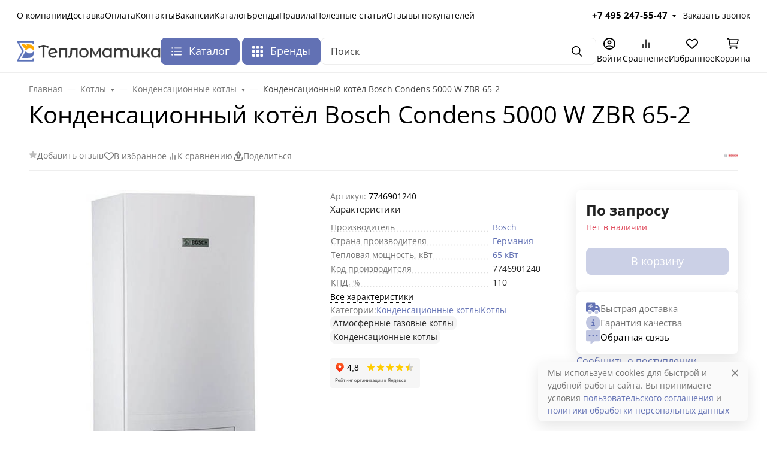

--- FILE ---
content_type: text/html; charset=UTF-8
request_url: https://api.sunsim.ru/call-tracking/js?code=onDru4&operator=11
body_size: 5093
content:
var COOKIE_EXPIRE=12096e5,REQUEST_TIMEOUT=6e5,gcid_attempts=0,yclid_attempts=0,referral_code="onDru4",operator="11",user_data={referral_log_id:null,experie_time:null,adv_tel_number:null,actualized:0,utm_source:null,full_url:null,google_client_id:null,region:null,referral_code:referral_code,yandex_client_id:null,operator:operator};function checkGAClientID(){var e=getGAClientID();return gcid_attempts++,!e&&gcid_attempts<60?(setTimeout(checkGAClientID,200),!1):!!e&&void(user_data.referral_log_id&&getAdvNum())}function yidTimer(){var e=getYclid();if(yclid_attempts++,!e&&yclid_attempts<60)return setTimeout(yidTimer,200),!1;e&&getAdvNum()}function advNumReady(e){"REFERRAL_LOG_ID"in e&&"ADVERTISEMENT_TEL_NUMBER"in e&&(user_data.referral_log_id=e.REFERRAL_LOG_ID,user_data.adv_tel_number=e.ADVERTISEMENT_TEL_NUMBER,user_data.actualized=(new Date).getTime(),saveData(user_data)),!user_data.google_client_id&&user_data.referral_log_id&&checkGAClientID(),user_data.yandex_client_id||yidTimer()}function getAdvNum(){user_data.google_client_id||(user_data.google_client_id=getGAClientID()),user_data.yandex_client_id||(user_data.yandex_client_id=getYclid());var e="https://api.sunsim.ru/call-tracking/get-adv-num";e+="?referral_log_id="+encodeURIComponent(user_data.referral_log_id)+"&utm="+encodeURIComponent(user_data.utm)+"&full_url="+encodeURIComponent(user_data.full_url)+"&google_client_id="+encodeURIComponent(user_data.google_client_id)+"&referral_code="+encodeURIComponent(user_data.referral_code)+"&yandex_client_id="+encodeURIComponent(user_data.yandex_client_id),user_data.region&&(e+="&region="+encodeURIComponent(user_data.region)),operator&&(e+="&operator="+encodeURIComponent(operator));var t=document.createElement("script");t.setAttribute("src",e),t.onload=t.onerror=setAdvNum,document.getElementsByTagName("head")[0].appendChild(t)}function setAdvNum(){var e=document.getElementsByClassName("js-adv-num");if(user_data.adv_tel_number&&user_data.adv_tel_number.length)for(var t=0;t<e.length;t++){var a=e[t],r=user_data.adv_tel_number;if(a.classList.contains("format-full-7"))r=user_data.adv_tel_number.replace(/(\d{3})(\d{3})(\d{2})(\d{2})/,"+7 ($1) $2-$3-$4");else if(a.classList.contains("format-full-simple"))r=user_data.adv_tel_number.replace(/(\d{3})(\d{3})(\d{2})(\d{2})/,"($1) $2-$3-$4");else if(a.classList.contains("format-raw"))r=user_data.adv_tel_number;else{r="";for(var n=a.innerHTML,i=0,o=n.length-1;o>=0;o--)/\d/.test(n[o])&&i<user_data.adv_tel_number.length?(r=user_data.adv_tel_number[user_data.adv_tel_number.length-1-i]+r,i++):r=n[o]+r;i<user_data.adv_tel_number.length&&(r=user_data.adv_tel_number.replace(/(\d{3})(\d{3})(\d{2})(\d{2})/,"+7 ($1) $2-$3-$4"))}a.innerHTML=r,a.classList.contains("js-href-tel")&&(a.href="tel:+7"+user_data.adv_tel_number),a.setAttribute("style","visibility:visible")}else{for(t=0;t<e.length;t++)e[t].setAttribute("style","visibility:visible");for(var d=document.getElementsByClassName("adv-hide"),l=0;l<d.length;l++)d[l].setAttribute("style","visibility:visible")}}function getYclid(){try{let e=Ya.Metrika2.counters()[0].id;return window["yaCounter"+e].getClientID()}catch(e){return""}}function getGAClientID(){if("undefined"!=typeof ga&&(ga((function(e){e.get("clientId")})),isFunction(ga.getAll)))return ga.getAll()[0].get("clientId");var e=getCookie("_ga");if(!e)return"";var t=e.split(".");return t[2]+"."+t[3]}function isFunction(e){return e&&"[object Function]"==={}.toString.call(e)}function getCookie(e){var t=document.cookie.match(new RegExp("(?:^|; )"+e.replace(/([\.$?*|{}\(\)\[\]\\\/\+^])/g,"\\$1")+"=([^;]*)"));return t?decodeURIComponent(t[1]):void 0}function saveData(e){!e.utm_source&&e.experie_time||(e.experie_time=new Date((new Date).getTime()+COOKIE_EXPIRE).getTime()),setCookie("user_data",JSON.stringify(e),{path:"/",expires:new Date(e.experie_time)})}function setCookie(e,t,a){var r=(a=a||{}).expires;if("number"==typeof r&&r){var n=new Date;n.setTime(n.getTime()+1e3*r),r=a.expires=n}r&&r.toUTCString&&(a.expires=r.toUTCString());var i=e+"="+(t=encodeURIComponent(t));for(var o in a){i+="; "+o;var d=a[o];!0!==d&&(i+="="+d)}document.cookie=i}function parse_query_string(e){for(var t=e.replace(/%([^\d].)/,"%25$1").split("&"),a={},r=0;r<t.length;r++){var n=t[r].split("=");try{var i=decodeURIComponent(n[0]),o=decodeURIComponent(n[1]);if(void 0===a[i])a[i]=decodeURIComponent(o);else if("string"==typeof a[i]){var d=[a[i],decodeURIComponent(o)];a[i]=d}else a[i].push(decodeURIComponent(o))}catch(e){console.log(e.message+": "+n[0]+" : "+n[1])}}return a}document.addEventListener("DOMContentLoaded",(function(){getCookie("user_data")&&((user_data=JSON.parse(getCookie("user_data"))).utm_source=null,user_data.utm=null),user_data.full_url=window.location.href;var e=parse_query_string(window.location.search.substring(1));window.region&&(user_data.region=window.region);var t=!1;"utm_source"in e&&e.utm_source.length&&(user_data.utm=window.location.search.substring(1),user_data.utm_source=e.utm_source,t=!0),t?(saveData(user_data),getAdvNum()):user_data.referral_log_id&&(new Date).getTime()-new Date(user_data.actualized).getTime()>=REQUEST_TIMEOUT?getAdvNum():setAdvNum()}));

--- FILE ---
content_type: text/css
request_url: https://teplomatica.ru/wa-data/public/site/themes/seller/assets/css/site.theme.min.css?v2025.2.3.40
body_size: 77359
content:
:root{--f-spinner-width:36px;--f-spinner-height:36px;--f-spinner-color-1:rgba(0,0,0,0.1);--f-spinner-color-2:rgba(17,24,28,0.8);--f-spinner-stroke:2.75}
.f-spinner{margin:auto;padding:0;width:var(--f-spinner-width);height:var(--f-spinner-height)}
.f-spinner svg{width:100%;height:100%;vertical-align:top;animation:f-spinner-rotate 2s linear infinite}
.f-spinner svg *{stroke-width:var(--f-spinner-stroke);fill:none}
.f-spinner svg *:first-child{stroke:var(--f-spinner-color-1)}
.f-spinner svg *:last-child{stroke:var(--f-spinner-color-2);animation:f-spinner-dash 2s ease-in-out infinite}
@keyframes f-spinner-rotate{100%{transform:rotate(360deg) }
}
@keyframes f-spinner-dash{0%{stroke-dasharray:1,150;stroke-dashoffset:0 }
 50%{stroke-dasharray:90,150;stroke-dashoffset:-35 }
 100%{stroke-dasharray:90,150;stroke-dashoffset:-124 }
}
.f-zoomInUp{animation:.2s ease-out .1s both f-zoomInUp}
.f-zoomOutDown{animation:.3s cubic-bezier(0.16,1,0.3,1) both f-zoomOutDown}
@keyframes f-zoomInUp{from{transform:scale(0.975) translate3d(0,16px,0);opacity:0 }
 to{transform:scale(1) translate3d(0,0,0);opacity:1 }
}
@keyframes f-zoomOutDown{to{transform:scale(0.975) translate3d(0,16px,0);opacity:0 }
}
.f-throwOutUp{animation:.175s ease-out both f-throwOutUp}
.f-throwOutDown{animation:.175s ease-out both f-throwOutDown}
@keyframes f-throwOutUp{to{transform:translate3d(0,-150px,0);opacity:0 }
}
@keyframes f-throwOutDown{to{transform:translate3d(0,150px,0);opacity:0 }
}
.f-fadeIn{animation:.2s ease both f-fadeIn;z-index:2}
.f-fadeOut{animation:.2s ease both f-fadeOut;z-index:1}
@keyframes f-fadeIn{0%{opacity:0 }
 100%{opacity:1 }
}
@keyframes f-fadeOut{100%{opacity:0 }
}
.f-fadeSlowIn{animation:.5s ease both f-fadeSlowIn;z-index:2}
.f-fadeSlowOut{animation:.5s ease both f-fadeSlowOut;z-index:1}
@keyframes f-fadeSlowIn{0%{opacity:0 }
 100%{opacity:1 }
}
@keyframes f-fadeSlowOut{100%{opacity:0 }
}
.f-fadeFastIn{animation:.2s ease-out both f-fadeFastIn;z-index:2}
.f-fadeFastOut{animation:.2s ease-out both f-fadeFastOut;z-index:2}
@keyframes f-fadeFastIn{0%{opacity:.75 }
 100%{opacity:1 }
}
@keyframes f-fadeFastOut{100%{opacity:0 }
}
.f-crossfadeIn{animation:.2s ease-out both f-crossfadeIn;z-index:2}
.f-crossfadeOut{animation:.1s linear .1s both f-crossfadeOut;z-index:1}
@keyframes f-crossfadeIn{0%{opacity:0 }
 100%{opacity:1 }
}
@keyframes f-crossfadeOut{100%{opacity:0 }
}
.f-slideIn.from-next{animation:.85s cubic-bezier(0.16,1,0.3,1) f-slideInNext}
.f-slideIn.from-prev{animation:.85s cubic-bezier(0.16,1,0.3,1) f-slideInPrev}
.f-slideOut.to-next{animation:.85s cubic-bezier(0.16,1,0.3,1) f-slideOutNext}
.f-slideOut.to-prev{animation:.85s cubic-bezier(0.16,1,0.3,1) f-slideOutPrev}
@keyframes f-slideInPrev{0%{transform:translateX(100%) }
 100%{transform:translate3d(0,0,0) }
}
@keyframes f-slideInNext{0%{transform:translateX(-100%) }
 100%{transform:translate3d(0,0,0) }
}
@keyframes f-slideOutNext{100%{transform:translateX(-100%) }
}
@keyframes f-slideOutPrev{100%{transform:translateX(100%) }
}
.f-classicIn.from-next{animation:.85s cubic-bezier(0.16,1,0.3,1) f-classicInNext;z-index:2}
.f-classicIn.from-prev{animation:.85s cubic-bezier(0.16,1,0.3,1) f-classicInPrev;z-index:2}
.f-classicOut.to-next{animation:.85s cubic-bezier(0.16,1,0.3,1) f-classicOutNext;z-index:1}
.f-classicOut.to-prev{animation:.85s cubic-bezier(0.16,1,0.3,1) f-classicOutPrev;z-index:1}
@keyframes f-classicInNext{0%{transform:translateX(-75px);opacity:0 }
 100%{transform:translate3d(0,0,0);opacity:1 }
}
@keyframes f-classicInPrev{0%{transform:translateX(75px);opacity:0 }
 100%{transform:translate3d(0,0,0);opacity:1 }
}
@keyframes f-classicOutNext{100%{transform:translateX(-75px);opacity:0 }
}
@keyframes f-classicOutPrev{100%{transform:translateX(75px);opacity:0 }
}
:root{--f-button-width:40px;--f-button-height:40px;--f-button-border:0;--f-button-border-radius:0;--f-button-color:#374151;--f-button-bg:#f8f8f8;--f-button-hover-bg:#e0e0e0;--f-button-active-bg:#d0d0d0;--f-button-shadow:none;--f-button-transition:all 0.15s ease;--f-button-transform:none;--f-button-svg-width:20px;--f-button-svg-height:20px;--f-button-svg-stroke-width:1.5;--f-button-svg-fill:none;--f-button-svg-filter:none;--f-button-svg-disabled-opacity:0.65}
.f-button{display:flex;justify-content:center;align-items:center;box-sizing:content-box;position:relative;margin:0;padding:0;width:var(--f-button-width);height:var(--f-button-height);border:var(--f-button-border);border-radius:var(--f-button-border-radius);color:var(--f-button-color);background:var(--f-button-bg);box-shadow:var(--f-button-shadow);pointer-events:all;cursor:pointer;transition:var(--f-button-transition)}
@media(hover:hover){.f-button:hover{color:var(--f-button-hover-color);background-color:var(--f-button-hover-bg) }
}
.f-button:active:not([disabled]){background-color:var(--f-button-active-bg)}
.f-button:focus-visible{outline:none}
.f-button svg{width:var(--f-button-svg-width);height:var(--f-button-svg-height);fill:var(--f-button-svg-fill);stroke:currentColor;stroke-width:var(--f-button-svg-stroke-width);stroke-linecap:round;stroke-linejoin:round;transition:opacity .15s ease;transform:var(--f-button-transform);filter:var(--f-button-svg-filter);pointer-events:none}
.f-button[disabled]{cursor:default}
.f-button[disabled] svg{opacity:var(--f-button-svg-disabled-opacity)}
.f-carousel__nav .f-button.is-prev,.f-carousel__nav .f-button.is-next,.fancybox__nav .f-button.is-prev,.fancybox__nav .f-button.is-next{position:absolute;z-index:1}
.is-horizontal .f-carousel__nav .f-button.is-prev,.is-horizontal .f-carousel__nav .f-button.is-next,.is-horizontal .fancybox__nav .f-button.is-prev,.is-horizontal .fancybox__nav .f-button.is-next{top:50%;transform:translateY(-50%)}
.is-horizontal .f-carousel__nav .f-button.is-prev,.is-horizontal .fancybox__nav .f-button.is-prev{left:var(--f-button-prev-pos)}
.is-horizontal .f-carousel__nav .f-button.is-next,.is-horizontal .fancybox__nav .f-button.is-next{right:var(--f-button-next-pos)}
.is-horizontal.is-rtl .f-carousel__nav .f-button.is-prev,.is-horizontal.is-rtl .fancybox__nav .f-button.is-prev{left:auto;right:var(--f-button-next-pos)}
.is-horizontal.is-rtl .f-carousel__nav .f-button.is-next,.is-horizontal.is-rtl .fancybox__nav .f-button.is-next{right:auto;left:var(--f-button-prev-pos)}
.is-vertical .f-carousel__nav .f-button.is-prev,.is-vertical .f-carousel__nav .f-button.is-next,.is-vertical .fancybox__nav .f-button.is-prev,.is-vertical .fancybox__nav .f-button.is-next{top:auto;left:50%;transform:translateX(-50%)}
.is-vertical .f-carousel__nav .f-button.is-prev,.is-vertical .fancybox__nav .f-button.is-prev{top:var(--f-button-next-pos)}
.is-vertical .f-carousel__nav .f-button.is-next,.is-vertical .fancybox__nav .f-button.is-next{bottom:var(--f-button-next-pos)}
.is-vertical .f-carousel__nav .f-button.is-prev svg,.is-vertical .f-carousel__nav .f-button.is-next svg,.is-vertical .fancybox__nav .f-button.is-prev svg,.is-vertical .fancybox__nav .f-button.is-next svg{transform:rotate(90deg)}
html.with-fancybox{scroll-behavior:auto;width:auto;overflow:visible}
html.with-fancybox body{touch-action:none}
html.with-fancybox body.compensate-for-scrollbar{width:auto;overflow:hidden !important;overscroll-behavior-y:none;margin-right:var(--fancybox-scrollbar-compensate,0)}
.fancybox__container{--fancybox-color:#dbdbdb;--fancybox-hover-color:#fff;--fancybox-bg:rgba(24,24,27,0.98);--fancybox-slide-gap:10px;--f-spinner-width:50px;--f-spinner-height:50px;--f-spinner-color-1:rgba(255,255,255,0.1);--f-spinner-color-2:#bbb;--f-spinner-stroke:3.65;position:fixed;top:0;left:0;bottom:0;right:0;direction:ltr;display:flex;flex-direction:column;box-sizing:border-box;margin:0;padding:0;color:#f8f8f8;-webkit-tap-highlight-color:rgba(0,0,0,0);overflow:visible;z-index:1050;outline:none;-webkit-text-size-adjust:100%;-moz-text-size-adjust:none;-ms-text-size-adjust:100%;text-size-adjust:100%}
.fancybox__container *,.fancybox__container *::before,.fancybox__container *::after{box-sizing:inherit}
.fancybox__backdrop{position:fixed;top:0;left:0;bottom:0;right:0;z-index:-1;background:var(--fancybox-bg);opacity:var(--fancybox-opacity,1);will-change:opacity}
.fancybox__carousel{position:relative;box-sizing:border-box;flex:1;min-height:0;z-index:10;overflow-y:visible;overflow-x:clip}
.fancybox__viewport{width:100%;height:100%}
.fancybox__track{display:flex;margin:0 auto;height:100%}
.fancybox__slide{flex:0 0 auto;position:relative;display:flex;flex-direction:column;align-items:center;width:100%;height:100%;margin:0 var(--fancybox-slide-gap) 0 0;padding:4px;overflow:auto;transform:translate3d(0,0,0);backface-visibility:hidden}
.fancybox__container:not(.is-compact) .fancybox__slide.has-close-btn{padding-top:40px}
.fancybox__slide.has-iframe,.fancybox__slide.has-video,.fancybox__slide.has-html5video{overflow:hidden}
.fancybox__slide.has-image{overflow:hidden}
.fancybox__slide.has-image.is-selected{overflow:visible}
.fancybox__slide::before,.fancybox__slide::after{content:"";flex:0 0 0;margin:auto}
.fancybox__content{align-self:center;display:flex;flex-direction:column;position:relative;margin:0;padding:2rem;max-width:100%;color:var(--fancybox-content-color,#374151);background:var(--fancybox-content-bg,#fff);cursor:default;border-radius:0;z-index:20}
.is-loading .fancybox__content{opacity:0}
.is-draggable .fancybox__content{cursor:move;cursor:grab}
.can-zoom_in .fancybox__content{cursor:zoom-in}
.can-zoom_out .fancybox__content{cursor:zoom-out}
.is-dragging .fancybox__content{cursor:move;cursor:grabbing}
.fancybox__content [data-selectable],.fancybox__content [contenteditable]{cursor:auto}
.fancybox__slide.has-image>.fancybox__content{padding:0;background:rgba(0,0,0,0);min-height:1px;background-repeat:no-repeat;background-size:contain;background-position:center center;transition:none;transform:translate3d(0,0,0);backface-visibility:hidden}
.fancybox__slide.is-animating>.fancybox__content{filter:blur(0px);will-change:transform,width,height}
.fancybox-image{margin:auto;display:block;width:100%;height:100%;min-height:0;object-fit:contain;user-select:none}
.hide-image .fancybox-image{opacity:0}
.fancybox__caption{align-self:center;max-width:100%;flex-shrink:0;margin:0;padding:14px 0 4px 0;overflow-wrap:anywhere;line-height:1.375;color:var(--fancybox-color,currentColor);opacity:var(--fancybox-opacity,1);cursor:auto;visibility:visible}
.is-loading .fancybox__caption,.is-closing .fancybox__caption{opacity:0;visibility:hidden}
.is-compact .fancybox__caption{padding-bottom:0}
.f-button.is-close-btn{--f-button-svg-stroke-width:2;position:absolute;top:0;right:8px;z-index:40}
.fancybox__content>.f-button.is-close-btn{--f-button-color:#fff;--f-button-bg:transparent;--f-button-hover-bg:transparent;--f-button-active-bg:transparent;--f-button-svg-width:22px;--f-button-svg-height:22px;position:absolute;top:-38px;right:0;width:34px;height:34px;border-radius:4px;color:var(--fancybox-color,#fff);opacity:.75}
.is-loading .fancybox__content>.f-button.is-close-btn{visibility:hidden}
.is-zooming-out .fancybox__content>.f-button.is-close-btn{visibility:hidden}
.fancybox__content>.f-button.is-close-btn:hover{opacity:1}
.fancybox__footer{padding:0;margin:0;position:relative}
.fancybox__footer .fancybox__caption{width:100%;padding:24px;opacity:var(--fancybox-opacity,1);transition:all .25s ease}
.is-compact .fancybox__footer{position:absolute;bottom:0;left:0;right:0;z-index:20;background:rgba(24,24,27,.5)}
.is-compact .fancybox__footer .fancybox__caption{padding:12px}
.is-compact .fancybox__content>.f-button.is-close-btn{--f-button-svg-width:18px;--f-button-svg-height:18px;--f-button-svg-filter:none;top:5px;right:5px;border-radius:50%;color:#fff;background:rgba(0,0,0,.6)}
.fancybox__nav{--f-button-width:50px;--f-button-height:50px;--f-button-border:0;--f-button-border-radius:50%;--f-button-color:var(--fancybox-color);--f-button-hover-color:var(--fancybox-hover-color);--f-button-bg:transparent;--f-button-hover-bg:rgba(24,24,27,0.3);--f-button-active-bg:rgba(24,24,27,0.5);--f-button-shadow:none;--f-button-transition:all 0.15s ease;--f-button-transform:none;--f-button-svg-width:26px;--f-button-svg-height:26px;--f-button-svg-stroke-width:2.5;--f-button-svg-fill:none;--f-button-svg-filter:drop-shadow(1px 1px 1px rgba(24,24,27,0.5));--f-button-svg-disabled-opacity:0.65;--f-button-next-pos:1rem;--f-button-prev-pos:1rem;opacity:var(--fancybox-opacity,1)}
.fancybox__nav:focus{outline:none}
.fancybox__nav:focus-visible{box-shadow:inset 0 0 0 1px #f8f8f8}
.fancybox__nav .f-button:before{position:absolute;content:"";top:-30px;right:-20px;left:-20px;bottom:-30px;z-index:1}
.is-idle .fancybox__nav{animation:.15s ease-out both f-fadeOut}
.is-idle.is-compact .fancybox__footer{pointer-events:none;animation:.15s ease-out both f-fadeOut}
.fancybox__slide>.f-spinner{position:absolute;top:50%;left:50%;margin:var(--f-spinner-top,calc(var(--f-spinner-width) * -0.5)) 0 0 var(--f-spinner-left,calc(var(--f-spinner-height) * -0.5));z-index:30;cursor:pointer}
.fancybox-protected{position:absolute;top:0;left:0;right:0;bottom:0;z-index:40;user-select:none}
.fancybox-ghost{position:absolute;top:0;left:0;width:100%;height:100%;min-height:0;object-fit:contain;z-index:40;user-select:none;pointer-events:none}
.fancybox-focus-guard{position:fixed;top:1px;left:1px;width:1px;height:0;padding:0;margin:-1px;overflow:hidden;clip:rect(0px,0px,0px,0px);white-space:nowrap;border-width:0}
.fancybox__container:not([aria-hidden]){opacity:0}
.fancybox__container.is-animated[aria-hidden=false]>*:not(.fancybox__backdrop,.fancybox__carousel),.fancybox__container.is-animated[aria-hidden=false] .fancybox__carousel>*:not(.fancybox__viewport),.fancybox__container.is-animated[aria-hidden=false] .fancybox__slide>*:not(.fancybox__content){animation:.25s ease .1s backwards f-fadeIn}
.fancybox__container.is-animated[aria-hidden=false] .fancybox__backdrop{animation:.35s ease backwards f-fadeIn}
.fancybox__container.is-animated[aria-hidden=true]>*:not(.fancybox__backdrop,.fancybox__carousel),.fancybox__container.is-animated[aria-hidden=true] .fancybox__carousel>*:not(.fancybox__viewport),.fancybox__container.is-animated[aria-hidden=true] .fancybox__slide>*:not(.fancybox__content){animation:.15s ease forwards f-fadeOut}
.fancybox__container.is-animated[aria-hidden=true] .fancybox__backdrop{animation:.35s ease forwards f-fadeOut}
.has-iframe .fancybox__content,.has-map .fancybox__content,.has-pdf .fancybox__content,.has-youtube .fancybox__content,.has-vimeo .fancybox__content,.has-html5video .fancybox__content{max-width:100%;flex-shrink:1;min-height:1px;overflow:visible}
.has-iframe .fancybox__content,.has-map .fancybox__content,.has-pdf .fancybox__content{width:100%;height:100%}
.fancybox__container:not(.is-compact) .has-iframe .fancybox__content,.fancybox__container:not(.is-compact) .has-map .fancybox__content,.fancybox__container:not(.is-compact) .has-pdf .fancybox__content{width:calc(100% - 120px);height:90%}
.has-youtube .fancybox__content,.has-vimeo .fancybox__content,.has-html5video .fancybox__content{width:960px;height:540px;max-width:100%;max-height:100%}
.has-map .fancybox__content,.has-pdf .fancybox__content,.has-youtube .fancybox__content,.has-vimeo .fancybox__content,.has-html5video .fancybox__content{padding:0;background:rgba(24,24,27,.9);color:#fff}
.has-map .fancybox__content{background:#e5e3df}
.fancybox__html5video,.fancybox__iframe{border:0;display:block;height:100%;width:100%;background:rgba(0,0,0,0)}
.fancybox-placeholder{border:0 !important;clip:rect(1px,1px,1px,1px) !important;-webkit-clip-path:inset(50%) !important;clip-path:inset(50%) !important;height:1px !important;margin:-1px !important;overflow:hidden !important;padding:0 !important;position:absolute !important;width:1px !important;white-space:nowrap !important}
.f-carousel__thumbs{--f-thumb-width:96px;--f-thumb-height:72px;--f-thumb-gap:4px;--f-thumb-outline:0;--f-thumb-outline-color:#5eb0ef;--f-thumb-opacity:1;--f-thumb-hover-opacity:1;--f-thumb-selected-opacity:1;--f-thumb-border-radius:2px;--f-thumb-offset:0;--f-button-next-pos:0;--f-button-prev-pos:0}
.f-carousel__thumbs.is-classic{--f-thumb-opacity:0.5;--f-thumb-hover-opacity:1;--f-thumb-selected-opacity:1}
.f-carousel__thumbs.is-modern{--f-thumb-extra-gap:20px;--f-thumb-clip-width:46px}
.f-thumbs{position:relative;flex:0 0 auto;margin:0;overflow:hidden;-webkit-tap-highlight-color:rgba(0,0,0,0);user-select:none;perspective:1000px;transform:translateZ(0)}
.f-thumbs .f-spinner{position:absolute;top:0;left:0;width:100%;height:100%;border-radius:2px;background-image:linear-gradient(#ebeff2,#e2e8f0);z-index:-1}
.f-thumbs .f-spinner svg{display:none}
.f-thumbs.is-horizontal{padding:0 var(--f-thumb-gap)}
.f-thumbs.is-vertical{padding:var(--f-thumb-gap) 0}
.f-thumbs__viewport{width:100%;height:auto;overflow:hidden}
.f-thumbs__track{display:flex;margin:0 auto;padding:8px 0 12px 0;will-change:transform}
.f-thumbs__slide{position:relative;flex:0 0 auto;box-sizing:content-box;display:flex;align-items:center;justify-content:center;padding:0;margin:0;width:var(--f-thumb-width);min-width:var(--f-thumb-width);height:var(--f-thumb-height);overflow:visible;cursor:pointer}
.f-thumbs__slide.is-loading img{opacity:0}
.is-classic .f-thumbs__viewport{height:100%}
.is-classic .f-thumbs__slide{margin:0 var(--f-thumb-gap) 0 0}
.is-modern .f-thumbs__track{width:max-content}
.is-modern .f-thumbs__track::before{content:"";position:absolute;top:0;bottom:0;left:calc(var(--left,0)*1px);width:calc(100% - var(--width,0)*1px);cursor:pointer}
.is-modern .f-thumbs__slide{--clip-path:inset(0 calc((var(--f-thumb-width,0) - var(--f-thumb-clip-width,0)) * 0.5 * (1 - var(--progress,0)) ) round var(--f-thumb-border-radius,0) );transform:translate3d(calc(var(--shift,0) * -1px),0,0);transition:none;pointer-events:none}
.is-modern .f-thumbs__slide:focus-within{filter:drop-shadow(-1px 0 0 var(--f-thumb-outline-color)) drop-shadow(2px 0 0 var(--f-thumb-outline-color)) drop-shadow(0px -1px 0 var(--f-thumb-outline-color)) drop-shadow(0px 2px 0 var(--f-thumb-outline-color))}
.is-modern .f-thumbs__slide>*{clip-path:var(--clip-path);will-change:clip-path}
.is-modern.is-resting .f-thumbs__slide{transition:all .33s ease}
.is-modern.is-resting .f-thumbs__slide>*{transition:all .33s ease}
.f-thumbs__slide__button{appearance:none;width:100%;height:100%;margin:0;padding:0;border:0;position:relative;border-radius:var(--f-thumb-border-radius);overflow:hidden;background:rgba(0,0,0,0);outline:none;cursor:pointer;pointer-events:auto;touch-action:manipulation;transition:opacity .2s ease;opacity:var(--f-thumb-opacity)}
.f-thumbs__slide__button:hover{opacity:var(--f-thumb-hover-opacity)}
.f-thumbs__slide__button:focus-visible{outline:none;opacity:var(--f-thumb-selected-opacity)}
.is-nav-selected .f-thumbs__slide__button{opacity:var(--f-thumb-selected-opacity)}
.is-nav-selected .f-thumbs__slide__button::after{content:"";position:absolute;top:0;left:0;right:0;height:auto;bottom:0;border:var(--f-thumb-outline,0) solid var(--f-thumb-outline-color,transparent);border-radius:var(--f-thumb-border-radius);animation:f-fadeIn .2s ease}
.f-thumbs__slide__img{position:absolute;overflow:hidden;top:0;right:0;bottom:0;left:0;width:100%;height:100%;padding:var(--f-thumb-offset);box-sizing:border-box;object-fit:cover}
.f-thumbs.is-vertical{--f-carousel-slide-height:100%}
.f-thumbs.is-vertical .f-thumbs__track{flex-wrap:wrap}
.f-thumbs.is-vertical .f-thumbs__slide{margin:0 0 var(--f-thumb-gap) 0}
.fancybox__thumbs{--f-thumb-width:96px;--f-thumb-clip-width:46px;--f-thumb-height:72px;--f-thumb-border-radius:2px;--f-thumb-gap:6px;--f-thumb-extra-gap:20px;--f-thumb-outline:2px;--f-thumb-outline-color:#ededed;position:relative;opacity:var(--fancybox-opacity,1);transition:max-height .2s ease}
.fancybox__thumbs.is-modern{--f-thumb-opacity:1;--f-thumb-hover-opacity:1}
.fancybox__thumbs.is-modern .f-spinner{background-image:linear-gradient(rgba(255,255,255,0.1),rgba(255,255,255,0.05))}
.fancybox__thumbs.is-classic{--f-thumb-opacity:0.5;--f-thumb-hover-opacity:1}
.fancybox__thumbs.is-classic .f-spinner{background-image:linear-gradient(rgba(255,255,255,0.1),rgba(255,255,255,0.05))}
.is-compact .fancybox__thumbs{--f-thumb-width:64px;--f-thumb-clip-width:32px;--f-thumb-height:48px;--f-thumb-extra-gap:12px}
.fancybox__thumbs.is-hidden{max-height:0 !important}
.is-closing .fancybox__thumbs{transition:none !important}
.fancybox__toolbar{--f-progress-color:var(--fancybox-color,rgba(255,255,255,0.94));--f-button-width:46px;--f-button-height:46px;--f-button-color:var(--fancybox-color);--f-button-hover-color:var(--fancybox-hover-color);--f-button-bg:rgba(24,24,27,0.65);--f-button-hover-bg:rgba(70,70,73,0.65);--f-button-active-bg:rgba(90,90,93,0.65);--f-button-border-radius:0;--f-button-svg-width:24px;--f-button-svg-height:24px;--f-button-svg-stroke-width:1.5;--f-button-svg-filter:drop-shadow(1px 1px 1px rgba(24,24,27,0.15));--f-button-svg-fill:none;--f-button-svg-disabled-opacity:0.65;display:flex;flex-direction:row;justify-content:space-between;margin:0;padding:0;font-family:-apple-system,BlinkMacSystemFont,"Segoe UI Adjusted","Segoe UI","Liberation Sans",sans-serif;color:var(--fancybox-color,currentColor);opacity:var(--fancybox-opacity,1);text-shadow:var(--fancybox-toolbar-text-shadow,1px 1px 1px rgba(0,0,0,0.5));pointer-events:none;z-index:20}
.fancybox__toolbar:focus-visible{z-index:1}
.fancybox__toolbar.is-absolute,.is-compact .fancybox__toolbar{position:absolute;top:0;left:0;right:0}
.is-idle .fancybox__toolbar{pointer-events:none;animation:.15s ease-out both f-fadeOut}
.fancybox__toolbar__column{display:flex;flex-direction:row;flex-wrap:wrap;align-content:flex-start}
.fancybox__toolbar__column.is-left,.fancybox__toolbar__column.is-right{flex-grow:1;flex-basis:0}
.fancybox__toolbar__column.is-right{display:flex;justify-content:flex-end;flex-wrap:nowrap}
.fancybox__infobar{padding:0 5px;line-height:var(--f-button-height);text-align:center;font-size:17px;font-variant-numeric:tabular-nums;-webkit-font-smoothing:subpixel-antialiased;cursor:default;user-select:none}
.fancybox__infobar span{padding:0 5px}
.fancybox__infobar:not(:first-child):not(:last-child){background:var(--f-button-bg)}
[data-fancybox-toggle-slideshow]{position:relative}
[data-fancybox-toggle-slideshow] .f-progress{height:100%;opacity:.3}
[data-fancybox-toggle-slideshow] svg g:first-child{display:flex}
[data-fancybox-toggle-slideshow] svg g:last-child{display:none}
.has-slideshow [data-fancybox-toggle-slideshow] svg g:first-child{display:none}
.has-slideshow [data-fancybox-toggle-slideshow] svg g:last-child{display:flex}
[data-fancybox-toggle-fullscreen] svg g:first-child{display:flex}
[data-fancybox-toggle-fullscreen] svg g:last-child{display:none}
:fullscreen [data-fancybox-toggle-fullscreen] svg g:first-child{display:none}
:fullscreen [data-fancybox-toggle-fullscreen] svg g:last-child{display:flex}
.f-progress{position:absolute;top:0;left:0;right:0;height:3px;transform:scaleX(0);transform-origin:0;transition-property:transform;transition-timing-function:linear;background:var(--f-progress-color,var(--f-carousel-theme-color,#0091ff));z-index:30;user-select:none;pointer-events:none}
.noUi-target,.noUi-target *{-webkit-touch-callout:none;-webkit-tap-highlight-color:rgba(0,0,0,0);-webkit-user-select:none;-ms-touch-action:none;touch-action:none;-ms-user-select:none;-moz-user-select:none;user-select:none;-moz-box-sizing:border-box;box-sizing:border-box}
.noUi-target{position:relative}
.noUi-base,.noUi-connects{width:100%;height:100%;position:relative;z-index:1}
.noUi-connects{overflow:hidden;z-index:0}
.noUi-connect,.noUi-origin{will-change:transform;position:absolute;z-index:1;top:0;right:0;height:100%;width:100%;-ms-transform-origin:0 0;-webkit-transform-origin:0 0;-webkit-transform-style:preserve-3d;transform-origin:0 0;transform-style:flat}
.noUi-txt-dir-rtl.noUi-horizontal .noUi-origin{left:0;right:auto}
.noUi-vertical .noUi-origin{top:-100%;width:0}
.noUi-horizontal .noUi-origin{height:0}
.noUi-handle{-webkit-backface-visibility:hidden;backface-visibility:hidden;position:absolute}
.noUi-touch-area{height:100%;width:100%}
.noUi-state-tap .noUi-connect,.noUi-state-tap .noUi-origin{-webkit-transition:transform 0.3s;transition:transform 0.3s}
.noUi-state-drag *{cursor:inherit !important}
.noUi-horizontal{height:18px}
.noUi-horizontal .noUi-handle{width:34px;height:28px;right:-17px;top:-6px}
.noUi-vertical{width:18px}
.noUi-vertical .noUi-handle{width:28px;height:34px;right:-6px;bottom:-17px}
.noUi-txt-dir-rtl.noUi-horizontal .noUi-handle{left:-17px;right:auto}
.noUi-target{background:#FAFAFA;border-radius:4px;border:1px solid #D3D3D3;box-shadow:inset 0 1px 1px #F0F0F0,0 3px 6px -5px #BBB}
.noUi-connects{border-radius:3px}
.noUi-connect{background:#3FB8AF}
.noUi-draggable{cursor:ew-resize}
.noUi-vertical .noUi-draggable{cursor:ns-resize}
.noUi-handle{border:1px solid #D9D9D9;border-radius:3px;background:#FFF;cursor:default;box-shadow:inset 0 0 1px #FFF,inset 0 1px 7px #EBEBEB,0 3px 6px -3px #BBB}
.noUi-active{box-shadow:inset 0 0 1px #FFF,inset 0 1px 7px #DDD,0 3px 6px -3px #BBB}
.noUi-handle:before,.noUi-handle:after{content:"";display:block;position:absolute;height:14px;width:1px;background:#E8E7E6;left:14px;top:6px}
.noUi-handle:after{left:17px}
.noUi-vertical .noUi-handle:before,.noUi-vertical .noUi-handle:after{width:14px;height:1px;left:6px;top:14px}
.noUi-vertical .noUi-handle:after{top:17px}
[disabled] .noUi-connect{background:#B8B8B8}
[disabled].noUi-target,[disabled].noUi-handle,[disabled] .noUi-handle{cursor:not-allowed}
.noUi-pips,.noUi-pips *{-moz-box-sizing:border-box;box-sizing:border-box}
.noUi-pips{position:absolute;color:#999}
.noUi-value{position:absolute;white-space:nowrap;text-align:center}
.noUi-value-sub{color:#ccc;font-size:10px}
.noUi-marker{position:absolute;background:#CCC}
.noUi-marker-sub{background:#AAA}
.noUi-marker-large{background:#AAA}
.noUi-pips-horizontal{padding:10px 0;height:80px;top:100%;left:0;width:100%}
.noUi-value-horizontal{-webkit-transform:translate(-50%,50%);transform:translate(-50%,50%)}
.noUi-rtl .noUi-value-horizontal{-webkit-transform:translate(50%,50%);transform:translate(50%,50%)}
.noUi-marker-horizontal.noUi-marker{margin-left:-1px;width:2px;height:5px}
.noUi-marker-horizontal.noUi-marker-sub{height:10px}
.noUi-marker-horizontal.noUi-marker-large{height:15px}
.noUi-pips-vertical{padding:0 10px;height:100%;top:0;left:100%}
.noUi-value-vertical{-webkit-transform:translate(0,-50%);transform:translate(0,-50%);padding-left:25px}
.noUi-rtl .noUi-value-vertical{-webkit-transform:translate(0,50%);transform:translate(0,50%)}
.noUi-marker-vertical.noUi-marker{width:5px;height:2px;margin-top:-1px}
.noUi-marker-vertical.noUi-marker-sub{width:10px}
.noUi-marker-vertical.noUi-marker-large{width:15px}
.noUi-tooltip{display:block;position:absolute;border:1px solid #D9D9D9;border-radius:3px;background:#fff;color:#000;padding:5px;text-align:center;white-space:nowrap}
.noUi-horizontal .noUi-tooltip{-webkit-transform:translate(-50%,0);transform:translate(-50%,0);left:50%;bottom:120%}
.noUi-vertical .noUi-tooltip{-webkit-transform:translate(0,-50%);transform:translate(0,-50%);top:50%;right:120%}
.noUi-horizontal .noUi-origin > .noUi-tooltip{-webkit-transform:translate(50%,0);transform:translate(50%,0);left:auto;bottom:10px}
.noUi-vertical .noUi-origin > .noUi-tooltip{-webkit-transform:translate(0,-18px);transform:translate(0,-18px);top:auto;right:28px}
.picker_wrapper.no_alpha .picker_alpha{display:none}
.picker_wrapper.no_editor .picker_editor{position:absolute;z-index:-1;opacity:0}
.picker_wrapper.no_cancel .picker_cancel{display:none}
.layout_default.picker_wrapper{display:flex;flex-flow:row wrap;justify-content:space-between;align-items:stretch;font-size:10px;width:25em;padding:.5em}
.layout_default.picker_wrapper input,.layout_default.picker_wrapper button{font-size:1rem}
.layout_default.picker_wrapper>*{margin:.5em}
.layout_default.picker_wrapper::before{content:"";display:block;width:100%;height:0;order:1}
.layout_default .picker_slider,.layout_default .picker_selector{padding:1em}
.layout_default .picker_hue{width:100%}
.layout_default .picker_sl{flex:1 1 auto}
.layout_default .picker_sl::before{content:"";display:block;padding-bottom:100%}
.layout_default .picker_editor{order:1;width:6.5rem}
.layout_default .picker_editor input{width:100%;height:100%}
.layout_default .picker_sample{order:1;flex:1 1 auto}
.layout_default .picker_done,.layout_default .picker_cancel{order:1}
.picker_wrapper{box-sizing:border-box;background:#f2f2f2;box-shadow:0 0 0 1px silver;cursor:default;font-family:sans-serif;color:#444;pointer-events:auto}
.picker_wrapper:focus{outline:none}
.picker_wrapper button,.picker_wrapper input{box-sizing:border-box;border:none;box-shadow:0 0 0 1px silver;outline:none}
.picker_wrapper button:focus,.picker_wrapper button:active,.picker_wrapper input:focus,.picker_wrapper input:active{box-shadow:0 0 2px 1px #1e90ff}
.picker_wrapper button{padding:.4em .6em;cursor:pointer;background-color:#f5f5f5;background-image:linear-gradient(0deg,gainsboro,transparent)}
.picker_wrapper button:active{background-image:linear-gradient(0deg,transparent,gainsboro)}
.picker_wrapper button:hover{background-color:#fff}
.picker_selector{position:absolute;z-index:1;display:block;-webkit-transform:translate(-50%,-50%);transform:translate(-50%,-50%);border:2px solid #fff;border-radius:100%;box-shadow:0 0 3px 1px #67b9ff;background:currentColor;cursor:pointer}
.picker_slider .picker_selector{border-radius:2px}
.picker_hue{position:relative;background-image:linear-gradient(90deg,red,yellow,lime,cyan,blue,magenta,red);box-shadow:0 0 0 1px silver}
.picker_sl{position:relative;box-shadow:0 0 0 1px silver;background-image:linear-gradient(180deg,white,rgba(255,255,255,0) 50%),linear-gradient(0deg,black,rgba(0,0,0,0) 50%),linear-gradient(90deg,#808080,rgba(128,128,128,0))}
.picker_alpha,.picker_sample{position:relative;background:linear-gradient(45deg,lightgrey 25%,transparent 25%,transparent 75%,lightgrey 75%) 0 0/2em 2em,linear-gradient(45deg,lightgrey 25%,white 25%,white 75%,lightgrey 75%) 1em 1em/2em 2em;box-shadow:0 0 0 1px silver}
.picker_alpha .picker_selector,.picker_sample .picker_selector{background:none}
.picker_editor input{font-family:monospace;padding:.2em .4em}
.picker_sample::before{content:"";position:absolute;display:block;width:100%;height:100%;background:currentColor}
.picker_arrow{position:absolute;z-index:-1}
.picker_wrapper.popup{position:absolute;z-index:2;margin:1.5em}
.picker_wrapper.popup,.picker_wrapper.popup .picker_arrow::before,.picker_wrapper.popup .picker_arrow::after{background:#f2f2f2;box-shadow:0 0 10px 1px rgba(0,0,0,.4)}
.picker_wrapper.popup .picker_arrow{width:3em;height:3em;margin:0}
.picker_wrapper.popup .picker_arrow::before,.picker_wrapper.popup .picker_arrow::after{content:"";display:block;position:absolute;top:0;left:0;z-index:-99}
.picker_wrapper.popup .picker_arrow::before{width:100%;height:100%;-webkit-transform:skew(45deg);transform:skew(45deg);-webkit-transform-origin:0 100%;transform-origin:0 100%}
.picker_wrapper.popup .picker_arrow::after{width:150%;height:150%;box-shadow:none}
.popup.popup_top{bottom:100%;left:0}
.popup.popup_top .picker_arrow{bottom:0;left:0;-webkit-transform:rotate(-90deg);transform:rotate(-90deg)}
.popup.popup_bottom{top:100%;left:0}
.popup.popup_bottom .picker_arrow{top:0;left:0;-webkit-transform:rotate(90deg) scale(1,-1);transform:rotate(90deg) scale(1,-1)}
.popup.popup_left{top:0;right:100%}
.popup.popup_left .picker_arrow{top:0;right:0;-webkit-transform:scale(-1,1);transform:scale(-1,1)}
.popup.popup_right{top:0;left:100%}
.popup.popup_right .picker_arrow{top:0;left:0}
.popover{box-shadow:0 1.5rem 4rem rgba(0,0,0,.1)}
.tooltip .tooltip-arrow{display:none !important}
.tooltip .tooltip-inner{box-shadow:0 .5rem 1.5rem rgba(0,0,0,.1)}
mark,.mark{border-radius:var(--bs-border-radius)}
:root,[data-bs-theme=light]{--bs-blue:#0d6efd;--bs-indigo:#8540f5;--bs-purple:#6f42c1;--bs-pink:#d63384;--bs-red:#dc3545;--bs-orange:#fd7e14;--bs-yellow:#ffc107;--bs-green:#198754;--bs-teal:#20c997;--bs-cyan:#0dcaf0;--bs-black:#000;--bs-white:#fff;--bs-gray:#757575;--bs-gray-dark:#2a2a2a;--bs-gray-100:#FAFAFA;--bs-gray-200:#F5F5F5;--bs-gray-300:#EEEEEE;--bs-gray-400:#E0E0E0;--bs-gray-500:#BDBDBD;--bs-gray-600:#757575;--bs-gray-700:#616161;--bs-gray-800:#2a2a2a;--bs-gray-900:#212121;--bs-theme:#335EEA;--bs-accent:#335EEA;--bs-primary:#335EEA;--bs-secondary:#616161;--bs-success:#42BA96;--bs-info:#7C69EF;--bs-warning:#FAD776;--bs-danger:#DF4759;--bs-light:#FAFAFA;--bs-dark:#212121;--bs-black:#000;--bs-white:#fff;--bs-indigo:#8540f5;--bs-theme-rgb:51,94,234;--bs-accent-rgb:51,94,234;--bs-primary-rgb:51,94,234;--bs-secondary-rgb:97,97,97;--bs-success-rgb:66,186,150;--bs-info-rgb:124,105,239;--bs-warning-rgb:250,215,118;--bs-danger-rgb:223,71,89;--bs-light-rgb:250,250,250;--bs-dark-rgb:33,33,33;--bs-black-rgb:0,0,0;--bs-white-rgb:255,255,255;--bs-indigo-rgb:133,64,245;--bs-primary-text-emphasis:#14265e;--bs-secondary-text-emphasis:#272727;--bs-success-text-emphasis:#1a4a3c;--bs-info-text-emphasis:#322a60;--bs-warning-text-emphasis:#64562f;--bs-danger-text-emphasis:#591c24;--bs-light-text-emphasis:#616161;--bs-dark-text-emphasis:#616161;--bs-primary-bg-subtle:#d6dffb;--bs-secondary-bg-subtle:#dfdfdf;--bs-success-bg-subtle:#d9f1ea;--bs-info-bg-subtle:#e5e1fc;--bs-warning-bg-subtle:#fef7e4;--bs-danger-bg-subtle:#f9dade;--bs-light-bg-subtle:#fdfdfd;--bs-dark-bg-subtle:#E0E0E0;--bs-primary-border-subtle:#adbff7;--bs-secondary-border-subtle:silver;--bs-success-border-subtle:#b3e3d5;--bs-info-border-subtle:#cbc3f9;--bs-warning-border-subtle:#fdefc8;--bs-danger-border-subtle:#f2b5bd;--bs-light-border-subtle:#F5F5F5;--bs-dark-border-subtle:#BDBDBD;--bs-white-rgb:255,255,255;--bs-black-rgb:0,0,0;--bs-font-sans-serif:system-ui,-apple-system,"Segoe UI",Roboto,"Helvetica Neue","Noto Sans","Liberation Sans",Arial,sans-serif,"Apple Color Emoji","Segoe UI Emoji","Segoe UI Symbol","Noto Color Emoji";--bs-font-monospace:SFMono-Regular,Menlo,Monaco,Consolas,"Liberation Mono","Courier New",monospace;--bs-gradient:linear-gradient(180deg,rgba(255,255,255,0.15),rgba(255,255,255,0));--bs-body-font-family:var(--bs-font-sans-serif);--bs-body-font-size:1rem;--bs-body-font-weight:400;--bs-body-line-height:1.5;--bs-body-color:#000;--bs-body-color-rgb:0,0,0;--bs-body-bg:#fff;--bs-body-bg-rgb:255,255,255;--bs-emphasis-color:#000;--bs-emphasis-color-rgb:0,0,0;--bs-secondary-color:rgba(0,0,0,0.75);--bs-secondary-color-rgb:0,0,0;--bs-secondary-bg:#F5F5F5;--bs-secondary-bg-rgb:245,245,245;--bs-tertiary-color:rgba(0,0,0,0.5);--bs-tertiary-color-rgb:0,0,0;--bs-tertiary-bg:#FAFAFA;--bs-tertiary-bg-rgb:250,250,250;--bs-heading-color:inherit;--bs-link-color:#335EEA;--bs-link-color-rgb:51,94,234;--bs-link-decoration:none;--bs-link-hover-color:#294bbb;--bs-link-hover-color-rgb:41,75,187;--bs-link-hover-decoration:none;--bs-code-color:#d63384;--bs-highlight-color:#000;--bs-highlight-bg:#fff3cd;--bs-border-width:1px;--bs-border-style:solid;--bs-border-color:#EEEEEE;--bs-border-color-translucent:#EEEEEE;--bs-border-radius:var(--bs-border-radius);--bs-border-radius-sm:0.25rem;--bs-border-radius-lg:0.5rem;--bs-border-radius-xl:1rem;--bs-border-radius-xxl:2rem;--bs-border-radius-2xl:var(--bs-border-radius-xxl);--bs-border-radius-pill:50rem;--bs-box-shadow:0 0.5rem 1.5rem rgba(0,0,0,0.1);--bs-box-shadow-sm:0 0.125rem 0.25rem rgba(0,0,0,0.075);--bs-box-shadow-lg:0 1.5rem 4rem rgba(0,0,0,0.1);--bs-box-shadow-inset:inset 0 1px 2px rgba(0,0,0,0.075);--bs-focus-ring-width:0.25rem;--bs-focus-ring-opacity:0.25;--bs-focus-ring-color:rgba(51,94,234,0.25);--bs-form-valid-color:#42BA96;--bs-form-valid-border-color:#42BA96;--bs-form-invalid-color:#DF4759;--bs-form-invalid-border-color:#DF4759}
[data-bs-theme=dark]{color-scheme:dark;--bs-body-color:#EEEEEE;--bs-body-color-rgb:238,238,238;--bs-body-bg:#212121;--bs-body-bg-rgb:33,33,33;--bs-emphasis-color:#fff;--bs-emphasis-color-rgb:255,255,255;--bs-secondary-color:rgba(238,238,238,0.75);--bs-secondary-color-rgb:238,238,238;--bs-secondary-bg:#2a2a2a;--bs-secondary-bg-rgb:42,42,42;--bs-tertiary-color:rgba(238,238,238,0.5);--bs-tertiary-color-rgb:238,238,238;--bs-tertiary-bg:#262626;--bs-tertiary-bg-rgb:38,38,38;--bs-primary-text-emphasis:#859ef2;--bs-secondary-text-emphasis:#a0a0a0;--bs-success-text-emphasis:#8ed6c0;--bs-info-text-emphasis:#b0a5f5;--bs-warning-text-emphasis:#fce7ad;--bs-danger-text-emphasis:#ec919b;--bs-light-text-emphasis:#FAFAFA;--bs-dark-text-emphasis:#EEEEEE;--bs-primary-bg-subtle:#0a132f;--bs-secondary-bg-subtle:#131313;--bs-success-bg-subtle:#0d251e;--bs-info-bg-subtle:#191530;--bs-warning-bg-subtle:#322b18;--bs-danger-bg-subtle:#2d0e12;--bs-light-bg-subtle:#2a2a2a;--bs-dark-bg-subtle:#151515;--bs-primary-border-subtle:#1f388c;--bs-secondary-border-subtle:#3a3a3a;--bs-success-border-subtle:#28705a;--bs-info-border-subtle:#4a3f8f;--bs-warning-border-subtle:#968147;--bs-danger-border-subtle:#862b35;--bs-light-border-subtle:#616161;--bs-dark-border-subtle:#2a2a2a;--bs-heading-color:inherit;--bs-link-color:#859ef2;--bs-link-hover-color:#9db1f5;--bs-link-color-rgb:133,158,242;--bs-link-hover-color-rgb:157,177,245;--bs-code-color:#e685b5;--bs-highlight-color:#EEEEEE;--bs-highlight-bg:#664d03;--bs-border-color:#616161;--bs-border-color-translucent:rgba(255,255,255,0.15);--bs-form-valid-color:#75b798;--bs-form-valid-border-color:#75b798;--bs-form-invalid-color:#ea868f;--bs-form-invalid-border-color:#ea868f}
*,*::before,*::after{box-sizing:border-box}
@media(prefers-reduced-motion:no-preference){:root{scroll-behavior:smooth }
}
body{margin:0;font-family:var(--bs-body-font-family);font-size:var(--bs-body-font-size);font-weight:var(--bs-body-font-weight);line-height:var(--bs-body-line-height);color:var(--bs-body-color);text-align:var(--bs-body-text-align);background-color:var(--bs-body-bg);-webkit-text-size-adjust:100%;-webkit-tap-highlight-color:rgba(0,0,0,0)}
hr{margin:1rem 0;color:inherit;border:0;border-top:var(--bs-border-width) solid;opacity:.25}
h6,.h6,h5,.h5,h4,.h4,h3,.h3,h2,.h2,h1,.h1{margin-top:0;margin-bottom:.5rem;font-weight:500;line-height:1.2;color:var(--bs-heading-color)}
h1,.h1{font-size:calc(1.375rem + 1.5vw)}
@media(min-width:1200px){h1,.h1{font-size:2.5rem }
}
h2,.h2{font-size:calc(1.325rem + 0.9vw)}
@media(min-width:1200px){h2,.h2{font-size:2rem }
}
h3,.h3{font-size:calc(1.3rem + 0.6vw)}
@media(min-width:1200px){h3,.h3{font-size:1.75rem }
}
h4,.h4{font-size:calc(1.275rem + 0.3vw)}
@media(min-width:1200px){h4,.h4{font-size:1.5rem }
}
h5,.h5{font-size:1.25rem}
h6,.h6{font-size:1rem}
p{margin-top:0;margin-bottom:1rem}
abbr[title]{text-decoration:underline dotted;cursor:help;text-decoration-skip-ink:none}
address{margin-bottom:1rem;font-style:normal;line-height:inherit}
ol,ul{padding-left:2rem}
ol,ul,dl{margin-top:0;margin-bottom:1rem}
ol ol,ul ul,ol ul,ul ol{margin-bottom:0}
dt{font-weight:700}
dd{margin-bottom:.5rem;margin-left:0}
blockquote{margin:0 0 1rem}
b,strong{font-weight:bolder}
small,.small{font-size:0.875em}
mark,.mark{padding:.2875em;color:var(--bs-highlight-color);background-color:var(--bs-highlight-bg)}
sub,sup{position:relative;font-size:0.75em;line-height:0;vertical-align:baseline}
sub{bottom:-0.25em}
sup{top:-0.5em}
a{color:rgba(var(--bs-link-color-rgb),var(--bs-link-opacity,1));text-decoration:none}
a:hover{--bs-link-color-rgb:var(--bs-link-hover-color-rgb);text-decoration:none}
a:not([href]):not([class]),a:not([href]):not([class]):hover{color:inherit;text-decoration:none}
pre,code,kbd,samp{font-family:var(--bs-font-monospace);font-size:1em}
pre{display:block;margin-top:0;margin-bottom:1rem;overflow:auto;font-size:0.875em}
pre code{font-size:inherit;color:inherit;word-break:normal}
code{font-size:0.875em;color:var(--bs-code-color);word-wrap:break-word}
a>code{color:inherit}
kbd{padding:.1875rem .375rem;font-size:0.875em;color:var(--bs-body-bg);background-color:var(--bs-body-color);border-radius:.25rem}
kbd kbd{padding:0;font-size:1em}
figure{margin:0 0 1rem}
img,svg{vertical-align:middle}
table{caption-side:bottom;border-collapse:collapse}
caption{padding-top:.5rem;padding-bottom:.5rem;color:var(--bs-secondary-color);text-align:left}
th{text-align:inherit;text-align:-webkit-match-parent}
thead,tbody,tfoot,tr,td,th{border-color:inherit;border-style:solid;border-width:0}
label{display:inline-block}
button{border-radius:0}
button:focus:not(:focus-visible){outline:0}
input,button,select,optgroup,textarea{margin:0;font-family:inherit;font-size:inherit;line-height:inherit}
button,select{text-transform:none}
[role=button]{cursor:pointer}
select{word-wrap:normal}
select:disabled{opacity:1}
[list]:not([type=date]):not([type=datetime-local]):not([type=month]):not([type=week]):not([type=time])::-webkit-calendar-picker-indicator{display:none !important}
button,[type=button],[type=reset],[type=submit]{-webkit-appearance:button}
button:not(:disabled),[type=button]:not(:disabled),[type=reset]:not(:disabled),[type=submit]:not(:disabled){cursor:pointer}
::-moz-focus-inner{padding:0;border-style:none}
textarea{resize:vertical}
fieldset{min-width:0;padding:0;margin:0;border:0}
legend{float:left;width:100%;padding:0;margin-bottom:.5rem;font-size:calc(1.275rem + 0.3vw);line-height:inherit}
@media(min-width:1200px){legend{font-size:1.5rem }
}
legend+*{clear:left}
::-webkit-datetime-edit-fields-wrapper,::-webkit-datetime-edit-text,::-webkit-datetime-edit-minute,::-webkit-datetime-edit-hour-field,::-webkit-datetime-edit-day-field,::-webkit-datetime-edit-month-field,::-webkit-datetime-edit-year-field{padding:0}
::-webkit-inner-spin-button{height:auto}
[type=search]{-webkit-appearance:textfield;outline-offset:-2px}
::-webkit-search-decoration{-webkit-appearance:none}
::-webkit-color-swatch-wrapper{padding:0}
::file-selector-button{font:inherit;-webkit-appearance:button}
output{display:inline-block}
iframe{border:0}
summary{display:list-item;cursor:pointer}
progress{vertical-align:baseline}
[hidden]{display:none !important}
.lead{font-size:1.25rem;font-weight:300}
.display-1{font-size:calc(1.625rem + 4.5vw);font-weight:300;line-height:1.2}
@media(min-width:1200px){.display-1{font-size:5rem }
}
.display-2{font-size:calc(1.575rem + 3.9vw);font-weight:300;line-height:1.2}
@media(min-width:1200px){.display-2{font-size:4.5rem }
}
.display-3{font-size:calc(1.525rem + 3.3vw);font-weight:300;line-height:1.2}
@media(min-width:1200px){.display-3{font-size:4rem }
}
.display-4{font-size:calc(1.475rem + 2.7vw);font-weight:300;line-height:1.2}
@media(min-width:1200px){.display-4{font-size:3.5rem }
}
.display-5{font-size:calc(1.425rem + 2.1vw);font-weight:300;line-height:1.2}
@media(min-width:1200px){.display-5{font-size:3rem }
}
.display-6{font-size:calc(1.375rem + 1.5vw);font-weight:300;line-height:1.2}
@media(min-width:1200px){.display-6{font-size:2.5rem }
}
.list-unstyled{padding-left:0;list-style:none}
.list-inline{padding-left:0;list-style:none}
.list-inline-item{display:inline-block}
.list-inline-item:not(:last-child){margin-right:.5rem}
.initialism{font-size:0.875em;text-transform:uppercase}
.blockquote{margin-bottom:1rem;font-size:1.25rem}
.blockquote>:last-child{margin-bottom:0}
.blockquote-footer{margin-top:-1rem;margin-bottom:1rem;font-size:0.875em;color:#757575}
.blockquote-footer::before{content:"— "}
.img-fluid{max-width:100%;height:auto}
.img-thumbnail{padding:.25rem;background-color:var(--bs-body-bg);border:var(--bs-border-width) solid var(--bs-border-color);border-radius:var(--bs-border-radius);max-width:100%;height:auto}
.figure{display:inline-block}
.figure-img{margin-bottom:.5rem;line-height:1}
.figure-caption{font-size:0.875em;color:var(--bs-secondary-color)}
.container,.container-fluid,.container-xxl,.container-xl,.container-lg,.container-md,.container-sm{--bs-gutter-x:1.5rem;--bs-gutter-y:0;width:100%;padding-right:calc(var(--bs-gutter-x)*.5);padding-left:calc(var(--bs-gutter-x)*.5);margin-right:auto;margin-left:auto}
@media(min-width:576px){.container-sm,.container{max-width:540px }
}
@media(min-width:768px){.container-md,.container-sm,.container{max-width:720px }
}
@media(min-width:992px){.container-lg,.container-md,.container-sm,.container{max-width:960px }
}
@media(min-width:1200px){.container-xl,.container-lg,.container-md,.container-sm,.container{max-width:1240px }
}
@media(min-width:1400px){.container-xxl,.container-xl,.container-lg,.container-md,.container-sm,.container{max-width:1500px }
}
:root{--bs-breakpoint-xs:0;--bs-breakpoint-sm:576px;--bs-breakpoint-md:768px;--bs-breakpoint-lg:992px;--bs-breakpoint-xl:1200px;--bs-breakpoint-xxl:1400px}
.row{--bs-gutter-x:1.5rem;--bs-gutter-y:0;display:flex;flex-wrap:wrap;margin-top:calc(-1*var(--bs-gutter-y));margin-right:calc(-0.5*var(--bs-gutter-x));margin-left:calc(-0.5*var(--bs-gutter-x))}
.row>*{flex-shrink:0;width:100%;max-width:100%;padding-right:calc(var(--bs-gutter-x)*.5);padding-left:calc(var(--bs-gutter-x)*.5);margin-top:var(--bs-gutter-y)}
.col{flex:1 0 0}
.row-cols-auto>*{flex:0 0 auto;width:auto}
.row-cols-1>*{flex:0 0 auto;width:100%}
.row-cols-2>*{flex:0 0 auto;width:50%}
.row-cols-3>*{flex:0 0 auto;width:33.33333333%}
.row-cols-4>*{flex:0 0 auto;width:25%}
.row-cols-5>*{flex:0 0 auto;width:20%}
.row-cols-6>*{flex:0 0 auto;width:16.66666667%}
.row-cols-7>*{flex:0 0 auto;width:14.28571429%}
.row-cols-8>*{flex:0 0 auto;width:12.5%}
.col-auto{flex:0 0 auto;width:auto}
.col-1{flex:0 0 auto;width:8.33333333%}
.col-2{flex:0 0 auto;width:16.66666667%}
.col-3{flex:0 0 auto;width:25%}
.col-4{flex:0 0 auto;width:33.33333333%}
.col-5{flex:0 0 auto;width:41.66666667%}
.col-6{flex:0 0 auto;width:50%}
.col-7{flex:0 0 auto;width:58.33333333%}
.col-8{flex:0 0 auto;width:66.66666667%}
.col-9{flex:0 0 auto;width:75%}
.col-10{flex:0 0 auto;width:83.33333333%}
.col-11{flex:0 0 auto;width:91.66666667%}
.col-12{flex:0 0 auto;width:100%}
.offset-1{margin-left:8.33333333%}
.offset-2{margin-left:16.66666667%}
.offset-3{margin-left:25%}
.offset-4{margin-left:33.33333333%}
.offset-5{margin-left:41.66666667%}
.offset-6{margin-left:50%}
.offset-7{margin-left:58.33333333%}
.offset-8{margin-left:66.66666667%}
.offset-9{margin-left:75%}
.offset-10{margin-left:83.33333333%}
.offset-11{margin-left:91.66666667%}
.g-0,.gx-0{--bs-gutter-x:0}
.g-0,.gy-0{--bs-gutter-y:0}
.g-1,.gx-1{--bs-gutter-x:0.25rem}
.g-1,.gy-1{--bs-gutter-y:0.25rem}
.g-2,.gx-2{--bs-gutter-x:0.5rem}
.g-2,.gy-2{--bs-gutter-y:0.5rem}
.g-3,.gx-3{--bs-gutter-x:0.75rem}
.g-3,.gy-3{--bs-gutter-y:0.75rem}
.g-4,.gx-4{--bs-gutter-x:1rem}
.g-4,.gy-4{--bs-gutter-y:1rem}
.g-5,.gx-5{--bs-gutter-x:1.5rem}
.g-5,.gy-5{--bs-gutter-y:1.5rem}
.g-6,.gx-6{--bs-gutter-x:2rem}
.g-6,.gy-6{--bs-gutter-y:2rem}
.g-7,.gx-7{--bs-gutter-x:2.5rem}
.g-7,.gy-7{--bs-gutter-y:2.5rem}
.g-8,.gx-8{--bs-gutter-x:3rem}
.g-8,.gy-8{--bs-gutter-y:3rem}
.g-9,.gx-9{--bs-gutter-x:4rem}
.g-9,.gy-9{--bs-gutter-y:4rem}
.g-10,.gx-10{--bs-gutter-x:5rem}
.g-10,.gy-10{--bs-gutter-y:5rem}
.g-11,.gx-11{--bs-gutter-x:6rem}
.g-11,.gy-11{--bs-gutter-y:6rem}
.g-12,.gx-12{--bs-gutter-x:8rem}
.g-12,.gy-12{--bs-gutter-y:8rem}
.g-13,.gx-13{--bs-gutter-x:10rem}
.g-13,.gy-13{--bs-gutter-y:10rem}
.g-14,.gx-14{--bs-gutter-x:12rem}
.g-14,.gy-14{--bs-gutter-y:12rem}
.g-15,.gx-15{--bs-gutter-x:16rem}
.g-15,.gy-15{--bs-gutter-y:16rem}
.g-16,.gx-16{--bs-gutter-x:25rem}
.g-16,.gy-16{--bs-gutter-y:25rem}
@media(min-width:576px){.col-sm{flex:1 0 0 }
 .row-cols-sm-auto>*{flex:0 0 auto;width:auto }
 .row-cols-sm-1>*{flex:0 0 auto;width:100% }
 .row-cols-sm-2>*{flex:0 0 auto;width:50% }
 .row-cols-sm-3>*{flex:0 0 auto;width:33.33333333% }
 .row-cols-sm-4>*{flex:0 0 auto;width:25% }
 .row-cols-sm-5>*{flex:0 0 auto;width:20% }
 .row-cols-sm-6>*{flex:0 0 auto;width:16.66666667% }
 .row-cols-sm-7>*{flex:0 0 auto;width:14.28571429% }
 .row-cols-sm-8>*{flex:0 0 auto;width:12.5% }
 .col-sm-auto{flex:0 0 auto;width:auto }
 .col-sm-1{flex:0 0 auto;width:8.33333333% }
 .col-sm-2{flex:0 0 auto;width:16.66666667% }
 .col-sm-3{flex:0 0 auto;width:25% }
 .col-sm-4{flex:0 0 auto;width:33.33333333% }
 .col-sm-5{flex:0 0 auto;width:41.66666667% }
 .col-sm-6{flex:0 0 auto;width:50% }
 .col-sm-7{flex:0 0 auto;width:58.33333333% }
 .col-sm-8{flex:0 0 auto;width:66.66666667% }
 .col-sm-9{flex:0 0 auto;width:75% }
 .col-sm-10{flex:0 0 auto;width:83.33333333% }
 .col-sm-11{flex:0 0 auto;width:91.66666667% }
 .col-sm-12{flex:0 0 auto;width:100% }
 .offset-sm-0{margin-left:0 }
 .offset-sm-1{margin-left:8.33333333% }
 .offset-sm-2{margin-left:16.66666667% }
 .offset-sm-3{margin-left:25% }
 .offset-sm-4{margin-left:33.33333333% }
 .offset-sm-5{margin-left:41.66666667% }
 .offset-sm-6{margin-left:50% }
 .offset-sm-7{margin-left:58.33333333% }
 .offset-sm-8{margin-left:66.66666667% }
 .offset-sm-9{margin-left:75% }
 .offset-sm-10{margin-left:83.33333333% }
 .offset-sm-11{margin-left:91.66666667% }
 .g-sm-0,.gx-sm-0{--bs-gutter-x:0 }
 .g-sm-0,.gy-sm-0{--bs-gutter-y:0 }
 .g-sm-1,.gx-sm-1{--bs-gutter-x:0.25rem }
 .g-sm-1,.gy-sm-1{--bs-gutter-y:0.25rem }
 .g-sm-2,.gx-sm-2{--bs-gutter-x:0.5rem }
 .g-sm-2,.gy-sm-2{--bs-gutter-y:0.5rem }
 .g-sm-3,.gx-sm-3{--bs-gutter-x:0.75rem }
 .g-sm-3,.gy-sm-3{--bs-gutter-y:0.75rem }
 .g-sm-4,.gx-sm-4{--bs-gutter-x:1rem }
 .g-sm-4,.gy-sm-4{--bs-gutter-y:1rem }
 .g-sm-5,.gx-sm-5{--bs-gutter-x:1.5rem }
 .g-sm-5,.gy-sm-5{--bs-gutter-y:1.5rem }
 .g-sm-6,.gx-sm-6{--bs-gutter-x:2rem }
 .g-sm-6,.gy-sm-6{--bs-gutter-y:2rem }
 .g-sm-7,.gx-sm-7{--bs-gutter-x:2.5rem }
 .g-sm-7,.gy-sm-7{--bs-gutter-y:2.5rem }
 .g-sm-8,.gx-sm-8{--bs-gutter-x:3rem }
 .g-sm-8,.gy-sm-8{--bs-gutter-y:3rem }
 .g-sm-9,.gx-sm-9{--bs-gutter-x:4rem }
 .g-sm-9,.gy-sm-9{--bs-gutter-y:4rem }
 .g-sm-10,.gx-sm-10{--bs-gutter-x:5rem }
 .g-sm-10,.gy-sm-10{--bs-gutter-y:5rem }
 .g-sm-11,.gx-sm-11{--bs-gutter-x:6rem }
 .g-sm-11,.gy-sm-11{--bs-gutter-y:6rem }
 .g-sm-12,.gx-sm-12{--bs-gutter-x:8rem }
 .g-sm-12,.gy-sm-12{--bs-gutter-y:8rem }
 .g-sm-13,.gx-sm-13{--bs-gutter-x:10rem }
 .g-sm-13,.gy-sm-13{--bs-gutter-y:10rem }
 .g-sm-14,.gx-sm-14{--bs-gutter-x:12rem }
 .g-sm-14,.gy-sm-14{--bs-gutter-y:12rem }
 .g-sm-15,.gx-sm-15{--bs-gutter-x:16rem }
 .g-sm-15,.gy-sm-15{--bs-gutter-y:16rem }
 .g-sm-16,.gx-sm-16{--bs-gutter-x:25rem }
 .g-sm-16,.gy-sm-16{--bs-gutter-y:25rem }
}
@media(min-width:768px){.col-md{flex:1 0 0 }
 .row-cols-md-auto>*{flex:0 0 auto;width:auto }
 .row-cols-md-1>*{flex:0 0 auto;width:100% }
 .row-cols-md-2>*{flex:0 0 auto;width:50% }
 .row-cols-md-3>*{flex:0 0 auto;width:33.33333333% }
 .row-cols-md-4>*{flex:0 0 auto;width:25% }
 .row-cols-md-5>*{flex:0 0 auto;width:20% }
 .row-cols-md-6>*{flex:0 0 auto;width:16.66666667% }
 .row-cols-md-7>*{flex:0 0 auto;width:14.28571429% }
 .row-cols-md-8>*{flex:0 0 auto;width:12.5% }
 .col-md-auto{flex:0 0 auto;width:auto }
 .col-md-1{flex:0 0 auto;width:8.33333333% }
 .col-md-2{flex:0 0 auto;width:16.66666667% }
 .col-md-3{flex:0 0 auto;width:25% }
 .col-md-4{flex:0 0 auto;width:33.33333333% }
 .col-md-5{flex:0 0 auto;width:41.66666667% }
 .col-md-6{flex:0 0 auto;width:50% }
 .col-md-7{flex:0 0 auto;width:58.33333333% }
 .col-md-8{flex:0 0 auto;width:66.66666667% }
 .col-md-9{flex:0 0 auto;width:75% }
 .col-md-10{flex:0 0 auto;width:83.33333333% }
 .col-md-11{flex:0 0 auto;width:91.66666667% }
 .col-md-12{flex:0 0 auto;width:100% }
 .offset-md-0{margin-left:0 }
 .offset-md-1{margin-left:8.33333333% }
 .offset-md-2{margin-left:16.66666667% }
 .offset-md-3{margin-left:25% }
 .offset-md-4{margin-left:33.33333333% }
 .offset-md-5{margin-left:41.66666667% }
 .offset-md-6{margin-left:50% }
 .offset-md-7{margin-left:58.33333333% }
 .offset-md-8{margin-left:66.66666667% }
 .offset-md-9{margin-left:75% }
 .offset-md-10{margin-left:83.33333333% }
 .offset-md-11{margin-left:91.66666667% }
 .g-md-0,.gx-md-0{--bs-gutter-x:0 }
 .g-md-0,.gy-md-0{--bs-gutter-y:0 }
 .g-md-1,.gx-md-1{--bs-gutter-x:0.25rem }
 .g-md-1,.gy-md-1{--bs-gutter-y:0.25rem }
 .g-md-2,.gx-md-2{--bs-gutter-x:0.5rem }
 .g-md-2,.gy-md-2{--bs-gutter-y:0.5rem }
 .g-md-3,.gx-md-3{--bs-gutter-x:0.75rem }
 .g-md-3,.gy-md-3{--bs-gutter-y:0.75rem }
 .g-md-4,.gx-md-4{--bs-gutter-x:1rem }
 .g-md-4,.gy-md-4{--bs-gutter-y:1rem }
 .g-md-5,.gx-md-5{--bs-gutter-x:1.5rem }
 .g-md-5,.gy-md-5{--bs-gutter-y:1.5rem }
 .g-md-6,.gx-md-6{--bs-gutter-x:2rem }
 .g-md-6,.gy-md-6{--bs-gutter-y:2rem }
 .g-md-7,.gx-md-7{--bs-gutter-x:2.5rem }
 .g-md-7,.gy-md-7{--bs-gutter-y:2.5rem }
 .g-md-8,.gx-md-8{--bs-gutter-x:3rem }
 .g-md-8,.gy-md-8{--bs-gutter-y:3rem }
 .g-md-9,.gx-md-9{--bs-gutter-x:4rem }
 .g-md-9,.gy-md-9{--bs-gutter-y:4rem }
 .g-md-10,.gx-md-10{--bs-gutter-x:5rem }
 .g-md-10,.gy-md-10{--bs-gutter-y:5rem }
 .g-md-11,.gx-md-11{--bs-gutter-x:6rem }
 .g-md-11,.gy-md-11{--bs-gutter-y:6rem }
 .g-md-12,.gx-md-12{--bs-gutter-x:8rem }
 .g-md-12,.gy-md-12{--bs-gutter-y:8rem }
 .g-md-13,.gx-md-13{--bs-gutter-x:10rem }
 .g-md-13,.gy-md-13{--bs-gutter-y:10rem }
 .g-md-14,.gx-md-14{--bs-gutter-x:12rem }
 .g-md-14,.gy-md-14{--bs-gutter-y:12rem }
 .g-md-15,.gx-md-15{--bs-gutter-x:16rem }
 .g-md-15,.gy-md-15{--bs-gutter-y:16rem }
 .g-md-16,.gx-md-16{--bs-gutter-x:25rem }
 .g-md-16,.gy-md-16{--bs-gutter-y:25rem }
}
@media(min-width:992px){.col-lg{flex:1 0 0 }
 .row-cols-lg-auto>*{flex:0 0 auto;width:auto }
 .row-cols-lg-1>*{flex:0 0 auto;width:100% }
 .row-cols-lg-2>*{flex:0 0 auto;width:50% }
 .row-cols-lg-3>*{flex:0 0 auto;width:33.33333333% }
 .row-cols-lg-4>*{flex:0 0 auto;width:25% }
 .row-cols-lg-5>*{flex:0 0 auto;width:20% }
 .row-cols-lg-6>*{flex:0 0 auto;width:16.66666667% }
 .row-cols-lg-7>*{flex:0 0 auto;width:14.28571429% }
 .row-cols-lg-8>*{flex:0 0 auto;width:12.5% }
 .col-lg-auto{flex:0 0 auto;width:auto }
 .col-lg-1{flex:0 0 auto;width:8.33333333% }
 .col-lg-2{flex:0 0 auto;width:16.66666667% }
 .col-lg-3{flex:0 0 auto;width:25% }
 .col-lg-4{flex:0 0 auto;width:33.33333333% }
 .col-lg-5{flex:0 0 auto;width:41.66666667% }
 .col-lg-6{flex:0 0 auto;width:50% }
 .col-lg-7{flex:0 0 auto;width:58.33333333% }
 .col-lg-8{flex:0 0 auto;width:66.66666667% }
 .col-lg-9{flex:0 0 auto;width:75% }
 .col-lg-10{flex:0 0 auto;width:83.33333333% }
 .col-lg-11{flex:0 0 auto;width:91.66666667% }
 .col-lg-12{flex:0 0 auto;width:100% }
 .offset-lg-0{margin-left:0 }
 .offset-lg-1{margin-left:8.33333333% }
 .offset-lg-2{margin-left:16.66666667% }
 .offset-lg-3{margin-left:25% }
 .offset-lg-4{margin-left:33.33333333% }
 .offset-lg-5{margin-left:41.66666667% }
 .offset-lg-6{margin-left:50% }
 .offset-lg-7{margin-left:58.33333333% }
 .offset-lg-8{margin-left:66.66666667% }
 .offset-lg-9{margin-left:75% }
 .offset-lg-10{margin-left:83.33333333% }
 .offset-lg-11{margin-left:91.66666667% }
 .g-lg-0,.gx-lg-0{--bs-gutter-x:0 }
 .g-lg-0,.gy-lg-0{--bs-gutter-y:0 }
 .g-lg-1,.gx-lg-1{--bs-gutter-x:0.25rem }
 .g-lg-1,.gy-lg-1{--bs-gutter-y:0.25rem }
 .g-lg-2,.gx-lg-2{--bs-gutter-x:0.5rem }
 .g-lg-2,.gy-lg-2{--bs-gutter-y:0.5rem }
 .g-lg-3,.gx-lg-3{--bs-gutter-x:0.75rem }
 .g-lg-3,.gy-lg-3{--bs-gutter-y:0.75rem }
 .g-lg-4,.gx-lg-4{--bs-gutter-x:1rem }
 .g-lg-4,.gy-lg-4{--bs-gutter-y:1rem }
 .g-lg-5,.gx-lg-5{--bs-gutter-x:1.5rem }
 .g-lg-5,.gy-lg-5{--bs-gutter-y:1.5rem }
 .g-lg-6,.gx-lg-6{--bs-gutter-x:2rem }
 .g-lg-6,.gy-lg-6{--bs-gutter-y:2rem }
 .g-lg-7,.gx-lg-7{--bs-gutter-x:2.5rem }
 .g-lg-7,.gy-lg-7{--bs-gutter-y:2.5rem }
 .g-lg-8,.gx-lg-8{--bs-gutter-x:3rem }
 .g-lg-8,.gy-lg-8{--bs-gutter-y:3rem }
 .g-lg-9,.gx-lg-9{--bs-gutter-x:4rem }
 .g-lg-9,.gy-lg-9{--bs-gutter-y:4rem }
 .g-lg-10,.gx-lg-10{--bs-gutter-x:5rem }
 .g-lg-10,.gy-lg-10{--bs-gutter-y:5rem }
 .g-lg-11,.gx-lg-11{--bs-gutter-x:6rem }
 .g-lg-11,.gy-lg-11{--bs-gutter-y:6rem }
 .g-lg-12,.gx-lg-12{--bs-gutter-x:8rem }
 .g-lg-12,.gy-lg-12{--bs-gutter-y:8rem }
 .g-lg-13,.gx-lg-13{--bs-gutter-x:10rem }
 .g-lg-13,.gy-lg-13{--bs-gutter-y:10rem }
 .g-lg-14,.gx-lg-14{--bs-gutter-x:12rem }
 .g-lg-14,.gy-lg-14{--bs-gutter-y:12rem }
 .g-lg-15,.gx-lg-15{--bs-gutter-x:16rem }
 .g-lg-15,.gy-lg-15{--bs-gutter-y:16rem }
 .g-lg-16,.gx-lg-16{--bs-gutter-x:25rem }
 .g-lg-16,.gy-lg-16{--bs-gutter-y:25rem }
}
@media(min-width:1200px){.col-xl{flex:1 0 0 }
 .row-cols-xl-auto>*{flex:0 0 auto;width:auto }
 .row-cols-xl-1>*{flex:0 0 auto;width:100% }
 .row-cols-xl-2>*{flex:0 0 auto;width:50% }
 .row-cols-xl-3>*{flex:0 0 auto;width:33.33333333% }
 .row-cols-xl-4>*{flex:0 0 auto;width:25% }
 .row-cols-xl-5>*{flex:0 0 auto;width:20% }
 .row-cols-xl-6>*{flex:0 0 auto;width:16.66666667% }
 .row-cols-xl-7>*{flex:0 0 auto;width:14.28571429% }
 .row-cols-xl-8>*{flex:0 0 auto;width:12.5% }
 .col-xl-auto{flex:0 0 auto;width:auto }
 .col-xl-1{flex:0 0 auto;width:8.33333333% }
 .col-xl-2{flex:0 0 auto;width:16.66666667% }
 .col-xl-3{flex:0 0 auto;width:25% }
 .col-xl-4{flex:0 0 auto;width:33.33333333% }
 .col-xl-5{flex:0 0 auto;width:41.66666667% }
 .col-xl-6{flex:0 0 auto;width:50% }
 .col-xl-7{flex:0 0 auto;width:58.33333333% }
 .col-xl-8{flex:0 0 auto;width:66.66666667% }
 .col-xl-9{flex:0 0 auto;width:75% }
 .col-xl-10{flex:0 0 auto;width:83.33333333% }
 .col-xl-11{flex:0 0 auto;width:91.66666667% }
 .col-xl-12{flex:0 0 auto;width:100% }
 .offset-xl-0{margin-left:0 }
 .offset-xl-1{margin-left:8.33333333% }
 .offset-xl-2{margin-left:16.66666667% }
 .offset-xl-3{margin-left:25% }
 .offset-xl-4{margin-left:33.33333333% }
 .offset-xl-5{margin-left:41.66666667% }
 .offset-xl-6{margin-left:50% }
 .offset-xl-7{margin-left:58.33333333% }
 .offset-xl-8{margin-left:66.66666667% }
 .offset-xl-9{margin-left:75% }
 .offset-xl-10{margin-left:83.33333333% }
 .offset-xl-11{margin-left:91.66666667% }
 .g-xl-0,.gx-xl-0{--bs-gutter-x:0 }
 .g-xl-0,.gy-xl-0{--bs-gutter-y:0 }
 .g-xl-1,.gx-xl-1{--bs-gutter-x:0.25rem }
 .g-xl-1,.gy-xl-1{--bs-gutter-y:0.25rem }
 .g-xl-2,.gx-xl-2{--bs-gutter-x:0.5rem }
 .g-xl-2,.gy-xl-2{--bs-gutter-y:0.5rem }
 .g-xl-3,.gx-xl-3{--bs-gutter-x:0.75rem }
 .g-xl-3,.gy-xl-3{--bs-gutter-y:0.75rem }
 .g-xl-4,.gx-xl-4{--bs-gutter-x:1rem }
 .g-xl-4,.gy-xl-4{--bs-gutter-y:1rem }
 .g-xl-5,.gx-xl-5{--bs-gutter-x:1.5rem }
 .g-xl-5,.gy-xl-5{--bs-gutter-y:1.5rem }
 .g-xl-6,.gx-xl-6{--bs-gutter-x:2rem }
 .g-xl-6,.gy-xl-6{--bs-gutter-y:2rem }
 .g-xl-7,.gx-xl-7{--bs-gutter-x:2.5rem }
 .g-xl-7,.gy-xl-7{--bs-gutter-y:2.5rem }
 .g-xl-8,.gx-xl-8{--bs-gutter-x:3rem }
 .g-xl-8,.gy-xl-8{--bs-gutter-y:3rem }
 .g-xl-9,.gx-xl-9{--bs-gutter-x:4rem }
 .g-xl-9,.gy-xl-9{--bs-gutter-y:4rem }
 .g-xl-10,.gx-xl-10{--bs-gutter-x:5rem }
 .g-xl-10,.gy-xl-10{--bs-gutter-y:5rem }
 .g-xl-11,.gx-xl-11{--bs-gutter-x:6rem }
 .g-xl-11,.gy-xl-11{--bs-gutter-y:6rem }
 .g-xl-12,.gx-xl-12{--bs-gutter-x:8rem }
 .g-xl-12,.gy-xl-12{--bs-gutter-y:8rem }
 .g-xl-13,.gx-xl-13{--bs-gutter-x:10rem }
 .g-xl-13,.gy-xl-13{--bs-gutter-y:10rem }
 .g-xl-14,.gx-xl-14{--bs-gutter-x:12rem }
 .g-xl-14,.gy-xl-14{--bs-gutter-y:12rem }
 .g-xl-15,.gx-xl-15{--bs-gutter-x:16rem }
 .g-xl-15,.gy-xl-15{--bs-gutter-y:16rem }
 .g-xl-16,.gx-xl-16{--bs-gutter-x:25rem }
 .g-xl-16,.gy-xl-16{--bs-gutter-y:25rem }
}
@media(min-width:1400px){.col-xxl{flex:1 0 0 }
 .row-cols-xxl-auto>*{flex:0 0 auto;width:auto }
 .row-cols-xxl-1>*{flex:0 0 auto;width:100% }
 .row-cols-xxl-2>*{flex:0 0 auto;width:50% }
 .row-cols-xxl-3>*{flex:0 0 auto;width:33.33333333% }
 .row-cols-xxl-4>*{flex:0 0 auto;width:25% }
 .row-cols-xxl-5>*{flex:0 0 auto;width:20% }
 .row-cols-xxl-6>*{flex:0 0 auto;width:16.66666667% }
 .row-cols-xxl-7>*{flex:0 0 auto;width:14.28571429% }
 .row-cols-xxl-8>*{flex:0 0 auto;width:12.5% }
 .col-xxl-auto{flex:0 0 auto;width:auto }
 .col-xxl-1{flex:0 0 auto;width:8.33333333% }
 .col-xxl-2{flex:0 0 auto;width:16.66666667% }
 .col-xxl-3{flex:0 0 auto;width:25% }
 .col-xxl-4{flex:0 0 auto;width:33.33333333% }
 .col-xxl-5{flex:0 0 auto;width:41.66666667% }
 .col-xxl-6{flex:0 0 auto;width:50% }
 .col-xxl-7{flex:0 0 auto;width:58.33333333% }
 .col-xxl-8{flex:0 0 auto;width:66.66666667% }
 .col-xxl-9{flex:0 0 auto;width:75% }
 .col-xxl-10{flex:0 0 auto;width:83.33333333% }
 .col-xxl-11{flex:0 0 auto;width:91.66666667% }
 .col-xxl-12{flex:0 0 auto;width:100% }
 .offset-xxl-0{margin-left:0 }
 .offset-xxl-1{margin-left:8.33333333% }
 .offset-xxl-2{margin-left:16.66666667% }
 .offset-xxl-3{margin-left:25% }
 .offset-xxl-4{margin-left:33.33333333% }
 .offset-xxl-5{margin-left:41.66666667% }
 .offset-xxl-6{margin-left:50% }
 .offset-xxl-7{margin-left:58.33333333% }
 .offset-xxl-8{margin-left:66.66666667% }
 .offset-xxl-9{margin-left:75% }
 .offset-xxl-10{margin-left:83.33333333% }
 .offset-xxl-11{margin-left:91.66666667% }
 .g-xxl-0,.gx-xxl-0{--bs-gutter-x:0 }
 .g-xxl-0,.gy-xxl-0{--bs-gutter-y:0 }
 .g-xxl-1,.gx-xxl-1{--bs-gutter-x:0.25rem }
 .g-xxl-1,.gy-xxl-1{--bs-gutter-y:0.25rem }
 .g-xxl-2,.gx-xxl-2{--bs-gutter-x:0.5rem }
 .g-xxl-2,.gy-xxl-2{--bs-gutter-y:0.5rem }
 .g-xxl-3,.gx-xxl-3{--bs-gutter-x:0.75rem }
 .g-xxl-3,.gy-xxl-3{--bs-gutter-y:0.75rem }
 .g-xxl-4,.gx-xxl-4{--bs-gutter-x:1rem }
 .g-xxl-4,.gy-xxl-4{--bs-gutter-y:1rem }
 .g-xxl-5,.gx-xxl-5{--bs-gutter-x:1.5rem }
 .g-xxl-5,.gy-xxl-5{--bs-gutter-y:1.5rem }
 .g-xxl-6,.gx-xxl-6{--bs-gutter-x:2rem }
 .g-xxl-6,.gy-xxl-6{--bs-gutter-y:2rem }
 .g-xxl-7,.gx-xxl-7{--bs-gutter-x:2.5rem }
 .g-xxl-7,.gy-xxl-7{--bs-gutter-y:2.5rem }
 .g-xxl-8,.gx-xxl-8{--bs-gutter-x:3rem }
 .g-xxl-8,.gy-xxl-8{--bs-gutter-y:3rem }
 .g-xxl-9,.gx-xxl-9{--bs-gutter-x:4rem }
 .g-xxl-9,.gy-xxl-9{--bs-gutter-y:4rem }
 .g-xxl-10,.gx-xxl-10{--bs-gutter-x:5rem }
 .g-xxl-10,.gy-xxl-10{--bs-gutter-y:5rem }
 .g-xxl-11,.gx-xxl-11{--bs-gutter-x:6rem }
 .g-xxl-11,.gy-xxl-11{--bs-gutter-y:6rem }
 .g-xxl-12,.gx-xxl-12{--bs-gutter-x:8rem }
 .g-xxl-12,.gy-xxl-12{--bs-gutter-y:8rem }
 .g-xxl-13,.gx-xxl-13{--bs-gutter-x:10rem }
 .g-xxl-13,.gy-xxl-13{--bs-gutter-y:10rem }
 .g-xxl-14,.gx-xxl-14{--bs-gutter-x:12rem }
 .g-xxl-14,.gy-xxl-14{--bs-gutter-y:12rem }
 .g-xxl-15,.gx-xxl-15{--bs-gutter-x:16rem }
 .g-xxl-15,.gy-xxl-15{--bs-gutter-y:16rem }
 .g-xxl-16,.gx-xxl-16{--bs-gutter-x:25rem }
 .g-xxl-16,.gy-xxl-16{--bs-gutter-y:25rem }
}
.table{--bs-table-color-type:initial;--bs-table-bg-type:initial;--bs-table-color-state:initial;--bs-table-bg-state:initial;--bs-table-color:var(--bs-emphasis-color);--bs-table-bg:var(--bs-body-bg);--bs-table-border-color:var(--bs-border-color);--bs-table-accent-bg:transparent;--bs-table-striped-color:var(--bs-emphasis-color);--bs-table-striped-bg:rgba(var(--bs-emphasis-color-rgb),0.05);--bs-table-active-color:var(--bs-emphasis-color);--bs-table-active-bg:rgba(var(--bs-emphasis-color-rgb),0.1);--bs-table-hover-color:var(--bs-emphasis-color);--bs-table-hover-bg:rgba(var(--bs-emphasis-color-rgb),0.075);width:100%;margin-bottom:1rem;vertical-align:top;border-color:var(--bs-table-border-color)}
.table>:not(caption)>*>*{padding:.5rem .5rem;color:var(--bs-table-color-state,var(--bs-table-color-type,var(--bs-table-color)));background-color:var(--bs-table-bg);border-bottom-width:var(--bs-border-width);box-shadow:inset 0 0 0 9999px var(--bs-table-bg-state,var(--bs-table-bg-type,var(--bs-table-accent-bg)))}
.table>tbody{vertical-align:inherit}
.table>thead{vertical-align:bottom}
.table-group-divider{border-top:calc(var(--bs-border-width) * 2) solid currentcolor}
.caption-top{caption-side:top}
.table-sm>:not(caption)>*>*{padding:.25rem .25rem}
.table-bordered>:not(caption)>*{border-width:var(--bs-border-width) 0}
.table-bordered>:not(caption)>*>*{border-width:0 var(--bs-border-width)}
.table-borderless>:not(caption)>*>*{border-bottom-width:0}
.table-borderless>:not(:first-child){border-top-width:0}
.table-striped>tbody>tr:nth-of-type(odd)>*{--bs-table-color-type:var(--bs-table-striped-color);--bs-table-bg-type:var(--bs-table-striped-bg)}
.table-striped-columns>:not(caption)>tr>:nth-child(even){--bs-table-color-type:var(--bs-table-striped-color);--bs-table-bg-type:var(--bs-table-striped-bg)}
.table-active{--bs-table-color-state:var(--bs-table-active-color);--bs-table-bg-state:var(--bs-table-active-bg)}
.table-hover>tbody>tr:hover>*{--bs-table-color-state:var(--bs-table-hover-color);--bs-table-bg-state:var(--bs-table-hover-bg)}
.table-primary{--bs-table-color:#212121;--bs-table-bg:#d6dffb;--bs-table-border-color:#b2b9cf;--bs-table-striped-bg:#cdd6f0;--bs-table-striped-color:#212121;--bs-table-active-bg:#c4cce5;--bs-table-active-color:#212121;--bs-table-hover-bg:#c8d1eb;--bs-table-hover-color:#212121;color:var(--bs-table-color);border-color:var(--bs-table-border-color)}
.table-secondary{--bs-table-color:#212121;--bs-table-bg:#dfdfdf;--bs-table-border-color:#b9b9b9;--bs-table-striped-bg:#d6d6d6;--bs-table-striped-color:#212121;--bs-table-active-bg:#cccccc;--bs-table-active-color:#212121;--bs-table-hover-bg:#d1d1d1;--bs-table-hover-color:#212121;color:var(--bs-table-color);border-color:var(--bs-table-border-color)}
.table-success{--bs-table-color:#212121;--bs-table-bg:#d9f1ea;--bs-table-border-color:#b4c7c2;--bs-table-striped-bg:#d0e7e0;--bs-table-striped-color:#212121;--bs-table-active-bg:#c7dcd6;--bs-table-active-color:#212121;--bs-table-hover-bg:#cbe1db;--bs-table-hover-color:#212121;color:var(--bs-table-color);border-color:var(--bs-table-border-color)}
.table-info{--bs-table-color:#212121;--bs-table-bg:#e5e1fc;--bs-table-border-color:#bebbd0;--bs-table-striped-bg:#dbd7f1;--bs-table-striped-color:#212121;--bs-table-active-bg:#d1cee6;--bs-table-active-color:#212121;--bs-table-hover-bg:#d6d3ec;--bs-table-hover-color:#212121;color:var(--bs-table-color);border-color:var(--bs-table-border-color)}
.table-warning{--bs-table-color:#212121;--bs-table-bg:#fef7e4;--bs-table-border-color:#d2ccbd;--bs-table-striped-bg:#f3ecda;--bs-table-striped-color:#212121;--bs-table-active-bg:#e8e2d1;--bs-table-active-color:#212121;--bs-table-hover-bg:#ede7d5;--bs-table-hover-color:#212121;color:var(--bs-table-color);border-color:var(--bs-table-border-color)}
.table-danger{--bs-table-color:#212121;--bs-table-bg:#f9dade;--bs-table-border-color:#ceb5b8;--bs-table-striped-bg:#eed1d5;--bs-table-striped-color:#212121;--bs-table-active-bg:#e3c8cb;--bs-table-active-color:#212121;--bs-table-hover-bg:#e9ccd0;--bs-table-hover-color:#212121;color:var(--bs-table-color);border-color:var(--bs-table-border-color)}
.table-light{--bs-table-color:#212121;--bs-table-bg:#FAFAFA;--bs-table-border-color:#cfcfcf;--bs-table-striped-bg:#efefef;--bs-table-striped-color:#212121;--bs-table-active-bg:#e4e4e4;--bs-table-active-color:#212121;--bs-table-hover-bg:#eaeaea;--bs-table-hover-color:#212121;color:var(--bs-table-color);border-color:var(--bs-table-border-color)}
.table-dark{--bs-table-color:#fff;--bs-table-bg:#212121;--bs-table-border-color:#4d4d4d;--bs-table-striped-bg:#2c2c2c;--bs-table-striped-color:#fff;--bs-table-active-bg:#373737;--bs-table-active-color:#fff;--bs-table-hover-bg:#323232;--bs-table-hover-color:#fff;color:var(--bs-table-color);border-color:var(--bs-table-border-color)}
.table-responsive{overflow-x:auto;-webkit-overflow-scrolling:touch}
@media(max-width:575.98px){.table-responsive-sm{overflow-x:auto;-webkit-overflow-scrolling:touch }
}
@media(max-width:767.98px){.table-responsive-md{overflow-x:auto;-webkit-overflow-scrolling:touch }
}
@media(max-width:991.98px){.table-responsive-lg{overflow-x:auto;-webkit-overflow-scrolling:touch }
}
@media(max-width:1199.98px){.table-responsive-xl{overflow-x:auto;-webkit-overflow-scrolling:touch }
}
@media(max-width:1399.98px){.table-responsive-xxl{overflow-x:auto;-webkit-overflow-scrolling:touch }
}
.form-label{margin-bottom:.5rem}
.col-form-label{padding-top:calc(0.375rem + var(--bs-border-width));padding-bottom:calc(0.375rem + var(--bs-border-width));margin-bottom:0;font-size:inherit;line-height:1.5}
.col-form-label-lg{padding-top:calc(0.5rem + var(--bs-border-width));padding-bottom:calc(0.5rem + var(--bs-border-width));font-size:1.125rem}
.col-form-label-sm{padding-top:calc(0.25rem + var(--bs-border-width));padding-bottom:calc(0.25rem + var(--bs-border-width));font-size:0.875rem}
.form-text{margin-top:.25rem;font-size:0.875em;color:var(--bs-secondary-color)}
.form-control{display:block;width:100%;padding:.375rem 1.25rem;font-size:1rem;font-weight:400;line-height:1.5;color:var(--bs-body-color);appearance:none;background-color:var(--bs-body-bg);background-clip:padding-box;border:var(--bs-border-width) solid var(--bs-border-color);border-radius:var(--bs-border-radius);transition:border-color .15s ease-in-out,box-shadow .15s ease-in-out}
@media(prefers-reduced-motion:reduce){.form-control{transition:none }
}
.form-control[type=file]{overflow:hidden}
.form-control[type=file]:not(:disabled):not([readonly]){cursor:pointer}
.form-control:focus{color:var(--bs-body-color);background-color:var(--bs-body-bg);border-color:#99aff5;outline:0;box-shadow:0 0}
.form-control::-webkit-date-and-time-value{min-width:85px;height:1.5em;margin:0}
.form-control::-webkit-datetime-edit{display:block;padding:0}
.form-control::placeholder{color:var(--bs-secondary-color);opacity:1}
.form-control:disabled{background-color:var(--bs-secondary-bg);opacity:1}
.form-control::file-selector-button{padding:.375rem 1.25rem;margin:-0.375rem -1.25rem;margin-inline-end:1.25rem;color:var(--bs-body-color);background-color:var(--bs-tertiary-bg);pointer-events:none;border-color:inherit;border-style:solid;border-width:0;border-inline-end-width:var(--bs-border-width);border-radius:0;transition:color .15s ease-in-out,background-color .15s ease-in-out,border-color .15s ease-in-out,box-shadow .15s ease-in-out}
@media(prefers-reduced-motion:reduce){.form-control::file-selector-button{transition:none }
}
.form-control:hover:not(:disabled):not([readonly])::file-selector-button{background-color:var(--bs-secondary-bg)}
.form-control-plaintext{display:block;width:100%;padding:.375rem 0;margin-bottom:0;line-height:1.5;color:var(--bs-body-color);background-color:rgba(0,0,0,0);border:solid rgba(0,0,0,0);border-width:var(--bs-border-width) 0}
.form-control-plaintext:focus{outline:0}
.form-control-plaintext.form-control-sm,.form-control-plaintext.form-control-lg{padding-right:0;padding-left:0}
.form-control-sm{min-height:calc(1.5em + 0.5rem + calc(var(--bs-border-width) * 2));padding:.25rem 1rem;font-size:0.875rem;border-radius:var(--bs-border-radius)}
.form-control-sm::file-selector-button{padding:.25rem 1rem;margin:-0.25rem -1rem;margin-inline-end:1rem}
.form-control-lg{min-height:calc(1.5em + 1rem + calc(var(--bs-border-width) * 2));padding:.5rem 1rem;font-size:1.125rem;border-radius:var(--bs-border-radius)}
.form-control-lg::file-selector-button{padding:.5rem 1rem;margin:-0.5rem -1rem;margin-inline-end:1rem}
textarea.form-control{min-height:calc(1.5em + 0.75rem + calc(var(--bs-border-width) * 2))}
textarea.form-control-sm{min-height:calc(1.5em + 0.5rem + calc(var(--bs-border-width) * 2))}
textarea.form-control-lg{min-height:calc(1.5em + 1rem + calc(var(--bs-border-width) * 2))}
.form-control-color{width:3rem;height:calc(1.5em + 0.75rem + calc(var(--bs-border-width) * 2));padding:.375rem}
.form-control-color:not(:disabled):not([readonly]){cursor:pointer}
.form-control-color::-moz-color-swatch{border:0 !important;border-radius:var(--bs-border-radius)}
.form-control-color::-webkit-color-swatch{border:0 !important;border-radius:var(--bs-border-radius)}
.form-control-color.form-control-sm{height:calc(1.5em + 0.5rem + calc(var(--bs-border-width) * 2))}
.form-control-color.form-control-lg{height:calc(1.5em + 1rem + calc(var(--bs-border-width) * 2))}
.form-select{--bs-form-select-bg-img:url("data:image/svg+xml,%3csvg xmlns='http://www.w3.org/2000/svg' viewBox='0 0 16 16'%3e%3cpath fill='none' stroke='%232a2a2a' stroke-linecap='round' stroke-linejoin='round' stroke-width='2' d='m2 5 6 6 6-6'/%3e%3c/svg%3e");display:block;width:100%;padding:.375rem 3.75rem .375rem 1.25rem;font-size:1rem;font-weight:400;line-height:1.5;color:var(--bs-body-color);appearance:none;background-color:var(--bs-body-bg);background-image:var(--bs-form-select-bg-img),var(--bs-form-select-bg-icon,none);background-repeat:no-repeat;background-position:right 1.25rem center;background-size:16px 12px;border:var(--bs-border-width) solid var(--bs-border-color);border-radius:var(--bs-border-radius);transition:border-color .15s ease-in-out,box-shadow .15s ease-in-out}
@media(prefers-reduced-motion:reduce){.form-select{transition:none }
}
.form-select:focus{border-color:#99aff5;outline:0;box-shadow:0 0 0 0 rgba(0,0,0,0)}
.form-select[multiple],.form-select[size]:not([size="1"]){padding-right:1.25rem;background-image:none}
.form-select:disabled{background-color:var(--bs-secondary-bg)}
.form-select:-moz-focusring{color:rgba(0,0,0,0);text-shadow:0 0 0 var(--bs-body-color)}
.form-select-sm{padding-top:.25rem;padding-bottom:.25rem;padding-left:1rem;font-size:0.875rem;border-radius:var(--bs-border-radius)}
.form-select-lg{padding-top:.5rem;padding-bottom:.5rem;padding-left:1rem;font-size:1.125rem;border-radius:var(--bs-border-radius)}
[data-bs-theme=dark] .form-select{--bs-form-select-bg-img:url("data:image/svg+xml,%3csvg xmlns='http://www.w3.org/2000/svg' viewBox='0 0 16 16'%3e%3cpath fill='none' stroke='%23EEEEEE' stroke-linecap='round' stroke-linejoin='round' stroke-width='2' d='m2 5 6 6 6-6'/%3e%3c/svg%3e")}
.form-check{display:block;min-height:1.5rem;padding-left:1.5rem;margin-bottom:.125rem}
.form-check .form-check-input{float:left;margin-left:-1.5rem}
.form-check-reverse{padding-right:1.5rem;padding-left:0;text-align:right}
.form-check-reverse .form-check-input{float:right;margin-right:-1.5rem;margin-left:0}
.form-check-input{--bs-form-check-bg:#fff;flex-shrink:0;width:1em;height:1em;margin-top:.25em;vertical-align:top;appearance:none;background-color:var(--bs-form-check-bg);background-image:var(--bs-form-check-bg-image);background-repeat:no-repeat;background-position:center;background-size:contain;border:1px solid #e0e0e0;print-color-adjust:exact}
.form-check-input[type=checkbox]{border-radius:.25em}
.form-check-input[type=radio]{border-radius:50%}
.form-check-input:active{filter:none}
.form-check-input:focus{border-color:1px solid #e0e0e0;outline:0;box-shadow:0 0}
.form-check-input:checked{background-color:var(--bs-theme);border-color:var(--bs-theme)}
.form-check-input:checked[type=checkbox]{--bs-form-check-bg-image:url("data:image/svg+xml,%3csvg xmlns='http://www.w3.org/2000/svg' viewBox='0 0 20 20'%3e%3cpath fill='none' stroke='%23fff' stroke-linecap='round' stroke-linejoin='round' stroke-width='2' d='m6 10 3 3 6-6'/%3e%3c/svg%3e")}
.form-check-input:checked[type=radio]{--bs-form-check-bg-image:url("data:image/svg+xml,%3csvg xmlns='http://www.w3.org/2000/svg' viewBox='-4 -4 8 8'%3e%3ccircle r='2' fill='%23fff'/%3e%3c/svg%3e")}
.form-check-input[type=checkbox]:indeterminate{background-color:#335eea;border-color:#335eea;--bs-form-check-bg-image:url("data:image/svg+xml,%3csvg xmlns='http://www.w3.org/2000/svg' viewBox='0 0 20 20'%3e%3cpath fill='none' stroke='%23fff' stroke-linecap='round' stroke-linejoin='round' stroke-width='3' d='M6 10h8'/%3e%3c/svg%3e")}
.form-check-input:disabled{pointer-events:none;filter:none;opacity:.5}
.form-check-input[disabled]~.form-check-label,.form-check-input:disabled~.form-check-label{cursor:default;opacity:.5}
.form-check-label{cursor:pointer}
.form-switch{padding-left:3rem}
.form-switch .form-check-input{--bs-form-switch-bg:url("data:image/svg+xml,%3csvg xmlns='http://www.w3.org/2000/svg' viewBox='-4 -4 8 8'%3e%3ccircle r='3' fill='%23fff'/%3e%3c/svg%3e");width:2.5rem;margin-left:-3rem;background-image:var(--bs-form-switch-bg);background-position:left center;border-radius:2.5rem;transition:background-position .15s ease-in-out}
@media(prefers-reduced-motion:reduce){.form-switch .form-check-input{transition:none }
}
.form-switch .form-check-input:focus{--bs-form-switch-bg:url("data:image/svg+xml,%3csvg xmlns='http://www.w3.org/2000/svg' viewBox='-4 -4 8 8'%3e%3ccircle r='3' fill='%23fff'/%3e%3c/svg%3e")}
.form-switch .form-check-input:checked{background-position:right center;--bs-form-switch-bg:url("data:image/svg+xml,%3csvg xmlns='http://www.w3.org/2000/svg' viewBox='-4 -4 8 8'%3e%3ccircle r='3' fill='%23fff'/%3e%3c/svg%3e")}
.form-switch.form-check-reverse{padding-right:3rem;padding-left:0}
.form-switch.form-check-reverse .form-check-input{margin-right:-3rem;margin-left:0}
.form-check-inline{display:inline-block;margin-right:1rem}
.btn-check{position:absolute;clip:rect(0,0,0,0);pointer-events:none}
.btn-check[disabled]+.btn,.btn-check:disabled+.btn{pointer-events:none;filter:none;opacity:.65}
[data-bs-theme=dark] .form-switch .form-check-input:not(:checked):not(:focus){--bs-form-switch-bg:url("data:image/svg+xml,%3csvg xmlns='http://www.w3.org/2000/svg' viewBox='-4 -4 8 8'%3e%3ccircle r='3' fill='rgba%28255,255,255,0.25%29'/%3e%3c/svg%3e")}
.form-range{width:100%;height:1rem;padding:0;appearance:none;background-color:rgba(0,0,0,0)}
.form-range:focus{outline:0}
.form-range:focus::-webkit-slider-thumb{box-shadow:0 0 0 1px #fff,0 0}
.form-range:focus::-moz-range-thumb{box-shadow:0 0 0 1px #fff,0 0}
.form-range::-moz-focus-outer{border:0}
.form-range::-webkit-slider-thumb{width:1rem;height:1rem;margin-top:-0.25rem;appearance:none;background-color:#335eea;border:0;border-radius:1rem;transition:background-color .15s ease-in-out,border-color .15s ease-in-out,box-shadow .15s ease-in-out}
@media(prefers-reduced-motion:reduce){.form-range::-webkit-slider-thumb{transition:none }
}
.form-range::-webkit-slider-thumb:active{background-color:#c2cff9}
.form-range::-webkit-slider-runnable-track{width:100%;height:.5rem;color:rgba(0,0,0,0);cursor:pointer;background-color:var(--bs-secondary-bg);border-color:rgba(0,0,0,0);border-radius:1rem}
.form-range::-moz-range-thumb{width:1rem;height:1rem;appearance:none;background-color:#335eea;border:0;border-radius:1rem;transition:background-color .15s ease-in-out,border-color .15s ease-in-out,box-shadow .15s ease-in-out}
@media(prefers-reduced-motion:reduce){.form-range::-moz-range-thumb{transition:none }
}
.form-range::-moz-range-thumb:active{background-color:#c2cff9}
.form-range::-moz-range-track{width:100%;height:.5rem;color:rgba(0,0,0,0);cursor:pointer;background-color:var(--bs-secondary-bg);border-color:rgba(0,0,0,0);border-radius:1rem}
.form-range:disabled{pointer-events:none}
.form-range:disabled::-webkit-slider-thumb{background-color:var(--bs-secondary-color)}
.form-range:disabled::-moz-range-thumb{background-color:var(--bs-secondary-color)}
.form-floating{position:relative}
.form-floating>.form-control,.form-floating>.form-control-plaintext,.form-floating>.form-select{height:calc(3.5rem + calc(var(--bs-border-width) * 2));min-height:calc(3.5rem + calc(var(--bs-border-width) * 2));line-height:1.25}
.form-floating>label{position:absolute;top:0;left:0;z-index:2;height:100%;padding:1rem 1.25rem;overflow:hidden;text-align:start;text-overflow:ellipsis;white-space:nowrap;pointer-events:none;border:var(--bs-border-width) solid rgba(0,0,0,0);transform-origin:0 0;transition:opacity .1s ease-in-out,transform .1s ease-in-out}
@media(prefers-reduced-motion:reduce){.form-floating>label{transition:none }
}
.form-floating>.form-control,.form-floating>.form-control-plaintext{padding:1rem 1.25rem}
.form-floating>.form-control::placeholder,.form-floating>.form-control-plaintext::placeholder{color:rgba(0,0,0,0)}
.form-floating>.form-control:focus,.form-floating>.form-control:not(:placeholder-shown),.form-floating>.form-control-plaintext:focus,.form-floating>.form-control-plaintext:not(:placeholder-shown){padding-top:1.625rem;padding-bottom:.625rem}
.form-floating>.form-control:-webkit-autofill,.form-floating>.form-control-plaintext:-webkit-autofill{padding-top:1.625rem;padding-bottom:.625rem}
.form-floating>.form-select{padding-top:1.625rem;padding-bottom:.625rem}
.form-floating>.form-control:focus~label,.form-floating>.form-control:not(:placeholder-shown)~label,.form-floating>.form-control-plaintext~label,.form-floating>.form-select~label{color:rgba(var(--bs-body-color-rgb),0.65);transform:scale(0.85) translateY(-0.5rem) translateX(0.15rem)}
.form-floating>.form-control:focus~label::after,.form-floating>.form-control:not(:placeholder-shown)~label::after,.form-floating>.form-control-plaintext~label::after,.form-floating>.form-select~label::after{position:absolute;inset:1rem .625rem;z-index:-1;height:1.5em;content:"";background-color:var(--bs-body-bg);border-radius:var(--bs-border-radius)}
.form-floating>.form-control:-webkit-autofill~label{color:rgba(var(--bs-body-color-rgb),0.65);transform:scale(0.85) translateY(-0.5rem) translateX(0.15rem)}
.form-floating>.form-control-plaintext~label{border-width:var(--bs-border-width) 0}
.form-floating>:disabled~label,.form-floating>.form-control:disabled~label{color:#757575}
.form-floating>:disabled~label::after,.form-floating>.form-control:disabled~label::after{background-color:var(--bs-secondary-bg)}
.input-group{position:relative;display:flex;flex-wrap:wrap;align-items:stretch;width:100%}
.input-group>.form-control,.input-group>.form-select,.input-group>.form-floating{position:relative;flex:1 1 auto;width:1%;min-width:0}
.input-group>.form-control:focus,.input-group>.form-select:focus,.input-group>.form-floating:focus-within{z-index:5}
.input-group .btn{position:relative;z-index:2}
.input-group .btn:focus{z-index:5}
.input-group-text{display:flex;align-items:center;padding:.375rem 1.25rem;font-size:1rem;font-weight:400;line-height:1.5;color:var(--bs-body-color);text-align:center;white-space:nowrap;background-color:var(--bs-tertiary-bg);border:var(--bs-border-width) solid var(--bs-border-color);border-radius:var(--bs-border-radius)}
.input-group-lg>.form-control,.input-group-lg>.form-select,.input-group-lg>.input-group-text,.input-group-lg>.btn{padding:.5rem 1rem;font-size:1.125rem;border-radius:var(--bs-border-radius)}
.input-group-sm>.form-control,.input-group-sm>.form-select,.input-group-sm>.input-group-text,.input-group-sm>.btn{padding:.25rem 1rem;font-size:0.875rem;border-radius:var(--bs-border-radius)}
.input-group-lg>.form-select,.input-group-sm>.form-select{padding-right:5rem}
.input-group:not(.has-validation)>:not(:last-child):not(.dropdown-toggle):not(.dropdown-menu):not(.form-floating),.input-group:not(.has-validation)>.dropdown-toggle:nth-last-child(n+3),.input-group:not(.has-validation)>.form-floating:not(:last-child)>.form-control,.input-group:not(.has-validation)>.form-floating:not(:last-child)>.form-select{border-top-right-radius:0;border-bottom-right-radius:0}
.input-group.has-validation>:nth-last-child(n+3):not(.dropdown-toggle):not(.dropdown-menu):not(.form-floating),.input-group.has-validation>.dropdown-toggle:nth-last-child(n+4),.input-group.has-validation>.form-floating:nth-last-child(n+3)>.form-control,.input-group.has-validation>.form-floating:nth-last-child(n+3)>.form-select{border-top-right-radius:0;border-bottom-right-radius:0}
.input-group>:not(:first-child):not(.dropdown-menu):not(.valid-tooltip):not(.valid-feedback):not(.invalid-tooltip):not(.invalid-feedback){margin-left:calc(var(--bs-border-width) * -1);border-top-left-radius:0;border-bottom-left-radius:0}
.input-group>.form-floating:not(:first-child)>.form-control,.input-group>.form-floating:not(:first-child)>.form-select{border-top-left-radius:0;border-bottom-left-radius:0}
.valid-feedback{display:none;width:100%;margin-top:.25rem;font-size:0.875em;color:var(--bs-form-valid-color)}
.valid-tooltip{position:absolute;top:100%;z-index:5;display:none;max-width:100%;padding:.25rem .5rem;margin-top:.1rem;font-size:0.875rem;color:#fff;background-color:var(--bs-success);border-radius:var(--bs-border-radius)}
.was-validated:valid~.valid-feedback,.was-validated:valid~.valid-tooltip,.is-valid~.valid-feedback,.is-valid~.valid-tooltip{display:block}
.was-validated .form-control:valid,.form-control.is-valid{border-color:var(--bs-form-valid-border-color);padding-right:calc(1.5em + 0.75rem);background-image:url("data:image/svg+xml,%3csvg xmlns='http://www.w3.org/2000/svg' viewBox='0 0 8 8'%3e%3cpath fill='%2342BA96' d='M2.3 6.73.6 4.53c-.4-1.04.46-1.4 1.1-.8l1.1 1.4 3.4-3.8c.6-.63 1.6-.27 1.2.7l-4 4.6c-.43.5-.8.4-1.1.1z'/%3e%3c/svg%3e");background-repeat:no-repeat;background-position:right calc(0.375em + 0.1875rem) center;background-size:calc(0.75em + 0.375rem) calc(0.75em + 0.375rem)}
.was-validated .form-control:valid:focus,.form-control.is-valid:focus{border-color:var(--bs-form-valid-border-color);box-shadow:0 0 0 0 rgba(var(--bs-success-rgb),0.25)}
.was-validated textarea.form-control:valid,textarea.form-control.is-valid{padding-right:calc(1.5em + 0.75rem);background-position:top calc(0.375em + 0.1875rem) right calc(0.375em + 0.1875rem)}
.was-validated .form-select:valid,.form-select.is-valid{border-color:var(--bs-form-valid-border-color)}
.was-validated .form-select:valid:not([multiple]):not([size]),.was-validated .form-select:valid:not([multiple])[size="1"],.form-select.is-valid:not([multiple]):not([size]),.form-select.is-valid:not([multiple])[size="1"]{--bs-form-select-bg-icon:url("data:image/svg+xml,%3csvg xmlns='http://www.w3.org/2000/svg' viewBox='0 0 8 8'%3e%3cpath fill='%2342BA96' d='M2.3 6.73.6 4.53c-.4-1.04.46-1.4 1.1-.8l1.1 1.4 3.4-3.8c.6-.63 1.6-.27 1.2.7l-4 4.6c-.43.5-.8.4-1.1.1z'/%3e%3c/svg%3e");padding-right:6.875rem;background-position:right 1.25rem center,center right 3.75rem;background-size:16px 12px,calc(0.75em + 0.375rem) calc(0.75em + 0.375rem)}
.was-validated .form-select:valid:focus,.form-select.is-valid:focus{border-color:var(--bs-form-valid-border-color);box-shadow:0 0 0 0 rgba(var(--bs-success-rgb),0.25)}
.was-validated .form-control-color:valid,.form-control-color.is-valid{width:calc(3rem + calc(1.5em + 0.75rem))}
.was-validated .form-check-input:valid,.form-check-input.is-valid{border-color:var(--bs-form-valid-border-color)}
.was-validated .form-check-input:valid:checked,.form-check-input.is-valid:checked{background-color:var(--bs-form-valid-color)}
.was-validated .form-check-input:valid:focus,.form-check-input.is-valid:focus{box-shadow:0 0 0 0 rgba(var(--bs-success-rgb),0.25)}
.was-validated .form-check-input:valid~.form-check-label,.form-check-input.is-valid~.form-check-label{color:var(--bs-form-valid-color)}
.form-check-inline .form-check-input~.valid-feedback{margin-left:.5em}
.was-validated .input-group>.form-control:not(:focus):valid,.input-group>.form-control:not(:focus).is-valid,.was-validated .input-group>.form-select:not(:focus):valid,.input-group>.form-select:not(:focus).is-valid,.was-validated .input-group>.form-floating:not(:focus-within):valid,.input-group>.form-floating:not(:focus-within).is-valid{z-index:3}
.invalid-feedback{display:none;width:100%;margin-top:.25rem;font-size:0.875em;color:var(--bs-form-invalid-color)}
.invalid-tooltip{position:absolute;top:100%;z-index:5;display:none;max-width:100%;padding:.25rem .5rem;margin-top:.1rem;font-size:0.875rem;color:#fff;background-color:var(--bs-danger);border-radius:var(--bs-border-radius)}
.was-validated:invalid~.invalid-feedback,.was-validated:invalid~.invalid-tooltip,.is-invalid~.invalid-feedback,.is-invalid~.invalid-tooltip{display:block}
.was-validated .form-control:invalid,.form-control.is-invalid{border-color:var(--bs-form-invalid-border-color);padding-right:calc(1.5em + 0.75rem);background-image:url("data:image/svg+xml,%3csvg xmlns='http://www.w3.org/2000/svg' viewBox='0 0 12 12' width='12' height='12' fill='none' stroke='%23DF4759'%3e%3ccircle cx='6' cy='6' r='4.5'/%3e%3cpath stroke-linejoin='round' d='M5.8 3.6h.4L6 6.5z'/%3e%3ccircle cx='6' cy='8.2' r='.6' fill='%23DF4759' stroke='none'/%3e%3c/svg%3e");background-repeat:no-repeat;background-position:right calc(0.375em + 0.1875rem) center;background-size:calc(0.75em + 0.375rem) calc(0.75em + 0.375rem)}
.was-validated .form-control:invalid:focus,.form-control.is-invalid:focus{border-color:var(--bs-form-invalid-border-color);box-shadow:0 0 0 0 rgba(var(--bs-danger-rgb),0.25)}
.was-validated textarea.form-control:invalid,textarea.form-control.is-invalid{padding-right:calc(1.5em + 0.75rem);background-position:top calc(0.375em + 0.1875rem) right calc(0.375em + 0.1875rem)}
.was-validated .form-select:invalid,.form-select.is-invalid{border-color:var(--bs-form-invalid-border-color)}
.was-validated .form-select:invalid:not([multiple]):not([size]),.was-validated .form-select:invalid:not([multiple])[size="1"],.form-select.is-invalid:not([multiple]):not([size]),.form-select.is-invalid:not([multiple])[size="1"]{--bs-form-select-bg-icon:url("data:image/svg+xml,%3csvg xmlns='http://www.w3.org/2000/svg' viewBox='0 0 12 12' width='12' height='12' fill='none' stroke='%23DF4759'%3e%3ccircle cx='6' cy='6' r='4.5'/%3e%3cpath stroke-linejoin='round' d='M5.8 3.6h.4L6 6.5z'/%3e%3ccircle cx='6' cy='8.2' r='.6' fill='%23DF4759' stroke='none'/%3e%3c/svg%3e");padding-right:6.875rem;background-position:right 1.25rem center,center right 3.75rem;background-size:16px 12px,calc(0.75em + 0.375rem) calc(0.75em + 0.375rem)}
.was-validated .form-select:invalid:focus,.form-select.is-invalid:focus{border-color:var(--bs-form-invalid-border-color);box-shadow:0 0 0 0 rgba(var(--bs-danger-rgb),0.25)}
.was-validated .form-control-color:invalid,.form-control-color.is-invalid{width:calc(3rem + calc(1.5em + 0.75rem))}
.was-validated .form-check-input:invalid,.form-check-input.is-invalid{border-color:var(--bs-form-invalid-border-color)}
.was-validated .form-check-input:invalid:checked,.form-check-input.is-invalid:checked{background-color:var(--bs-form-invalid-color)}
.was-validated .form-check-input:invalid:focus,.form-check-input.is-invalid:focus{box-shadow:0 0 0 0 rgba(var(--bs-danger-rgb),0.25)}
.was-validated .form-check-input:invalid~.form-check-label,.form-check-input.is-invalid~.form-check-label{color:var(--bs-form-invalid-color)}
.form-check-inline .form-check-input~.invalid-feedback{margin-left:.5em}
.was-validated .input-group>.form-control:not(:focus):invalid,.input-group>.form-control:not(:focus).is-invalid,.was-validated .input-group>.form-select:not(:focus):invalid,.input-group>.form-select:not(:focus).is-invalid,.was-validated .input-group>.form-floating:not(:focus-within):invalid,.input-group>.form-floating:not(:focus-within).is-invalid{z-index:4}
.btn{--bs-btn-padding-x:1.25rem;--bs-btn-padding-y:0.375rem;--bs-btn-font-family:;--bs-btn-font-size:1rem;--bs-btn-font-weight:400;--bs-btn-line-height:1.5;--bs-btn-color:var(--bs-body-color);--bs-btn-bg:transparent;--bs-btn-border-width:var(--bs-border-width);--bs-btn-border-color:transparent;--bs-btn-border-radius:var(--bs-border-radius);--bs-btn-hover-border-color:transparent;--bs-btn-box-shadow:0 0;--bs-btn-disabled-opacity:0.65;--bs-btn-focus-box-shadow:0 0 0 0 rgba(var(--bs-btn-focus-shadow-rgb),.5);display:inline-block;padding:var(--bs-btn-padding-y) var(--bs-btn-padding-x);font-family:var(--bs-btn-font-family);font-size:var(--bs-btn-font-size);font-weight:var(--bs-btn-font-weight);line-height:var(--bs-btn-line-height);color:var(--bs-btn-color);text-align:center;vertical-align:middle;cursor:pointer;user-select:none;border:var(--bs-btn-border-width) solid var(--bs-btn-border-color);border-radius:var(--bs-btn-border-radius);background-color:var(--bs-btn-bg);transition:color .15s ease-in-out,background-color .15s ease-in-out,border-color .15s ease-in-out,box-shadow .15s ease-in-out}
@media(prefers-reduced-motion:reduce){.btn{transition:none }
}
.btn:hover{color:var(--bs-btn-hover-color);background-color:var(--bs-btn-hover-bg);border-color:var(--bs-btn-hover-border-color)}
.btn-check+.btn:hover{color:var(--bs-btn-color);background-color:var(--bs-btn-bg);border-color:var(--bs-btn-border-color)}
.btn:focus-visible{color:var(--bs-btn-hover-color);background-color:var(--bs-btn-hover-bg);border-color:var(--bs-btn-hover-border-color);outline:0;box-shadow:var(--bs-btn-focus-box-shadow)}
.btn-check:focus-visible+.btn{border-color:var(--bs-btn-hover-border-color);outline:0;box-shadow:var(--bs-btn-focus-box-shadow)}
.btn-check:checked+.btn,:not(.btn-check)+.btn:active,.btn:first-child:active,.btn.active,.btn.show{color:var(--bs-btn-active-color);background-color:var(--bs-btn-active-bg);border-color:var(--bs-btn-active-border-color)}
.btn-check:checked+.btn:focus-visible,:not(.btn-check)+.btn:active:focus-visible,.btn:first-child:active:focus-visible,.btn.active:focus-visible,.btn.show:focus-visible{box-shadow:var(--bs-btn-focus-box-shadow)}
.btn:disabled,.btn.disabled,fieldset:disabled .btn{color:var(--bs-btn-disabled-color);pointer-events:none;background-color:var(--bs-btn-disabled-bg);border-color:var(--bs-btn-disabled-border-color);opacity:var(--bs-btn-disabled-opacity)}
.btn-theme{--bs-btn-color:#fff;--bs-btn-bg:#335EEA;--bs-btn-border-color:#335EEA;--bs-btn-hover-color:#fff;--bs-btn-hover-bg:#2b50c7;--bs-btn-hover-border-color:#294bbb;--bs-btn-focus-shadow-rgb:82,118,237;--bs-btn-active-color:#fff;--bs-btn-active-bg:#294bbb;--bs-btn-active-border-color:#2647b0;--bs-btn-active-shadow:0 0;--bs-btn-disabled-color:#fff;--bs-btn-disabled-bg:#335EEA;--bs-btn-disabled-border-color:#335EEA}
.btn-accent{--bs-btn-color:#fff;--bs-btn-bg:#335EEA;--bs-btn-border-color:#335EEA;--bs-btn-hover-color:#fff;--bs-btn-hover-bg:#2b50c7;--bs-btn-hover-border-color:#294bbb;--bs-btn-focus-shadow-rgb:82,118,237;--bs-btn-active-color:#fff;--bs-btn-active-bg:#294bbb;--bs-btn-active-border-color:#2647b0;--bs-btn-active-shadow:0 0;--bs-btn-disabled-color:#fff;--bs-btn-disabled-bg:#335EEA;--bs-btn-disabled-border-color:#335EEA}
.btn-primary{--bs-btn-color:#fff;--bs-btn-bg:#335EEA;--bs-btn-border-color:#335EEA;--bs-btn-hover-color:#fff;--bs-btn-hover-bg:#2b50c7;--bs-btn-hover-border-color:#294bbb;--bs-btn-focus-shadow-rgb:82,118,237;--bs-btn-active-color:#fff;--bs-btn-active-bg:#294bbb;--bs-btn-active-border-color:#2647b0;--bs-btn-active-shadow:0 0;--bs-btn-disabled-color:#fff;--bs-btn-disabled-bg:#335EEA;--bs-btn-disabled-border-color:#335EEA}
.btn-secondary{--bs-btn-color:#fff;--bs-btn-bg:#616161;--bs-btn-border-color:#616161;--bs-btn-hover-color:#fff;--bs-btn-hover-bg:#525252;--bs-btn-hover-border-color:#4e4e4e;--bs-btn-focus-shadow-rgb:121,121,121;--bs-btn-active-color:#fff;--bs-btn-active-bg:#4e4e4e;--bs-btn-active-border-color:#494949;--bs-btn-active-shadow:0 0;--bs-btn-disabled-color:#fff;--bs-btn-disabled-bg:#616161;--bs-btn-disabled-border-color:#616161}
.btn-success{--bs-btn-color:#fff;--bs-btn-bg:#42BA96;--bs-btn-border-color:#42BA96;--bs-btn-hover-color:#fff;--bs-btn-hover-bg:#389e80;--bs-btn-hover-border-color:#359578;--bs-btn-focus-shadow-rgb:94,196,166;--bs-btn-active-color:#fff;--bs-btn-active-bg:#359578;--bs-btn-active-border-color:#328c71;--bs-btn-active-shadow:0 0;--bs-btn-disabled-color:#fff;--bs-btn-disabled-bg:#42BA96;--bs-btn-disabled-border-color:#42BA96}
.btn-info{--bs-btn-color:#fff;--bs-btn-bg:#7C69EF;--bs-btn-border-color:#7C69EF;--bs-btn-hover-color:#fff;--bs-btn-hover-bg:#6959cb;--bs-btn-hover-border-color:#6354bf;--bs-btn-focus-shadow-rgb:144,128,241;--bs-btn-active-color:#fff;--bs-btn-active-bg:#6354bf;--bs-btn-active-border-color:#5d4fb3;--bs-btn-active-shadow:0 0;--bs-btn-disabled-color:#fff;--bs-btn-disabled-bg:#7C69EF;--bs-btn-disabled-border-color:#7C69EF}
.btn-warning{--bs-btn-color:#212121;--bs-btn-bg:#FAD776;--bs-btn-border-color:#FAD776;--bs-btn-hover-color:#212121;--bs-btn-hover-bg:#fbdd8b;--bs-btn-hover-border-color:#fbdb84;--bs-btn-focus-shadow-rgb:217,188,105;--bs-btn-active-color:#212121;--bs-btn-active-bg:#fbdf91;--bs-btn-active-border-color:#fbdb84;--bs-btn-active-shadow:0 0;--bs-btn-disabled-color:#212121;--bs-btn-disabled-bg:#FAD776;--bs-btn-disabled-border-color:#FAD776}
.btn-danger{--bs-btn-color:#fff;--bs-btn-bg:#DF4759;--bs-btn-border-color:#DF4759;--bs-btn-hover-color:#fff;--bs-btn-hover-bg:#be3c4c;--bs-btn-hover-border-color:#b23947;--bs-btn-focus-shadow-rgb:228,99,114;--bs-btn-active-color:#fff;--bs-btn-active-bg:#b23947;--bs-btn-active-border-color:#a73543;--bs-btn-active-shadow:0 0;--bs-btn-disabled-color:#fff;--bs-btn-disabled-bg:#DF4759;--bs-btn-disabled-border-color:#DF4759}
.btn-light{--bs-btn-color:#212121;--bs-btn-bg:#FAFAFA;--bs-btn-border-color:#FAFAFA;--bs-btn-hover-color:#212121;--bs-btn-hover-bg:#d5d5d5;--bs-btn-hover-border-color:#c8c8c8;--bs-btn-focus-shadow-rgb:217,217,217;--bs-btn-active-color:#212121;--bs-btn-active-bg:#c8c8c8;--bs-btn-active-border-color:#bcbcbc;--bs-btn-active-shadow:0 0;--bs-btn-disabled-color:#212121;--bs-btn-disabled-bg:#FAFAFA;--bs-btn-disabled-border-color:#FAFAFA}
.btn-dark{--bs-btn-color:#fff;--bs-btn-bg:#212121;--bs-btn-border-color:#212121;--bs-btn-hover-color:#fff;--bs-btn-hover-bg:#424242;--bs-btn-hover-border-color:#373737;--bs-btn-focus-shadow-rgb:66,66,66;--bs-btn-active-color:#fff;--bs-btn-active-bg:#4d4d4d;--bs-btn-active-border-color:#373737;--bs-btn-active-shadow:0 0;--bs-btn-disabled-color:#fff;--bs-btn-disabled-bg:#212121;--bs-btn-disabled-border-color:#212121}
.btn-black{--bs-btn-color:#fff;--bs-btn-bg:#000;--bs-btn-border-color:#000;--bs-btn-hover-color:#fff;--bs-btn-hover-bg:black;--bs-btn-hover-border-color:black;--bs-btn-focus-shadow-rgb:38,38,38;--bs-btn-active-color:#fff;--bs-btn-active-bg:black;--bs-btn-active-border-color:black;--bs-btn-active-shadow:0 0;--bs-btn-disabled-color:#fff;--bs-btn-disabled-bg:#000;--bs-btn-disabled-border-color:#000}
.btn-white{--bs-btn-color:#212121;--bs-btn-bg:#fff;--bs-btn-border-color:#fff;--bs-btn-hover-color:#212121;--bs-btn-hover-bg:white;--bs-btn-hover-border-color:white;--bs-btn-focus-shadow-rgb:222,222,222;--bs-btn-active-color:#212121;--bs-btn-active-bg:white;--bs-btn-active-border-color:white;--bs-btn-active-shadow:0 0;--bs-btn-disabled-color:#212121;--bs-btn-disabled-bg:#fff;--bs-btn-disabled-border-color:#fff}
.btn-indigo{--bs-btn-color:#fff;--bs-btn-bg:#8540f5;--bs-btn-border-color:#8540f5;--bs-btn-hover-color:#fff;--bs-btn-hover-bg:#7136d0;--bs-btn-hover-border-color:#6a33c4;--bs-btn-focus-shadow-rgb:151,93,247;--bs-btn-active-color:#fff;--bs-btn-active-bg:#6a33c4;--bs-btn-active-border-color:#6430b8;--bs-btn-active-shadow:0 0;--bs-btn-disabled-color:#fff;--bs-btn-disabled-bg:#8540f5;--bs-btn-disabled-border-color:#8540f5}
.btn-outline-theme{--bs-btn-color:#335EEA;--bs-btn-border-color:#335EEA;--bs-btn-hover-color:#fff;--bs-btn-hover-bg:#335EEA;--bs-btn-hover-border-color:#335EEA;--bs-btn-focus-shadow-rgb:51,94,234;--bs-btn-active-color:#fff;--bs-btn-active-bg:#335EEA;--bs-btn-active-border-color:#335EEA;--bs-btn-active-shadow:0 0;--bs-btn-disabled-color:#335EEA;--bs-btn-disabled-bg:transparent;--bs-btn-disabled-border-color:#335EEA;--bs-gradient:none}
.btn-outline-accent{--bs-btn-color:#335EEA;--bs-btn-border-color:#335EEA;--bs-btn-hover-color:#fff;--bs-btn-hover-bg:#335EEA;--bs-btn-hover-border-color:#335EEA;--bs-btn-focus-shadow-rgb:51,94,234;--bs-btn-active-color:#fff;--bs-btn-active-bg:#335EEA;--bs-btn-active-border-color:#335EEA;--bs-btn-active-shadow:0 0;--bs-btn-disabled-color:#335EEA;--bs-btn-disabled-bg:transparent;--bs-btn-disabled-border-color:#335EEA;--bs-gradient:none}
.btn-outline-primary{--bs-btn-color:#335EEA;--bs-btn-border-color:#335EEA;--bs-btn-hover-color:#fff;--bs-btn-hover-bg:#335EEA;--bs-btn-hover-border-color:#335EEA;--bs-btn-focus-shadow-rgb:51,94,234;--bs-btn-active-color:#fff;--bs-btn-active-bg:#335EEA;--bs-btn-active-border-color:#335EEA;--bs-btn-active-shadow:0 0;--bs-btn-disabled-color:#335EEA;--bs-btn-disabled-bg:transparent;--bs-btn-disabled-border-color:#335EEA;--bs-gradient:none}
.btn-outline-secondary{--bs-btn-color:#616161;--bs-btn-border-color:#616161;--bs-btn-hover-color:#fff;--bs-btn-hover-bg:#616161;--bs-btn-hover-border-color:#616161;--bs-btn-focus-shadow-rgb:97,97,97;--bs-btn-active-color:#fff;--bs-btn-active-bg:#616161;--bs-btn-active-border-color:#616161;--bs-btn-active-shadow:0 0;--bs-btn-disabled-color:#616161;--bs-btn-disabled-bg:transparent;--bs-btn-disabled-border-color:#616161;--bs-gradient:none}
.btn-outline-success{--bs-btn-color:#42BA96;--bs-btn-border-color:#42BA96;--bs-btn-hover-color:#fff;--bs-btn-hover-bg:#42BA96;--bs-btn-hover-border-color:#42BA96;--bs-btn-focus-shadow-rgb:66,186,150;--bs-btn-active-color:#fff;--bs-btn-active-bg:#42BA96;--bs-btn-active-border-color:#42BA96;--bs-btn-active-shadow:0 0;--bs-btn-disabled-color:#42BA96;--bs-btn-disabled-bg:transparent;--bs-btn-disabled-border-color:#42BA96;--bs-gradient:none}
.btn-outline-info{--bs-btn-color:#7C69EF;--bs-btn-border-color:#7C69EF;--bs-btn-hover-color:#fff;--bs-btn-hover-bg:#7C69EF;--bs-btn-hover-border-color:#7C69EF;--bs-btn-focus-shadow-rgb:124,105,239;--bs-btn-active-color:#fff;--bs-btn-active-bg:#7C69EF;--bs-btn-active-border-color:#7C69EF;--bs-btn-active-shadow:0 0;--bs-btn-disabled-color:#7C69EF;--bs-btn-disabled-bg:transparent;--bs-btn-disabled-border-color:#7C69EF;--bs-gradient:none}
.btn-outline-warning{--bs-btn-color:#FAD776;--bs-btn-border-color:#FAD776;--bs-btn-hover-color:#212121;--bs-btn-hover-bg:#FAD776;--bs-btn-hover-border-color:#FAD776;--bs-btn-focus-shadow-rgb:250,215,118;--bs-btn-active-color:#212121;--bs-btn-active-bg:#FAD776;--bs-btn-active-border-color:#FAD776;--bs-btn-active-shadow:0 0;--bs-btn-disabled-color:#FAD776;--bs-btn-disabled-bg:transparent;--bs-btn-disabled-border-color:#FAD776;--bs-gradient:none}
.btn-outline-danger{--bs-btn-color:#DF4759;--bs-btn-border-color:#DF4759;--bs-btn-hover-color:#fff;--bs-btn-hover-bg:#DF4759;--bs-btn-hover-border-color:#DF4759;--bs-btn-focus-shadow-rgb:223,71,89;--bs-btn-active-color:#fff;--bs-btn-active-bg:#DF4759;--bs-btn-active-border-color:#DF4759;--bs-btn-active-shadow:0 0;--bs-btn-disabled-color:#DF4759;--bs-btn-disabled-bg:transparent;--bs-btn-disabled-border-color:#DF4759;--bs-gradient:none}
.btn-outline-light{--bs-btn-color:#FAFAFA;--bs-btn-border-color:#FAFAFA;--bs-btn-hover-color:#212121;--bs-btn-hover-bg:#FAFAFA;--bs-btn-hover-border-color:#FAFAFA;--bs-btn-focus-shadow-rgb:250,250,250;--bs-btn-active-color:#212121;--bs-btn-active-bg:#FAFAFA;--bs-btn-active-border-color:#FAFAFA;--bs-btn-active-shadow:0 0;--bs-btn-disabled-color:#FAFAFA;--bs-btn-disabled-bg:transparent;--bs-btn-disabled-border-color:#FAFAFA;--bs-gradient:none}
.btn-outline-dark{--bs-btn-color:#212121;--bs-btn-border-color:#212121;--bs-btn-hover-color:#fff;--bs-btn-hover-bg:#212121;--bs-btn-hover-border-color:#212121;--bs-btn-focus-shadow-rgb:33,33,33;--bs-btn-active-color:#fff;--bs-btn-active-bg:#212121;--bs-btn-active-border-color:#212121;--bs-btn-active-shadow:0 0;--bs-btn-disabled-color:#212121;--bs-btn-disabled-bg:transparent;--bs-btn-disabled-border-color:#212121;--bs-gradient:none}
.btn-outline-black{--bs-btn-color:#000;--bs-btn-border-color:#000;--bs-btn-hover-color:#fff;--bs-btn-hover-bg:#000;--bs-btn-hover-border-color:#000;--bs-btn-focus-shadow-rgb:0,0,0;--bs-btn-active-color:#fff;--bs-btn-active-bg:#000;--bs-btn-active-border-color:#000;--bs-btn-active-shadow:0 0;--bs-btn-disabled-color:#000;--bs-btn-disabled-bg:transparent;--bs-btn-disabled-border-color:#000;--bs-gradient:none}
.btn-outline-white{--bs-btn-color:#fff;--bs-btn-border-color:#fff;--bs-btn-hover-color:#212121;--bs-btn-hover-bg:#fff;--bs-btn-hover-border-color:#fff;--bs-btn-focus-shadow-rgb:255,255,255;--bs-btn-active-color:#212121;--bs-btn-active-bg:#fff;--bs-btn-active-border-color:#fff;--bs-btn-active-shadow:0 0;--bs-btn-disabled-color:#fff;--bs-btn-disabled-bg:transparent;--bs-btn-disabled-border-color:#fff;--bs-gradient:none}
.btn-outline-indigo{--bs-btn-color:#8540f5;--bs-btn-border-color:#8540f5;--bs-btn-hover-color:#fff;--bs-btn-hover-bg:#8540f5;--bs-btn-hover-border-color:#8540f5;--bs-btn-focus-shadow-rgb:133,64,245;--bs-btn-active-color:#fff;--bs-btn-active-bg:#8540f5;--bs-btn-active-border-color:#8540f5;--bs-btn-active-shadow:0 0;--bs-btn-disabled-color:#8540f5;--bs-btn-disabled-bg:transparent;--bs-btn-disabled-border-color:#8540f5;--bs-gradient:none}
.btn-link{--bs-btn-font-weight:400;--bs-btn-color:var(--bs-link-color);--bs-btn-bg:transparent;--bs-btn-border-color:transparent;--bs-btn-hover-color:var(--bs-link-hover-color);--bs-btn-hover-border-color:transparent;--bs-btn-active-color:var(--bs-link-hover-color);--bs-btn-active-border-color:transparent;--bs-btn-disabled-color:#757575;--bs-btn-disabled-border-color:transparent;--bs-btn-box-shadow:0 0 0 #000;--bs-btn-focus-shadow-rgb:82,118,237;text-decoration:none}
.btn-link:hover,.btn-link:focus-visible{text-decoration:none}
.btn-link:focus-visible{color:var(--bs-btn-color)}
.btn-link:hover{color:var(--bs-btn-hover-color)}
.btn-lg,.btn-group-lg>.btn{--bs-btn-padding-y:0.5rem;--bs-btn-padding-x:1rem;--bs-btn-font-size:1.125rem;--bs-btn-border-radius:var(--bs-border-radius)}
.btn-sm,.btn-group-sm>.btn{--bs-btn-padding-y:0.25rem;--bs-btn-padding-x:1rem;--bs-btn-font-size:0.875rem;--bs-btn-border-radius:var(--bs-border-radius)}
.fade{transition:opacity .15s linear}
@media(prefers-reduced-motion:reduce){.fade{transition:none }
}
.fade:not(.show){opacity:0}
.collapse:not(.show){display:none}
.collapsing{height:0;overflow:hidden;transition:height .35s ease}
@media(prefers-reduced-motion:reduce){.collapsing{transition:none }
}
.collapsing.collapse-horizontal{width:0;height:auto;transition:width .35s ease}
@media(prefers-reduced-motion:reduce){.collapsing.collapse-horizontal{transition:none }
}
.dropup,.dropend,.dropdown,.dropstart,.dropup-center,.dropdown-center{position:relative}
.dropdown-toggle{white-space:nowrap}
.dropdown-toggle::after{display:inline-block;margin-left:.34em;vertical-align:.34em;content:"";border-top:.4em solid;border-right:.26em solid rgba(0,0,0,0);border-bottom:0;border-left:.26em solid rgba(0,0,0,0)}
.dropdown-toggle:empty::after{margin-left:0}
.dropdown-menu{--bs-dropdown-zindex:1000;--bs-dropdown-min-width:10rem;--bs-dropdown-padding-x:0;--bs-dropdown-padding-y:0.5rem;--bs-dropdown-spacer:0.125rem;--bs-dropdown-font-size:0.875rem;--bs-dropdown-color:var(--bs-body-color);--bs-dropdown-bg:var(--bs-light-bg-subtle);--bs-dropdown-border-color:var(--bs-border-color-translucent);--bs-dropdown-border-radius:var(--bs-border-radius);--bs-dropdown-border-width:0;--bs-dropdown-inner-border-radius:calc(var(--bs-border-radius) - 0);--bs-dropdown-divider-bg:#F5F5F5;--bs-dropdown-divider-margin-y:0.5rem;--bs-dropdown-box-shadow:0 0.5rem 1.5rem rgba(0,0,0,0.1);--bs-dropdown-link-color:rgba(var(--bs-emphasis-color-rgb),1);--bs-dropdown-link-hover-color:var(--bs-link-emphasis-hover);--bs-dropdown-link-hover-bg:none;--bs-dropdown-link-active-color:rgba(var(--bs-link-emphasis-hover),0.8);--bs-dropdown-link-active-bg:none;--bs-dropdown-link-disabled-color:var(--bs-tertiary-color);--bs-dropdown-item-padding-x:1rem;--bs-dropdown-item-padding-y:0.25rem;--bs-dropdown-header-color:var(--bs-theme);--bs-dropdown-header-padding-x:1rem;--bs-dropdown-header-padding-y:0.5rem;position:absolute;z-index:var(--bs-dropdown-zindex);display:none;min-width:var(--bs-dropdown-min-width);padding:var(--bs-dropdown-padding-y) var(--bs-dropdown-padding-x);margin:0;font-size:var(--bs-dropdown-font-size);color:var(--bs-dropdown-color);text-align:left;list-style:none;background-color:var(--bs-dropdown-bg);background-clip:padding-box;border:var(--bs-dropdown-border-width) solid var(--bs-dropdown-border-color);border-radius:var(--bs-dropdown-border-radius)}
.dropdown-menu[data-bs-popper]{top:100%;left:0;margin-top:var(--bs-dropdown-spacer)}
.dropdown-menu-start{--bs-position:start}
.dropdown-menu-start[data-bs-popper]{right:auto;left:0}
.dropdown-menu-end{--bs-position:end}
.dropdown-menu-end[data-bs-popper]{right:0;left:auto}
@media(min-width:576px){.dropdown-menu-sm-start{--bs-position:start }
 .dropdown-menu-sm-start[data-bs-popper]{right:auto;left:0 }
 .dropdown-menu-sm-end{--bs-position:end }
 .dropdown-menu-sm-end[data-bs-popper]{right:0;left:auto }
}
@media(min-width:768px){.dropdown-menu-md-start{--bs-position:start }
 .dropdown-menu-md-start[data-bs-popper]{right:auto;left:0 }
 .dropdown-menu-md-end{--bs-position:end }
 .dropdown-menu-md-end[data-bs-popper]{right:0;left:auto }
}
@media(min-width:992px){.dropdown-menu-lg-start{--bs-position:start }
 .dropdown-menu-lg-start[data-bs-popper]{right:auto;left:0 }
 .dropdown-menu-lg-end{--bs-position:end }
 .dropdown-menu-lg-end[data-bs-popper]{right:0;left:auto }
}
@media(min-width:1200px){.dropdown-menu-xl-start{--bs-position:start }
 .dropdown-menu-xl-start[data-bs-popper]{right:auto;left:0 }
 .dropdown-menu-xl-end{--bs-position:end }
 .dropdown-menu-xl-end[data-bs-popper]{right:0;left:auto }
}
@media(min-width:1400px){.dropdown-menu-xxl-start{--bs-position:start }
 .dropdown-menu-xxl-start[data-bs-popper]{right:auto;left:0 }
 .dropdown-menu-xxl-end{--bs-position:end }
 .dropdown-menu-xxl-end[data-bs-popper]{right:0;left:auto }
}
.dropup .dropdown-menu[data-bs-popper]{top:auto;bottom:100%;margin-top:0;margin-bottom:var(--bs-dropdown-spacer)}
.dropup .dropdown-toggle::after{display:inline-block;margin-left:.34em;vertical-align:.34em;content:"";border-top:0;border-right:.26em solid rgba(0,0,0,0);border-bottom:.4em solid;border-left:.26em solid rgba(0,0,0,0)}
.dropup .dropdown-toggle:empty::after{margin-left:0}
.dropend .dropdown-menu[data-bs-popper]{top:0;right:auto;left:100%;margin-top:0;margin-left:var(--bs-dropdown-spacer)}
.dropend .dropdown-toggle::after{display:inline-block;margin-left:.34em;vertical-align:.34em;content:"";border-top:.26em solid rgba(0,0,0,0);border-right:0;border-bottom:.26em solid rgba(0,0,0,0);border-left:.4em solid}
.dropend .dropdown-toggle:empty::after{margin-left:0}
.dropend .dropdown-toggle::after{vertical-align:0}
.dropstart .dropdown-menu[data-bs-popper]{top:0;right:100%;left:auto;margin-top:0;margin-right:var(--bs-dropdown-spacer)}
.dropstart .dropdown-toggle::after{display:inline-block;margin-left:.34em;vertical-align:.34em;content:""}
.dropstart .dropdown-toggle::after{display:none}
.dropstart .dropdown-toggle::before{display:inline-block;margin-right:.34em;vertical-align:.34em;content:"";border-top:.2em solid rgba(0,0,0,0);border-right:.4em solid;border-bottom:.2em solid rgba(0,0,0,0)}
.dropstart .dropdown-toggle:empty::after{margin-left:0}
.dropstart .dropdown-toggle::before{vertical-align:0}
.dropdown-divider{height:0;margin:var(--bs-dropdown-divider-margin-y) 0;overflow:hidden;border-top:1px solid var(--bs-dropdown-divider-bg);opacity:1}
.dropdown-item{display:block;width:100%;padding:var(--bs-dropdown-item-padding-y) var(--bs-dropdown-item-padding-x);clear:both;font-weight:400;color:var(--bs-dropdown-link-color);text-align:inherit;white-space:nowrap;background-color:rgba(0,0,0,0);border:0;border-radius:var(--bs-dropdown-item-border-radius,0)}
.dropdown-item:hover,.dropdown-item:focus{color:var(--bs-dropdown-link-hover-color);background-color:var(--bs-dropdown-link-hover-bg)}
.dropdown-item.active,.dropdown-item:active{color:var(--bs-dropdown-link-active-color);text-decoration:none;background-color:var(--bs-dropdown-link-active-bg)}
.dropdown-item.disabled,.dropdown-item:disabled{color:var(--bs-dropdown-link-disabled-color);pointer-events:none;background-color:rgba(0,0,0,0)}
.dropdown-menu.show{display:block}
.dropdown-header{display:block;padding:var(--bs-dropdown-header-padding-y) var(--bs-dropdown-header-padding-x);margin-bottom:0;font-size:0.875rem;color:var(--bs-dropdown-header-color);white-space:nowrap}
.dropdown-item-text{display:block;padding:var(--bs-dropdown-item-padding-y) var(--bs-dropdown-item-padding-x);color:var(--bs-dropdown-link-color)}
.dropdown-menu-dark{--bs-dropdown-color:#EEEEEE;--bs-dropdown-bg:#2a2a2a;--bs-dropdown-border-color:var(--bs-border-color-translucent);--bs-dropdown-box-shadow:;--bs-dropdown-link-color:#EEEEEE;--bs-dropdown-link-hover-color:#fff;--bs-dropdown-divider-bg:#F5F5F5;--bs-dropdown-link-hover-bg:rgba(255,255,255,0.15);--bs-dropdown-link-active-color:rgba(var(--bs-link-emphasis-hover),0.8);--bs-dropdown-link-active-bg:none;--bs-dropdown-link-disabled-color:#BDBDBD;--bs-dropdown-header-color:#BDBDBD}
.btn-group,.btn-group-vertical{position:relative;display:inline-flex;vertical-align:middle}
.btn-group>.btn,.btn-group-vertical>.btn{position:relative;flex:1 1 auto}
.btn-group>.btn-check:checked+.btn,.btn-group>.btn-check:focus+.btn,.btn-group>.btn:hover,.btn-group>.btn:focus,.btn-group>.btn:active,.btn-group>.btn.active,.btn-group-vertical>.btn-check:checked+.btn,.btn-group-vertical>.btn-check:focus+.btn,.btn-group-vertical>.btn:hover,.btn-group-vertical>.btn:focus,.btn-group-vertical>.btn:active,.btn-group-vertical>.btn.active{z-index:1}
.btn-toolbar{display:flex;flex-wrap:wrap;justify-content:flex-start}
.btn-toolbar .input-group{width:auto}
.btn-group{border-radius:var(--bs-border-radius)}
.btn-group>:not(.btn-check:first-child)+.btn,.btn-group>.btn-group:not(:first-child){margin-left:calc(var(--bs-border-width) * -1)}
.btn-group>.btn:not(:last-child):not(.dropdown-toggle),.btn-group>.btn.dropdown-toggle-split:first-child,.btn-group>.btn-group:not(:last-child)>.btn{border-top-right-radius:0;border-bottom-right-radius:0}
.btn-group>.btn:nth-child(n+3),.btn-group>:not(.btn-check)+.btn,.btn-group>.btn-group:not(:first-child)>.btn{border-top-left-radius:0;border-bottom-left-radius:0}
.dropdown-toggle-split{padding-right:.9375rem;padding-left:.9375rem}
.dropdown-toggle-split::after,.dropup .dropdown-toggle-split::after,.dropend .dropdown-toggle-split::after{margin-left:0}
.dropstart .dropdown-toggle-split::before{margin-right:0}
.btn-sm+.dropdown-toggle-split,.btn-group-sm>.btn+.dropdown-toggle-split{padding-right:.75rem;padding-left:.75rem}
.btn-lg+.dropdown-toggle-split,.btn-group-lg>.btn+.dropdown-toggle-split{padding-right:.75rem;padding-left:.75rem}
.btn-group-vertical{flex-direction:column;align-items:flex-start;justify-content:center}
.btn-group-vertical>.btn,.btn-group-vertical>.btn-group{width:100%}
.btn-group-vertical>.btn:not(:first-child),.btn-group-vertical>.btn-group:not(:first-child){margin-top:calc(var(--bs-border-width) * -1)}
.btn-group-vertical>.btn:not(:last-child):not(.dropdown-toggle),.btn-group-vertical>.btn-group:not(:last-child)>.btn{border-bottom-right-radius:0;border-bottom-left-radius:0}
.btn-group-vertical>.btn~.btn,.btn-group-vertical>.btn-group:not(:first-child)>.btn{border-top-left-radius:0;border-top-right-radius:0}
.nav{--bs-nav-link-padding-x:1rem;--bs-nav-link-padding-y:0.5rem;--bs-nav-link-font-weight:;--bs-nav-link-color:var(--bs-link-color);--bs-nav-link-hover-color:var(--bs-link-hover-color);--bs-nav-link-disabled-color:var(--bs-secondary-color);display:flex;flex-wrap:wrap;padding-left:0;margin-bottom:0;list-style:none}
.nav-link{display:block;padding:var(--bs-nav-link-padding-y) var(--bs-nav-link-padding-x);font-size:var(--bs-nav-link-font-size);font-weight:var(--bs-nav-link-font-weight);color:var(--bs-nav-link-color);background:none;border:0;transition:color .15s ease-in-out,background-color .15s ease-in-out,border-color .15s ease-in-out}
@media(prefers-reduced-motion:reduce){.nav-link{transition:none }
}
.nav-link:hover,.nav-link:focus{color:var(--bs-nav-link-hover-color)}
.nav-link:focus-visible{outline:0;box-shadow:0 0 0 .25rem rgba(51,94,234,.25)}
.nav-link.disabled,.nav-link:disabled{color:var(--bs-nav-link-disabled-color);pointer-events:none;cursor:default}
.nav-tabs{--bs-nav-tabs-border-width:1px;--bs-nav-tabs-border-color:#EEEEEE;--bs-nav-tabs-border-radius:none;--bs-nav-tabs-link-hover-border-color:transparent transparent var(--bs-theme) transparent;--bs-nav-tabs-link-active-color:var(--bs-emphasis-color);--bs-nav-tabs-link-active-bg:var(--bs-body-bg);--bs-nav-tabs-link-active-border-color:transparent transparent var(--bs-theme) transparent;border-bottom:var(--bs-nav-tabs-border-width) solid var(--bs-nav-tabs-border-color)}
.nav-tabs .nav-link{margin-bottom:calc(-1*var(--bs-nav-tabs-border-width));border:var(--bs-nav-tabs-border-width) solid rgba(0,0,0,0);border-top-left-radius:var(--bs-nav-tabs-border-radius);border-top-right-radius:var(--bs-nav-tabs-border-radius)}
.nav-tabs .nav-link:hover,.nav-tabs .nav-link:focus{isolation:isolate;border-color:var(--bs-nav-tabs-link-hover-border-color)}
.nav-tabs .nav-link.active,.nav-tabs .nav-item.show .nav-link{color:var(--bs-nav-tabs-link-active-color);background-color:var(--bs-nav-tabs-link-active-bg);border-color:var(--bs-nav-tabs-link-active-border-color)}
.nav-tabs .dropdown-menu{margin-top:calc(-1*var(--bs-nav-tabs-border-width));border-top-left-radius:0;border-top-right-radius:0}
.nav-pills{--bs-nav-pills-border-radius:var(--bs-border-radius);--bs-nav-pills-link-active-color:#fff;--bs-nav-pills-link-active-bg:var(--bs-theme)}
.nav-pills .nav-link{border-radius:var(--bs-nav-pills-border-radius)}
.nav-pills .nav-link.active,.nav-pills .show>.nav-link{color:var(--bs-nav-pills-link-active-color);background-color:var(--bs-nav-pills-link-active-bg)}
.nav-underline{--bs-nav-underline-gap:1rem;--bs-nav-underline-border-width:0.125rem;--bs-nav-underline-link-active-color:var(--bs-emphasis-color);gap:var(--bs-nav-underline-gap)}
.nav-underline .nav-link{padding-right:0;padding-left:0;border-bottom:var(--bs-nav-underline-border-width) solid rgba(0,0,0,0)}
.nav-underline .nav-link:hover,.nav-underline .nav-link:focus{border-bottom-color:currentcolor}
.nav-underline .nav-link.active,.nav-underline .show>.nav-link{font-weight:700;color:var(--bs-nav-underline-link-active-color);border-bottom-color:currentcolor}
.nav-fill>.nav-link,.nav-fill .nav-item{flex:1 1 auto;text-align:center}
.nav-justified>.nav-link,.nav-justified .nav-item{flex-basis:0;flex-grow:1;text-align:center}
.nav-fill .nav-item .nav-link,.nav-justified .nav-item .nav-link{width:100%}
.tab-content>.tab-pane{display:none}
.tab-content>.active{display:block}
.navbar{--bs-navbar-padding-x:0;--bs-navbar-padding-y:0.5rem;--bs-navbar-color:var(--bs-emphasis-color);--bs-navbar-hover-color:var(--bs-link-emphasis-hover);--bs-navbar-disabled-color:rgba(var(--bs-link-emphasis),0.3);--bs-navbar-active-color:rgba(var(--bs-link-emphasis-hover),0.8);--bs-navbar-brand-padding-y:0.40625rem;--bs-navbar-brand-margin-end:1rem;--bs-navbar-brand-font-size:1.125rem;--bs-navbar-brand-color:rgba(var(--bs-link-emphasis-hover),0.8);--bs-navbar-brand-hover-color:rgba(var(--bs-link-emphasis-hover),0.8);--bs-navbar-nav-link-padding-x:0.5rem;--bs-navbar-toggler-padding-y:0.25rem;--bs-navbar-toggler-padding-x:0.75rem;--bs-navbar-toggler-font-size:1.125rem;--bs-navbar-toggler-icon-bg:url("data:image/svg+xml,%3csvg xmlns='http://www.w3.org/2000/svg' viewBox='0 0 30 30'%3e%3cpath stroke='rgba%280,0,0,0.75%29' stroke-linecap='round' stroke-miterlimit='10' stroke-width='2' d='M4 7h22M4 15h22M4 23h22'/%3e%3c/svg%3e");--bs-navbar-toggler-border-color:rgba(var(--bs-emphasis-color-rgb),0.15);--bs-navbar-toggler-border-radius:var(--bs-border-radius);--bs-navbar-toggler-focus-width:0;--bs-navbar-toggler-transition:box-shadow 0.15s ease-in-out;position:relative;display:flex;flex-wrap:wrap;align-items:center;justify-content:space-between;padding:var(--bs-navbar-padding-y) var(--bs-navbar-padding-x)}
.navbar>.container,.navbar>.container-fluid,.navbar>.container-sm,.navbar>.container-md,.navbar>.container-lg,.navbar>.container-xl,.navbar>.container-xxl{display:flex;flex-wrap:inherit;align-items:center;justify-content:space-between}
.navbar-brand{padding-top:var(--bs-navbar-brand-padding-y);padding-bottom:var(--bs-navbar-brand-padding-y);margin-right:var(--bs-navbar-brand-margin-end);font-size:var(--bs-navbar-brand-font-size);color:var(--bs-navbar-brand-color);white-space:nowrap}
.navbar-brand:hover,.navbar-brand:focus{color:var(--bs-navbar-brand-hover-color)}
.navbar-nav{--bs-nav-link-padding-x:0;--bs-nav-link-padding-y:0.5rem;--bs-nav-link-font-weight:;--bs-nav-link-color:var(--bs-navbar-color);--bs-nav-link-hover-color:var(--bs-navbar-hover-color);--bs-nav-link-disabled-color:var(--bs-navbar-disabled-color);display:flex;flex-direction:column;padding-left:0;margin-bottom:0;list-style:none}
.navbar-nav .nav-link.active,.navbar-nav .nav-link.show{color:var(--bs-navbar-active-color)}
.navbar-nav .dropdown-menu{position:static}
.navbar-text{padding-top:.5rem;padding-bottom:.5rem;color:var(--bs-navbar-color)}
.navbar-text a,.navbar-text a:hover,.navbar-text a:focus{color:var(--bs-navbar-active-color)}
.navbar-collapse{flex-basis:100%;flex-grow:1;align-items:center}
.navbar-toggler{padding:var(--bs-navbar-toggler-padding-y) var(--bs-navbar-toggler-padding-x);font-size:var(--bs-navbar-toggler-font-size);line-height:1;color:var(--bs-navbar-color);background-color:rgba(0,0,0,0);border:var(--bs-border-width) solid var(--bs-navbar-toggler-border-color);border-radius:var(--bs-navbar-toggler-border-radius);transition:var(--bs-navbar-toggler-transition)}
@media(prefers-reduced-motion:reduce){.navbar-toggler{transition:none }
}
.navbar-toggler:hover{text-decoration:none}
.navbar-toggler:focus{text-decoration:none;outline:0;box-shadow:0 0 0 var(--bs-navbar-toggler-focus-width)}
.navbar-toggler-icon{display:inline-block;width:1.5em;height:1.5em;vertical-align:middle;background-image:var(--bs-navbar-toggler-icon-bg);background-repeat:no-repeat;background-position:center;background-size:100%}
.navbar-nav-scroll{max-height:var(--bs-scroll-height,75vh);overflow-y:auto}
@media(min-width:576px){.navbar-expand-sm{flex-wrap:nowrap;justify-content:flex-start }
 .navbar-expand-sm .navbar-nav{flex-direction:row }
 .navbar-expand-sm .navbar-nav .dropdown-menu{position:absolute }
 .navbar-expand-sm .navbar-nav .nav-link{padding-right:var(--bs-navbar-nav-link-padding-x);padding-left:var(--bs-navbar-nav-link-padding-x) }
 .navbar-expand-sm .navbar-nav-scroll{overflow:visible }
 .navbar-expand-sm .navbar-collapse{display:flex !important;flex-basis:auto }
 .navbar-expand-sm .navbar-toggler{display:none }
 .navbar-expand-sm .offcanvas{position:static;z-index:auto;flex-grow:1;width:auto !important;height:auto !important;visibility:visible !important;background-color:rgba(0,0,0,0) !important;border:0 !important;transform:none !important;transition:none }
 .navbar-expand-sm .offcanvas .offcanvas-header{display:none }
 .navbar-expand-sm .offcanvas .offcanvas-body{display:flex;flex-grow:0;padding:0;overflow-y:visible }
}
@media(min-width:768px){.navbar-expand-md{flex-wrap:nowrap;justify-content:flex-start }
 .navbar-expand-md .navbar-nav{flex-direction:row }
 .navbar-expand-md .navbar-nav .dropdown-menu{position:absolute }
 .navbar-expand-md .navbar-nav .nav-link{padding-right:var(--bs-navbar-nav-link-padding-x);padding-left:var(--bs-navbar-nav-link-padding-x) }
 .navbar-expand-md .navbar-nav-scroll{overflow:visible }
 .navbar-expand-md .navbar-collapse{display:flex !important;flex-basis:auto }
 .navbar-expand-md .navbar-toggler{display:none }
 .navbar-expand-md .offcanvas{position:static;z-index:auto;flex-grow:1;width:auto !important;height:auto !important;visibility:visible !important;background-color:rgba(0,0,0,0) !important;border:0 !important;transform:none !important;transition:none }
 .navbar-expand-md .offcanvas .offcanvas-header{display:none }
 .navbar-expand-md .offcanvas .offcanvas-body{display:flex;flex-grow:0;padding:0;overflow-y:visible }
}
@media(min-width:992px){.navbar-expand-lg{flex-wrap:nowrap;justify-content:flex-start }
 .navbar-expand-lg .navbar-nav{flex-direction:row }
 .navbar-expand-lg .navbar-nav .dropdown-menu{position:absolute }
 .navbar-expand-lg .navbar-nav .nav-link{padding-right:var(--bs-navbar-nav-link-padding-x);padding-left:var(--bs-navbar-nav-link-padding-x) }
 .navbar-expand-lg .navbar-nav-scroll{overflow:visible }
 .navbar-expand-lg .navbar-collapse{display:flex !important;flex-basis:auto }
 .navbar-expand-lg .navbar-toggler{display:none }
 .navbar-expand-lg .offcanvas{position:static;z-index:auto;flex-grow:1;width:auto !important;height:auto !important;visibility:visible !important;background-color:rgba(0,0,0,0) !important;border:0 !important;transform:none !important;transition:none }
 .navbar-expand-lg .offcanvas .offcanvas-header{display:none }
 .navbar-expand-lg .offcanvas .offcanvas-body{display:flex;flex-grow:0;padding:0;overflow-y:visible }
}
@media(min-width:1200px){.navbar-expand-xl{flex-wrap:nowrap;justify-content:flex-start }
 .navbar-expand-xl .navbar-nav{flex-direction:row }
 .navbar-expand-xl .navbar-nav .dropdown-menu{position:absolute }
 .navbar-expand-xl .navbar-nav .nav-link{padding-right:var(--bs-navbar-nav-link-padding-x);padding-left:var(--bs-navbar-nav-link-padding-x) }
 .navbar-expand-xl .navbar-nav-scroll{overflow:visible }
 .navbar-expand-xl .navbar-collapse{display:flex !important;flex-basis:auto }
 .navbar-expand-xl .navbar-toggler{display:none }
 .navbar-expand-xl .offcanvas{position:static;z-index:auto;flex-grow:1;width:auto !important;height:auto !important;visibility:visible !important;background-color:rgba(0,0,0,0) !important;border:0 !important;transform:none !important;transition:none }
 .navbar-expand-xl .offcanvas .offcanvas-header{display:none }
 .navbar-expand-xl .offcanvas .offcanvas-body{display:flex;flex-grow:0;padding:0;overflow-y:visible }
}
@media(min-width:1400px){.navbar-expand-xxl{flex-wrap:nowrap;justify-content:flex-start }
 .navbar-expand-xxl .navbar-nav{flex-direction:row }
 .navbar-expand-xxl .navbar-nav .dropdown-menu{position:absolute }
 .navbar-expand-xxl .navbar-nav .nav-link{padding-right:var(--bs-navbar-nav-link-padding-x);padding-left:var(--bs-navbar-nav-link-padding-x) }
 .navbar-expand-xxl .navbar-nav-scroll{overflow:visible }
 .navbar-expand-xxl .navbar-collapse{display:flex !important;flex-basis:auto }
 .navbar-expand-xxl .navbar-toggler{display:none }
 .navbar-expand-xxl .offcanvas{position:static;z-index:auto;flex-grow:1;width:auto !important;height:auto !important;visibility:visible !important;background-color:rgba(0,0,0,0) !important;border:0 !important;transform:none !important;transition:none }
 .navbar-expand-xxl .offcanvas .offcanvas-header{display:none }
 .navbar-expand-xxl .offcanvas .offcanvas-body{display:flex;flex-grow:0;padding:0;overflow-y:visible }
}
.navbar-expand{flex-wrap:nowrap;justify-content:flex-start}
.navbar-expand .navbar-nav{flex-direction:row}
.navbar-expand .navbar-nav .dropdown-menu{position:absolute}
.navbar-expand .navbar-nav .nav-link{padding-right:var(--bs-navbar-nav-link-padding-x);padding-left:var(--bs-navbar-nav-link-padding-x)}
.navbar-expand .navbar-nav-scroll{overflow:visible}
.navbar-expand .navbar-collapse{display:flex !important;flex-basis:auto}
.navbar-expand .navbar-toggler{display:none}
.navbar-expand .offcanvas{position:static;z-index:auto;flex-grow:1;width:auto !important;height:auto !important;visibility:visible !important;background-color:rgba(0,0,0,0) !important;border:0 !important;transform:none !important;transition:none}
.navbar-expand .offcanvas .offcanvas-header{display:none}
.navbar-expand .offcanvas .offcanvas-body{display:flex;flex-grow:0;padding:0;overflow-y:visible}
.navbar-dark,.navbar[data-bs-theme=dark]{--bs-navbar-color:rgba(255,255,255,0.55);--bs-navbar-hover-color:rgba(255,255,255,0.75);--bs-navbar-disabled-color:rgba(255,255,255,0.25);--bs-navbar-active-color:#fff;--bs-navbar-brand-color:#fff;--bs-navbar-brand-hover-color:#fff;--bs-navbar-toggler-border-color:rgba(255,255,255,0.1);--bs-navbar-toggler-icon-bg:url("data:image/svg+xml,%3csvg xmlns='http://www.w3.org/2000/svg' viewBox='0 0 30 30'%3e%3cpath stroke='rgba%28255,255,255,0.55%29' stroke-linecap='round' stroke-miterlimit='10' stroke-width='2' d='M4 7h22M4 15h22M4 23h22'/%3e%3c/svg%3e")}
[data-bs-theme=dark] .navbar-toggler-icon{--bs-navbar-toggler-icon-bg:url("data:image/svg+xml,%3csvg xmlns='http://www.w3.org/2000/svg' viewBox='0 0 30 30'%3e%3cpath stroke='rgba%28255,255,255,0.55%29' stroke-linecap='round' stroke-miterlimit='10' stroke-width='2' d='M4 7h22M4 15h22M4 23h22'/%3e%3c/svg%3e")}
.card{--bs-card-spacer-y:1rem;--bs-card-spacer-x:1rem;--bs-card-title-spacer-y:0.5rem;--bs-card-title-color:;--bs-card-subtitle-color:;--bs-card-border-width:var(--bs-border-width);--bs-card-border-color:var(--bs-border-color-translucent);--bs-card-border-radius:var(--bs-border-radius);--bs-card-box-shadow:;--bs-card-inner-border-radius:calc(var(--bs-border-radius) - (var(--bs-border-width)));--bs-card-cap-padding-y:0.5rem;--bs-card-cap-padding-x:1rem;--bs-card-cap-bg:rgba(var(--bs-body-color-rgb),0.03);--bs-card-cap-color:;--bs-card-height:;--bs-card-color:;--bs-card-bg:var(--bs-body-bg);--bs-card-img-overlay-padding:1rem;--bs-card-group-margin:0.75rem;position:relative;display:flex;flex-direction:column;min-width:0;height:var(--bs-card-height);color:var(--bs-body-color);word-wrap:break-word;background-color:var(--bs-card-bg);background-clip:border-box;border:var(--bs-card-border-width) solid var(--bs-card-border-color);border-radius:var(--bs-card-border-radius)}
.card>hr{margin-right:0;margin-left:0}
.card>.list-group{border-top:inherit;border-bottom:inherit}
.card>.list-group:first-child{border-top-width:0;border-top-left-radius:var(--bs-card-inner-border-radius);border-top-right-radius:var(--bs-card-inner-border-radius)}
.card>.list-group:last-child{border-bottom-width:0;border-bottom-right-radius:var(--bs-card-inner-border-radius);border-bottom-left-radius:var(--bs-card-inner-border-radius)}
.card>.card-header+.list-group,.card>.list-group+.card-footer{border-top:0}
.card-body{flex:1 1 auto;padding:var(--bs-card-spacer-y) var(--bs-card-spacer-x);color:var(--bs-card-color)}
.card-title{margin-bottom:var(--bs-card-title-spacer-y);color:var(--bs-card-title-color)}
.card-subtitle{margin-top:calc(-0.5*var(--bs-card-title-spacer-y));margin-bottom:0;color:var(--bs-card-subtitle-color)}
.card-text:last-child{margin-bottom:0}
.card-link+.card-link{margin-left:var(--bs-card-spacer-x)}
.card-header{padding:var(--bs-card-cap-padding-y) var(--bs-card-cap-padding-x);margin-bottom:0;color:var(--bs-card-cap-color);background-color:var(--bs-card-cap-bg);border-bottom:var(--bs-card-border-width) solid var(--bs-card-border-color)}
.card-header:first-child{border-radius:var(--bs-card-inner-border-radius) var(--bs-card-inner-border-radius) 0 0}
.card-footer{padding:var(--bs-card-cap-padding-y) var(--bs-card-cap-padding-x);color:var(--bs-card-cap-color);background-color:var(--bs-card-cap-bg);border-top:var(--bs-card-border-width) solid var(--bs-card-border-color)}
.card-footer:last-child{border-radius:0 0 var(--bs-card-inner-border-radius) var(--bs-card-inner-border-radius)}
.card-header-tabs{margin-right:calc(-0.5*var(--bs-card-cap-padding-x));margin-bottom:calc(-1*var(--bs-card-cap-padding-y));margin-left:calc(-0.5*var(--bs-card-cap-padding-x));border-bottom:0}
.card-header-tabs .nav-link.active{background-color:var(--bs-card-bg);border-bottom-color:var(--bs-card-bg)}
.card-header-pills{margin-right:calc(-0.5*var(--bs-card-cap-padding-x));margin-left:calc(-0.5*var(--bs-card-cap-padding-x))}
.card-img-overlay{position:absolute;top:0;right:0;bottom:0;left:0;padding:var(--bs-card-img-overlay-padding);border-radius:var(--bs-card-inner-border-radius)}
.card-img,.card-img-top,.card-img-bottom{width:100%}
.card-img,.card-img-top{border-top-left-radius:var(--bs-card-inner-border-radius);border-top-right-radius:var(--bs-card-inner-border-radius)}
.card-img,.card-img-bottom{border-bottom-right-radius:var(--bs-card-inner-border-radius);border-bottom-left-radius:var(--bs-card-inner-border-radius)}
.card-group>.card{margin-bottom:var(--bs-card-group-margin)}
@media(min-width:576px){.card-group{display:flex;flex-flow:row wrap }
 .card-group>.card{flex:1 0 0;margin-bottom:0 }
 .card-group>.card+.card{margin-left:0;border-left:0 }
 .card-group>.card:not(:last-child){border-top-right-radius:0;border-bottom-right-radius:0 }
 .card-group>.card:not(:last-child) .card-img-top,.card-group>.card:not(:last-child) .card-header{border-top-right-radius:0 }
 .card-group>.card:not(:last-child) .card-img-bottom,.card-group>.card:not(:last-child) .card-footer{border-bottom-right-radius:0 }
 .card-group>.card:not(:first-child){border-top-left-radius:0;border-bottom-left-radius:0 }
 .card-group>.card:not(:first-child) .card-img-top,.card-group>.card:not(:first-child) .card-header{border-top-left-radius:0 }
 .card-group>.card:not(:first-child) .card-img-bottom,.card-group>.card:not(:first-child) .card-footer{border-bottom-left-radius:0 }
}
.accordion{--bs-accordion-color:var(--bs-body-color);--bs-accordion-bg:var(--bs-body-bg);--bs-accordion-transition:color 0.15s ease-in-out,background-color 0.15s ease-in-out,border-color 0.15s ease-in-out,box-shadow 0.15s ease-in-out,border-radius 0.15s ease;--bs-accordion-border-color:#EEEEEE;--bs-accordion-border-width:var(--bs-border-width);--bs-accordion-border-radius:var(--bs-border-radius);--bs-accordion-inner-border-radius:calc(var(--bs-border-radius) - (var(--bs-border-width)));--bs-accordion-btn-padding-x:2rem;--bs-accordion-btn-padding-y:1.5rem;--bs-accordion-btn-color:var(--bs-body-color);--bs-accordion-btn-bg:var(--bs-accordion-bg);--bs-accordion-btn-icon:url("data:image/svg+xml,%3csvg xmlns='http://www.w3.org/2000/svg' width='24' height='24' viewBox='0 0 24 24' fill='none' stroke='%23000' stroke-width='3' stroke-linecap='round' stroke-linejoin='round'%3e%3cpolyline points='6 9 12 15 18 9'%3e%3c/polyline%3e%3c/svg%3e");--bs-accordion-btn-icon-width:1rem;--bs-accordion-btn-icon-transform:rotate(-180deg);--bs-accordion-btn-icon-transition:transform 0.2s ease-in-out;--bs-accordion-btn-active-icon:url("data:image/svg+xml,%3csvg xmlns='http://www.w3.org/2000/svg' width='24' height='24' viewBox='0 0 24 24' fill='none' stroke='%23fff' stroke-width='3' stroke-linecap='round' stroke-linejoin='round'%3e%3cpolyline points='6 9 12 15 18 9'%3e%3c/polyline%3e%3c/svg%3e");--bs-accordion-btn-focus-border-color:#99aff5;--bs-accordion-btn-focus-box-shadow:0 0;--bs-accordion-body-padding-x:2rem;--bs-accordion-body-padding-y:1.5rem;--bs-accordion-active-color:#000;--bs-accordion-active-bg:#fff}
.accordion-button{position:relative;display:flex;align-items:center;width:100%;padding:var(--bs-accordion-btn-padding-y) var(--bs-accordion-btn-padding-x);font-size:1rem;color:var(--bs-accordion-btn-color);text-align:left;background-color:var(--bs-accordion-btn-bg);border:0;border-radius:0;overflow-anchor:none;transition:var(--bs-accordion-transition)}
@media(prefers-reduced-motion:reduce){.accordion-button{transition:none }
}
.accordion-button:not(.collapsed){color:var(--bs-accordion-active-color);background-color:var(--bs-accordion-active-bg);box-shadow:inset 0 calc(-1*var(--bs-accordion-border-width)) 0 var(--bs-accordion-border-color)}
.accordion-button:not(.collapsed)::after{background-image:var(--bs-accordion-btn-active-icon);transform:var(--bs-accordion-btn-icon-transform)}
.accordion-button::after{flex-shrink:0;width:var(--bs-accordion-btn-icon-width);height:var(--bs-accordion-btn-icon-width);margin-left:auto;content:"";background-image:var(--bs-accordion-btn-icon);background-repeat:no-repeat;background-size:var(--bs-accordion-btn-icon-width);transition:var(--bs-accordion-btn-icon-transition)}
@media(prefers-reduced-motion:reduce){.accordion-button::after{transition:none }
}
.accordion-button:hover{z-index:2}
.accordion-button:focus{z-index:3;border-color:var(--bs-accordion-btn-focus-border-color);outline:0;box-shadow:var(--bs-accordion-btn-focus-box-shadow)}
.accordion-header{margin-bottom:0}
.accordion-item{color:var(--bs-accordion-color);background-color:var(--bs-accordion-bg);border:var(--bs-accordion-border-width) solid var(--bs-accordion-border-color)}
.accordion-item:first-of-type{border-top-left-radius:var(--bs-accordion-border-radius);border-top-right-radius:var(--bs-accordion-border-radius)}
.accordion-item:first-of-type .accordion-button{border-top-left-radius:var(--bs-accordion-inner-border-radius);border-top-right-radius:var(--bs-accordion-inner-border-radius)}
.accordion-item:not(:first-of-type){border-top:0}
.accordion-item:last-of-type{border-bottom-right-radius:var(--bs-accordion-border-radius);border-bottom-left-radius:var(--bs-accordion-border-radius)}
.accordion-item:last-of-type .accordion-button.collapsed{border-bottom-right-radius:var(--bs-accordion-inner-border-radius);border-bottom-left-radius:var(--bs-accordion-inner-border-radius)}
.accordion-item:last-of-type .accordion-collapse{border-bottom-right-radius:var(--bs-accordion-border-radius);border-bottom-left-radius:var(--bs-accordion-border-radius)}
.accordion-body{padding:var(--bs-accordion-body-padding-y) var(--bs-accordion-body-padding-x)}
.accordion-flush .accordion-collapse{border-width:0}
.accordion-flush .accordion-item{border-right:0;border-left:0;border-radius:0}
.accordion-flush .accordion-item:first-child{border-top:0}
.accordion-flush .accordion-item:last-child{border-bottom:0}
.accordion-flush .accordion-item .accordion-button,.accordion-flush .accordion-item .accordion-button.collapsed{border-radius:0}
[data-bs-theme=dark] .accordion-button::after{--bs-accordion-btn-icon:url("data:image/svg+xml,%3csvg xmlns='http://www.w3.org/2000/svg' viewBox='0 0 16 16' fill='%23859ef2'%3e%3cpath fill-rule='evenodd' d='M1.646 4.646a.5.5 0 0 1 .708 0L8 10.293l5.646-5.647a.5.5 0 0 1 .708.708l-6 6a.5.5 0 0 1-.708 0l-6-6a.5.5 0 0 1 0-.708z'/%3e%3c/svg%3e");--bs-accordion-btn-active-icon:url("data:image/svg+xml,%3csvg xmlns='http://www.w3.org/2000/svg' viewBox='0 0 16 16' fill='%23859ef2'%3e%3cpath fill-rule='evenodd' d='M1.646 4.646a.5.5 0 0 1 .708 0L8 10.293l5.646-5.647a.5.5 0 0 1 .708.708l-6 6a.5.5 0 0 1-.708 0l-6-6a.5.5 0 0 1 0-.708z'/%3e%3c/svg%3e")}
.breadcrumb{--bs-breadcrumb-padding-x:0;--bs-breadcrumb-padding-y:0;--bs-breadcrumb-margin-bottom:0;--bs-breadcrumb-font-size:0.875rem;--bs-breadcrumb-bg:;--bs-breadcrumb-border-radius:;--bs-breadcrumb-divider-color:var(--bs-secondary-color);--bs-breadcrumb-item-padding-x:0.5rem;--bs-breadcrumb-item-active-color:var(--bs-secondary-color);display:flex;flex-wrap:wrap;padding:var(--bs-breadcrumb-padding-y) var(--bs-breadcrumb-padding-x);margin-bottom:var(--bs-breadcrumb-margin-bottom);font-size:var(--bs-breadcrumb-font-size);list-style:none;background-color:var(--bs-breadcrumb-bg);border-radius:var(--bs-breadcrumb-border-radius)}
.breadcrumb-item+.breadcrumb-item{padding-left:var(--bs-breadcrumb-item-padding-x)}
.breadcrumb-item+.breadcrumb-item::before{float:left;padding-right:var(--bs-breadcrumb-item-padding-x);color:var(--bs-breadcrumb-divider-color);content:var(--bs-breadcrumb-divider,"—") }
.breadcrumb-item.active{color:var(--bs-breadcrumb-item-active-color)}
.pagination{--bs-pagination-padding-x:1rem;--bs-pagination-padding-y:0.25rem;--bs-pagination-font-size:1rem;--bs-pagination-color:var(--bs-link-emphasis);--bs-pagination-bg:var(--bs-body-bg);--bs-pagination-border-width:var(--bs-border-width);--bs-pagination-border-color:transparent;--bs-pagination-border-radius:var(--bs-border-radius);--bs-pagination-hover-color:var(--bs-link-emphasis-hover);--bs-pagination-hover-bg:var(--bs-secondary-bg);--bs-pagination-hover-border-color:transparent;--bs-pagination-focus-color:var(--bs-link-hover-color);--bs-pagination-focus-bg:var(--bs-secondary-bg);--bs-pagination-focus-box-shadow:0 0 0 0.25rem rgba(51,94,234,0.25);--bs-pagination-active-color:#fff;--bs-pagination-active-bg:var(--bs-theme);--bs-pagination-active-border-color:var(--bs-theme);--bs-pagination-disabled-color:var(--bs-secondary-color);--bs-pagination-disabled-bg:var(--bs-secondary-bg);--bs-pagination-disabled-border-color:var(--bs-border-color);display:flex;padding-left:0;list-style:none}
.page-link{position:relative;display:block;padding:var(--bs-pagination-padding-y) var(--bs-pagination-padding-x);font-size:var(--bs-pagination-font-size);color:var(--bs-pagination-color);background-color:var(--bs-pagination-bg);border:var(--bs-pagination-border-width) solid var(--bs-pagination-border-color);transition:color .15s ease-in-out,background-color .15s ease-in-out,border-color .15s ease-in-out,box-shadow .15s ease-in-out}
@media(prefers-reduced-motion:reduce){.page-link{transition:none }
}
.page-link:hover{z-index:2;color:var(--bs-pagination-hover-color);background-color:var(--bs-pagination-hover-bg);border-color:var(--bs-pagination-hover-border-color)}
.page-link:focus{z-index:3;color:var(--bs-pagination-focus-color);background-color:var(--bs-pagination-focus-bg);outline:0;box-shadow:var(--bs-pagination-focus-box-shadow)}
.page-link.active,.active>.page-link{z-index:3;color:var(--bs-pagination-active-color);background-color:var(--bs-pagination-active-bg);border-color:var(--bs-pagination-active-border-color)}
.page-link.disabled,.disabled>.page-link{color:var(--bs-pagination-disabled-color);pointer-events:none;background-color:var(--bs-pagination-disabled-bg);border-color:var(--bs-pagination-disabled-border-color)}
.page-item:not(:first-child) .page-link{margin-left:.25rem}
.page-item .page-link{border-radius:var(--bs-pagination-border-radius)}
.pagination-lg{--bs-pagination-padding-x:1.5rem;--bs-pagination-padding-y:0.75rem;--bs-pagination-font-size:1.125rem;--bs-pagination-border-radius:var(--bs-border-radius-lg)}
.pagination-sm{--bs-pagination-padding-x:0.5rem;--bs-pagination-padding-y:0.25rem;--bs-pagination-font-size:0.875rem;--bs-pagination-border-radius:var(--bs-border-radius-sm)}
.badge{--bs-badge-padding-x:0.65em;--bs-badge-padding-y:0.35em;--bs-badge-font-size:0.75em;--bs-badge-font-weight:700;--bs-badge-color:#fff;--bs-badge-border-radius:var(--bs-border-radius);display:inline-block;padding:var(--bs-badge-padding-y) var(--bs-badge-padding-x);font-size:var(--bs-badge-font-size);font-weight:var(--bs-badge-font-weight);line-height:1;color:var(--bs-badge-color);text-align:center;white-space:nowrap;vertical-align:baseline;border-radius:var(--bs-badge-border-radius)}
.badge:empty{display:none}
.btn .badge{position:relative;top:-1px}
.alert{--bs-alert-bg:transparent;--bs-alert-padding-x:1rem;--bs-alert-padding-y:1rem;--bs-alert-margin-bottom:1rem;--bs-alert-color:inherit;--bs-alert-border-color:transparent;--bs-alert-border:var(--bs-border-width) solid var(--bs-alert-border-color);--bs-alert-border-radius:var(--bs-border-radius);--bs-alert-link-color:inherit;position:relative;padding:var(--bs-alert-padding-y) var(--bs-alert-padding-x);margin-bottom:var(--bs-alert-margin-bottom);color:var(--bs-alert-color);background-color:var(--bs-alert-bg);border:var(--bs-alert-border);border-radius:var(--bs-alert-border-radius)}
.alert-heading{color:inherit}
.alert-link{font-weight:700;color:var(--bs-alert-link-color)}
.alert-dismissible{padding-right:3rem}
.alert-dismissible .btn-close{position:absolute;top:0;right:0;z-index:2;padding:1.25rem 1rem}
.alert-theme{--bs-alert-color:var(--bs-theme-text-emphasis);--bs-alert-bg:var(--bs-theme-bg-subtle);--bs-alert-border-color:var(--bs-theme-border-subtle);--bs-alert-link-color:var(--bs-theme-text-emphasis)}
.alert-accent{--bs-alert-color:var(--bs-accent-text-emphasis);--bs-alert-bg:var(--bs-accent-bg-subtle);--bs-alert-border-color:var(--bs-accent-border-subtle);--bs-alert-link-color:var(--bs-accent-text-emphasis)}
.alert-primary{--bs-alert-color:var(--bs-primary-text-emphasis);--bs-alert-bg:var(--bs-primary-bg-subtle);--bs-alert-border-color:var(--bs-primary-border-subtle);--bs-alert-link-color:var(--bs-primary-text-emphasis)}
.alert-secondary{--bs-alert-color:var(--bs-secondary-text-emphasis);--bs-alert-bg:var(--bs-secondary-bg-subtle);--bs-alert-border-color:var(--bs-secondary-border-subtle);--bs-alert-link-color:var(--bs-secondary-text-emphasis)}
.alert-success{--bs-alert-color:var(--bs-success-text-emphasis);--bs-alert-bg:var(--bs-success-bg-subtle);--bs-alert-border-color:var(--bs-success-border-subtle);--bs-alert-link-color:var(--bs-success-text-emphasis)}
.alert-info{--bs-alert-color:var(--bs-info-text-emphasis);--bs-alert-bg:var(--bs-info-bg-subtle);--bs-alert-border-color:var(--bs-info-border-subtle);--bs-alert-link-color:var(--bs-info-text-emphasis)}
.alert-warning{--bs-alert-color:var(--bs-warning-text-emphasis);--bs-alert-bg:var(--bs-warning-bg-subtle);--bs-alert-border-color:var(--bs-warning-border-subtle);--bs-alert-link-color:var(--bs-warning-text-emphasis)}
.alert-danger{--bs-alert-color:var(--bs-danger-text-emphasis);--bs-alert-bg:var(--bs-danger-bg-subtle);--bs-alert-border-color:var(--bs-danger-border-subtle);--bs-alert-link-color:var(--bs-danger-text-emphasis)}
.alert-light{--bs-alert-color:var(--bs-light-text-emphasis);--bs-alert-bg:var(--bs-light-bg-subtle);--bs-alert-border-color:var(--bs-light-border-subtle);--bs-alert-link-color:var(--bs-light-text-emphasis)}
.alert-dark{--bs-alert-color:var(--bs-dark-text-emphasis);--bs-alert-bg:var(--bs-dark-bg-subtle);--bs-alert-border-color:var(--bs-dark-border-subtle);--bs-alert-link-color:var(--bs-dark-text-emphasis)}
.alert-black{--bs-alert-color:var(--bs-black-text-emphasis);--bs-alert-bg:var(--bs-black-bg-subtle);--bs-alert-border-color:var(--bs-black-border-subtle);--bs-alert-link-color:var(--bs-black-text-emphasis)}
.alert-white{--bs-alert-color:var(--bs-white-text-emphasis);--bs-alert-bg:var(--bs-white-bg-subtle);--bs-alert-border-color:var(--bs-white-border-subtle);--bs-alert-link-color:var(--bs-white-text-emphasis)}
.alert-indigo{--bs-alert-color:var(--bs-indigo-text-emphasis);--bs-alert-bg:var(--bs-indigo-bg-subtle);--bs-alert-border-color:var(--bs-indigo-border-subtle);--bs-alert-link-color:var(--bs-indigo-text-emphasis)}
@keyframes progress-bar-stripes{0%{background-position-x:1rem }
}
.progress,.progress-stacked{--bs-progress-height:1rem;--bs-progress-font-size:0.75rem;--bs-progress-bg:var(--bs-secondary-bg);--bs-progress-border-radius:var(--bs-border-radius);--bs-progress-box-shadow:var(--bs-box-shadow-inset);--bs-progress-bar-color:#fff;--bs-progress-bar-bg:#335EEA;--bs-progress-bar-transition:width 0.6s ease;display:flex;height:var(--bs-progress-height);overflow:hidden;font-size:var(--bs-progress-font-size);background-color:var(--bs-progress-bg);border-radius:var(--bs-progress-border-radius)}
.progress-bar{display:flex;flex-direction:column;justify-content:center;overflow:hidden;color:var(--bs-progress-bar-color);text-align:center;white-space:nowrap;background-color:var(--bs-progress-bar-bg);transition:var(--bs-progress-bar-transition)}
@media(prefers-reduced-motion:reduce){.progress-bar{transition:none }
}
.progress-bar-striped{background-image:linear-gradient(45deg,rgba(255,255,255,0.15) 25%,transparent 25%,transparent 50%,rgba(255,255,255,0.15) 50%,rgba(255,255,255,0.15) 75%,transparent 75%,transparent);background-size:var(--bs-progress-height) var(--bs-progress-height)}
.progress-stacked>.progress{overflow:visible}
.progress-stacked>.progress>.progress-bar{width:100%}
.progress-bar-animated{animation:1s linear infinite progress-bar-stripes}
@media(prefers-reduced-motion:reduce){.progress-bar-animated{animation:none }
}
.list-group{--bs-list-group-color:var(--bs-body-color);--bs-list-group-bg:var(--bs-body-bg);--bs-list-group-border-color:var(--bs-border-color);--bs-list-group-border-width:var(--bs-border-width);--bs-list-group-border-radius:var(--bs-border-radius);--bs-list-group-item-padding-x:1rem;--bs-list-group-item-padding-y:0.5rem;--bs-list-group-action-color:var(--bs-secondary-color);--bs-list-group-action-hover-color:var(--bs-emphasis-color);--bs-list-group-action-hover-bg:var(--bs-tertiary-bg);--bs-list-group-action-active-color:var(--bs-body-color);--bs-list-group-action-active-bg:var(--bs-secondary-bg);--bs-list-group-disabled-color:var(--bs-secondary-color);--bs-list-group-disabled-bg:var(--bs-body-bg);--bs-list-group-active-color:#fff;--bs-list-group-active-bg:#335EEA;--bs-list-group-active-border-color:#335EEA;display:flex;flex-direction:column;padding-left:0;margin-bottom:0;border-radius:var(--bs-list-group-border-radius)}
.list-group-numbered{list-style-type:none;counter-reset:section}
.list-group-numbered>.list-group-item::before{content:counters(section,".") ". ";counter-increment:section}
.list-group-item-action{width:100%;color:var(--bs-list-group-action-color);text-align:inherit}
.list-group-item-action:hover,.list-group-item-action:focus{z-index:1;color:var(--bs-list-group-action-hover-color);text-decoration:none;background-color:var(--bs-list-group-action-hover-bg)}
.list-group-item-action:active{color:var(--bs-list-group-action-active-color);background-color:var(--bs-list-group-action-active-bg)}
.list-group-item{position:relative;display:block;padding:var(--bs-list-group-item-padding-y) var(--bs-list-group-item-padding-x);color:var(--bs-list-group-color);background-color:var(--bs-list-group-bg);border:var(--bs-list-group-border-width) solid var(--bs-list-group-border-color)}
.list-group-item:first-child{border-top-left-radius:inherit;border-top-right-radius:inherit}
.list-group-item:last-child{border-bottom-right-radius:inherit;border-bottom-left-radius:inherit}
.list-group-item.disabled,.list-group-item:disabled{color:var(--bs-list-group-disabled-color);pointer-events:none;background-color:var(--bs-list-group-disabled-bg)}
.list-group-item.active{z-index:2;color:var(--bs-list-group-active-color);background-color:var(--bs-list-group-active-bg);border-color:var(--bs-list-group-active-border-color)}
.list-group-item+.list-group-item{border-top-width:0}
.list-group-item+.list-group-item.active{margin-top:calc(-1*var(--bs-list-group-border-width));border-top-width:var(--bs-list-group-border-width)}
.list-group-horizontal{flex-direction:row}
.list-group-horizontal>.list-group-item:first-child:not(:last-child){border-bottom-left-radius:var(--bs-list-group-border-radius);border-top-right-radius:0}
.list-group-horizontal>.list-group-item:last-child:not(:first-child){border-top-right-radius:var(--bs-list-group-border-radius);border-bottom-left-radius:0}
.list-group-horizontal>.list-group-item.active{margin-top:0}
.list-group-horizontal>.list-group-item+.list-group-item{border-top-width:var(--bs-list-group-border-width);border-left-width:0}
.list-group-horizontal>.list-group-item+.list-group-item.active{margin-left:calc(-1*var(--bs-list-group-border-width));border-left-width:var(--bs-list-group-border-width)}
@media(min-width:576px){.list-group-horizontal-sm{flex-direction:row }
 .list-group-horizontal-sm>.list-group-item:first-child:not(:last-child){border-bottom-left-radius:var(--bs-list-group-border-radius);border-top-right-radius:0 }
 .list-group-horizontal-sm>.list-group-item:last-child:not(:first-child){border-top-right-radius:var(--bs-list-group-border-radius);border-bottom-left-radius:0 }
 .list-group-horizontal-sm>.list-group-item.active{margin-top:0 }
 .list-group-horizontal-sm>.list-group-item+.list-group-item{border-top-width:var(--bs-list-group-border-width);border-left-width:0 }
 .list-group-horizontal-sm>.list-group-item+.list-group-item.active{margin-left:calc(-1*var(--bs-list-group-border-width));border-left-width:var(--bs-list-group-border-width) }
}
@media(min-width:768px){.list-group-horizontal-md{flex-direction:row }
 .list-group-horizontal-md>.list-group-item:first-child:not(:last-child){border-bottom-left-radius:var(--bs-list-group-border-radius);border-top-right-radius:0 }
 .list-group-horizontal-md>.list-group-item:last-child:not(:first-child){border-top-right-radius:var(--bs-list-group-border-radius);border-bottom-left-radius:0 }
 .list-group-horizontal-md>.list-group-item.active{margin-top:0 }
 .list-group-horizontal-md>.list-group-item+.list-group-item{border-top-width:var(--bs-list-group-border-width);border-left-width:0 }
 .list-group-horizontal-md>.list-group-item+.list-group-item.active{margin-left:calc(-1*var(--bs-list-group-border-width));border-left-width:var(--bs-list-group-border-width) }
}
@media(min-width:992px){.list-group-horizontal-lg{flex-direction:row }
 .list-group-horizontal-lg>.list-group-item:first-child:not(:last-child){border-bottom-left-radius:var(--bs-list-group-border-radius);border-top-right-radius:0 }
 .list-group-horizontal-lg>.list-group-item:last-child:not(:first-child){border-top-right-radius:var(--bs-list-group-border-radius);border-bottom-left-radius:0 }
 .list-group-horizontal-lg>.list-group-item.active{margin-top:0 }
 .list-group-horizontal-lg>.list-group-item+.list-group-item{border-top-width:var(--bs-list-group-border-width);border-left-width:0 }
 .list-group-horizontal-lg>.list-group-item+.list-group-item.active{margin-left:calc(-1*var(--bs-list-group-border-width));border-left-width:var(--bs-list-group-border-width) }
}
@media(min-width:1200px){.list-group-horizontal-xl{flex-direction:row }
 .list-group-horizontal-xl>.list-group-item:first-child:not(:last-child){border-bottom-left-radius:var(--bs-list-group-border-radius);border-top-right-radius:0 }
 .list-group-horizontal-xl>.list-group-item:last-child:not(:first-child){border-top-right-radius:var(--bs-list-group-border-radius);border-bottom-left-radius:0 }
 .list-group-horizontal-xl>.list-group-item.active{margin-top:0 }
 .list-group-horizontal-xl>.list-group-item+.list-group-item{border-top-width:var(--bs-list-group-border-width);border-left-width:0 }
 .list-group-horizontal-xl>.list-group-item+.list-group-item.active{margin-left:calc(-1*var(--bs-list-group-border-width));border-left-width:var(--bs-list-group-border-width) }
}
@media(min-width:1400px){.list-group-horizontal-xxl{flex-direction:row }
 .list-group-horizontal-xxl>.list-group-item:first-child:not(:last-child){border-bottom-left-radius:var(--bs-list-group-border-radius);border-top-right-radius:0 }
 .list-group-horizontal-xxl>.list-group-item:last-child:not(:first-child){border-top-right-radius:var(--bs-list-group-border-radius);border-bottom-left-radius:0 }
 .list-group-horizontal-xxl>.list-group-item.active{margin-top:0 }
 .list-group-horizontal-xxl>.list-group-item+.list-group-item{border-top-width:var(--bs-list-group-border-width);border-left-width:0 }
 .list-group-horizontal-xxl>.list-group-item+.list-group-item.active{margin-left:calc(-1*var(--bs-list-group-border-width));border-left-width:var(--bs-list-group-border-width) }
}
.list-group-flush{border-radius:0}
.list-group-flush>.list-group-item{border-width:0 0 var(--bs-list-group-border-width)}
.list-group-flush>.list-group-item:last-child{border-bottom-width:0}
.list-group-item-theme{--bs-list-group-color:var(--bs-theme-text-emphasis);--bs-list-group-bg:var(--bs-theme-bg-subtle);--bs-list-group-border-color:var(--bs-theme-border-subtle);--bs-list-group-action-hover-color:var(--bs-emphasis-color);--bs-list-group-action-hover-bg:var(--bs-theme-border-subtle);--bs-list-group-action-active-color:var(--bs-emphasis-color);--bs-list-group-action-active-bg:var(--bs-theme-border-subtle);--bs-list-group-active-color:var(--bs-theme-bg-subtle);--bs-list-group-active-bg:var(--bs-theme-text-emphasis);--bs-list-group-active-border-color:var(--bs-theme-text-emphasis)}
.list-group-item-accent{--bs-list-group-color:var(--bs-accent-text-emphasis);--bs-list-group-bg:var(--bs-accent-bg-subtle);--bs-list-group-border-color:var(--bs-accent-border-subtle);--bs-list-group-action-hover-color:var(--bs-emphasis-color);--bs-list-group-action-hover-bg:var(--bs-accent-border-subtle);--bs-list-group-action-active-color:var(--bs-emphasis-color);--bs-list-group-action-active-bg:var(--bs-accent-border-subtle);--bs-list-group-active-color:var(--bs-accent-bg-subtle);--bs-list-group-active-bg:var(--bs-accent-text-emphasis);--bs-list-group-active-border-color:var(--bs-accent-text-emphasis)}
.list-group-item-primary{--bs-list-group-color:var(--bs-primary-text-emphasis);--bs-list-group-bg:var(--bs-primary-bg-subtle);--bs-list-group-border-color:var(--bs-primary-border-subtle);--bs-list-group-action-hover-color:var(--bs-emphasis-color);--bs-list-group-action-hover-bg:var(--bs-primary-border-subtle);--bs-list-group-action-active-color:var(--bs-emphasis-color);--bs-list-group-action-active-bg:var(--bs-primary-border-subtle);--bs-list-group-active-color:var(--bs-primary-bg-subtle);--bs-list-group-active-bg:var(--bs-primary-text-emphasis);--bs-list-group-active-border-color:var(--bs-primary-text-emphasis)}
.list-group-item-secondary{--bs-list-group-color:var(--bs-secondary-text-emphasis);--bs-list-group-bg:var(--bs-secondary-bg-subtle);--bs-list-group-border-color:var(--bs-secondary-border-subtle);--bs-list-group-action-hover-color:var(--bs-emphasis-color);--bs-list-group-action-hover-bg:var(--bs-secondary-border-subtle);--bs-list-group-action-active-color:var(--bs-emphasis-color);--bs-list-group-action-active-bg:var(--bs-secondary-border-subtle);--bs-list-group-active-color:var(--bs-secondary-bg-subtle);--bs-list-group-active-bg:var(--bs-secondary-text-emphasis);--bs-list-group-active-border-color:var(--bs-secondary-text-emphasis)}
.list-group-item-success{--bs-list-group-color:var(--bs-success-text-emphasis);--bs-list-group-bg:var(--bs-success-bg-subtle);--bs-list-group-border-color:var(--bs-success-border-subtle);--bs-list-group-action-hover-color:var(--bs-emphasis-color);--bs-list-group-action-hover-bg:var(--bs-success-border-subtle);--bs-list-group-action-active-color:var(--bs-emphasis-color);--bs-list-group-action-active-bg:var(--bs-success-border-subtle);--bs-list-group-active-color:var(--bs-success-bg-subtle);--bs-list-group-active-bg:var(--bs-success-text-emphasis);--bs-list-group-active-border-color:var(--bs-success-text-emphasis)}
.list-group-item-info{--bs-list-group-color:var(--bs-info-text-emphasis);--bs-list-group-bg:var(--bs-info-bg-subtle);--bs-list-group-border-color:var(--bs-info-border-subtle);--bs-list-group-action-hover-color:var(--bs-emphasis-color);--bs-list-group-action-hover-bg:var(--bs-info-border-subtle);--bs-list-group-action-active-color:var(--bs-emphasis-color);--bs-list-group-action-active-bg:var(--bs-info-border-subtle);--bs-list-group-active-color:var(--bs-info-bg-subtle);--bs-list-group-active-bg:var(--bs-info-text-emphasis);--bs-list-group-active-border-color:var(--bs-info-text-emphasis)}
.list-group-item-warning{--bs-list-group-color:var(--bs-warning-text-emphasis);--bs-list-group-bg:var(--bs-warning-bg-subtle);--bs-list-group-border-color:var(--bs-warning-border-subtle);--bs-list-group-action-hover-color:var(--bs-emphasis-color);--bs-list-group-action-hover-bg:var(--bs-warning-border-subtle);--bs-list-group-action-active-color:var(--bs-emphasis-color);--bs-list-group-action-active-bg:var(--bs-warning-border-subtle);--bs-list-group-active-color:var(--bs-warning-bg-subtle);--bs-list-group-active-bg:var(--bs-warning-text-emphasis);--bs-list-group-active-border-color:var(--bs-warning-text-emphasis)}
.list-group-item-danger{--bs-list-group-color:var(--bs-danger-text-emphasis);--bs-list-group-bg:var(--bs-danger-bg-subtle);--bs-list-group-border-color:var(--bs-danger-border-subtle);--bs-list-group-action-hover-color:var(--bs-emphasis-color);--bs-list-group-action-hover-bg:var(--bs-danger-border-subtle);--bs-list-group-action-active-color:var(--bs-emphasis-color);--bs-list-group-action-active-bg:var(--bs-danger-border-subtle);--bs-list-group-active-color:var(--bs-danger-bg-subtle);--bs-list-group-active-bg:var(--bs-danger-text-emphasis);--bs-list-group-active-border-color:var(--bs-danger-text-emphasis)}
.list-group-item-light{--bs-list-group-color:var(--bs-light-text-emphasis);--bs-list-group-bg:var(--bs-light-bg-subtle);--bs-list-group-border-color:var(--bs-light-border-subtle);--bs-list-group-action-hover-color:var(--bs-emphasis-color);--bs-list-group-action-hover-bg:var(--bs-light-border-subtle);--bs-list-group-action-active-color:var(--bs-emphasis-color);--bs-list-group-action-active-bg:var(--bs-light-border-subtle);--bs-list-group-active-color:var(--bs-light-bg-subtle);--bs-list-group-active-bg:var(--bs-light-text-emphasis);--bs-list-group-active-border-color:var(--bs-light-text-emphasis)}
.list-group-item-dark{--bs-list-group-color:var(--bs-dark-text-emphasis);--bs-list-group-bg:var(--bs-dark-bg-subtle);--bs-list-group-border-color:var(--bs-dark-border-subtle);--bs-list-group-action-hover-color:var(--bs-emphasis-color);--bs-list-group-action-hover-bg:var(--bs-dark-border-subtle);--bs-list-group-action-active-color:var(--bs-emphasis-color);--bs-list-group-action-active-bg:var(--bs-dark-border-subtle);--bs-list-group-active-color:var(--bs-dark-bg-subtle);--bs-list-group-active-bg:var(--bs-dark-text-emphasis);--bs-list-group-active-border-color:var(--bs-dark-text-emphasis)}
.list-group-item-black{--bs-list-group-color:var(--bs-black-text-emphasis);--bs-list-group-bg:var(--bs-black-bg-subtle);--bs-list-group-border-color:var(--bs-black-border-subtle);--bs-list-group-action-hover-color:var(--bs-emphasis-color);--bs-list-group-action-hover-bg:var(--bs-black-border-subtle);--bs-list-group-action-active-color:var(--bs-emphasis-color);--bs-list-group-action-active-bg:var(--bs-black-border-subtle);--bs-list-group-active-color:var(--bs-black-bg-subtle);--bs-list-group-active-bg:var(--bs-black-text-emphasis);--bs-list-group-active-border-color:var(--bs-black-text-emphasis)}
.list-group-item-white{--bs-list-group-color:var(--bs-white-text-emphasis);--bs-list-group-bg:var(--bs-white-bg-subtle);--bs-list-group-border-color:var(--bs-white-border-subtle);--bs-list-group-action-hover-color:var(--bs-emphasis-color);--bs-list-group-action-hover-bg:var(--bs-white-border-subtle);--bs-list-group-action-active-color:var(--bs-emphasis-color);--bs-list-group-action-active-bg:var(--bs-white-border-subtle);--bs-list-group-active-color:var(--bs-white-bg-subtle);--bs-list-group-active-bg:var(--bs-white-text-emphasis);--bs-list-group-active-border-color:var(--bs-white-text-emphasis)}
.list-group-item-indigo{--bs-list-group-color:var(--bs-indigo-text-emphasis);--bs-list-group-bg:var(--bs-indigo-bg-subtle);--bs-list-group-border-color:var(--bs-indigo-border-subtle);--bs-list-group-action-hover-color:var(--bs-emphasis-color);--bs-list-group-action-hover-bg:var(--bs-indigo-border-subtle);--bs-list-group-action-active-color:var(--bs-emphasis-color);--bs-list-group-action-active-bg:var(--bs-indigo-border-subtle);--bs-list-group-active-color:var(--bs-indigo-bg-subtle);--bs-list-group-active-bg:var(--bs-indigo-text-emphasis);--bs-list-group-active-border-color:var(--bs-indigo-text-emphasis)}
.btn-close{--bs-btn-close-color:#000;--bs-btn-close-bg:url("data:image/svg+xml,%3csvg xmlns='http://www.w3.org/2000/svg' viewBox='0 0 16 16' fill='%23000'%3e%3cpath d='M.293.293a1 1 0 0 1 1.414 0L8 6.586 14.293.293a1 1 0 1 1 1.414 1.414L9.414 8l6.293 6.293a1 1 0 0 1-1.414 1.414L8 9.414l-6.293 6.293a1 1 0 0 1-1.414-1.414L6.586 8 .293 1.707a1 1 0 0 1 0-1.414z'/%3e%3c/svg%3e");--bs-btn-close-opacity:0.5;--bs-btn-close-hover-opacity:0.75;--bs-btn-close-focus-shadow:0 0 0 0.25rem rgba(51,94,234,0.25);--bs-btn-close-focus-opacity:1;--bs-btn-close-disabled-opacity:0.25;--bs-btn-close-white-filter:invert(1) grayscale(100%) brightness(200%);box-sizing:content-box;width:1em;height:1em;padding:.25em .25em;color:var(--bs-btn-close-color);background:rgba(0,0,0,0) var(--bs-btn-close-bg) center/1em auto no-repeat;border:0;border-radius:var(--bs-border-radius);opacity:var(--bs-btn-close-opacity)}
.btn-close:hover{color:var(--bs-btn-close-color);text-decoration:none;opacity:var(--bs-btn-close-hover-opacity)}
.btn-close:focus{outline:0;box-shadow:var(--bs-btn-close-focus-shadow);opacity:var(--bs-btn-close-focus-opacity)}
.btn-close:disabled,.btn-close.disabled{pointer-events:none;user-select:none;opacity:var(--bs-btn-close-disabled-opacity)}
.btn-close-white{filter:var(--bs-btn-close-white-filter)}
[data-bs-theme=dark] .btn-close{filter:var(--bs-btn-close-white-filter)}
.toast{--bs-toast-zindex:1090;--bs-toast-padding-x:0.75rem;--bs-toast-padding-y:0.5rem;--bs-toast-spacing:1.5rem;--bs-toast-max-width:350px;--bs-toast-font-size:0.875rem;--bs-toast-color:;--bs-toast-bg:rgba(var(--bs-body-bg-rgb),0.85);--bs-toast-border-width:var(--bs-border-width);--bs-toast-border-color:var(--bs-border-color-translucent);--bs-toast-border-radius:var(--bs-border-radius);--bs-toast-box-shadow:var(--bs-box-shadow);--bs-toast-header-color:var(--bs-secondary-color);--bs-toast-header-bg:rgba(var(--bs-body-bg-rgb),0.85);--bs-toast-header-border-color:var(--bs-border-color-translucent);width:var(--bs-toast-max-width);max-width:100%;font-size:var(--bs-toast-font-size);color:var(--bs-toast-color);pointer-events:auto;background-color:var(--bs-toast-bg);background-clip:padding-box;border:var(--bs-toast-border-width) solid var(--bs-toast-border-color);box-shadow:var(--bs-toast-box-shadow);border-radius:var(--bs-toast-border-radius)}
.toast.showing{opacity:0}
.toast:not(.show){display:none}
.toast-container{--bs-toast-zindex:1090;position:absolute;z-index:var(--bs-toast-zindex);width:max-content;max-width:100%;pointer-events:none}
.toast-container>:not(:last-child){margin-bottom:var(--bs-toast-spacing)}
.toast-header{display:flex;align-items:center;padding:var(--bs-toast-padding-y) var(--bs-toast-padding-x);color:var(--bs-toast-header-color);background-color:var(--bs-toast-header-bg);background-clip:padding-box;border-bottom:var(--bs-toast-border-width) solid var(--bs-toast-header-border-color);border-top-left-radius:calc(var(--bs-toast-border-radius) - var(--bs-toast-border-width));border-top-right-radius:calc(var(--bs-toast-border-radius) - var(--bs-toast-border-width))}
.toast-header .btn-close{margin-right:calc(-0.5*var(--bs-toast-padding-x));margin-left:var(--bs-toast-padding-x)}
.toast-body{padding:var(--bs-toast-padding-x);word-wrap:break-word}
.modal{--bs-modal-zindex:1055;--bs-modal-width:500px;--bs-modal-padding:1rem;--bs-modal-margin:0.5rem;--bs-modal-color:;--bs-modal-bg:var(--bs-body-bg);--bs-modal-border-color:var(--bs-border-color-translucent);--bs-modal-border-width:var(--bs-border-width);--bs-modal-border-radius:var(--bs-border-radius-lg);--bs-modal-box-shadow:var(--bs-box-shadow-sm);--bs-modal-inner-border-radius:calc(var(--bs-border-radius-lg) - (var(--bs-border-width)));--bs-modal-header-padding-x:1rem;--bs-modal-header-padding-y:1rem;--bs-modal-header-padding:1rem 1rem;--bs-modal-header-border-color:var(--bs-border-color);--bs-modal-header-border-width:var(--bs-border-width);--bs-modal-title-line-height:1.5;--bs-modal-footer-gap:0.5rem;--bs-modal-footer-bg:;--bs-modal-footer-border-color:var(--bs-border-color);--bs-modal-footer-border-width:var(--bs-border-width);position:fixed;top:0;left:0;z-index:var(--bs-modal-zindex);display:none;width:100%;height:100%;overflow-x:hidden;overflow-y:auto;outline:0}
.modal-dialog{position:relative;width:auto;margin:var(--bs-modal-margin);pointer-events:none}
.modal.fade .modal-dialog{transition:transform .3s ease-out;transform:scale(1.2)}
@media(prefers-reduced-motion:reduce){.modal.fade .modal-dialog{transition:none }
}
.modal.show .modal-dialog{transform:none}
.modal.modal-static .modal-dialog{transform:scale(1.02)}
.modal-dialog-scrollable{height:calc(100% - var(--bs-modal-margin)*2)}
.modal-dialog-scrollable .modal-content{max-height:100%;overflow:hidden}
.modal-dialog-scrollable .modal-body{overflow-y:auto}
.modal-dialog-centered{display:flex;align-items:center;min-height:calc(100% - var(--bs-modal-margin)*2)}
.modal-content{position:relative;display:flex;flex-direction:column;width:100%;color:var(--bs-modal-color);pointer-events:auto;background-color:var(--bs-modal-bg);background-clip:padding-box;border:var(--bs-modal-border-width) solid var(--bs-modal-border-color);border-radius:var(--bs-modal-border-radius);outline:0}
.modal-backdrop{--bs-backdrop-zindex:1050;--bs-backdrop-bg:#000;--bs-backdrop-opacity:0.5;position:fixed;top:0;left:0;z-index:var(--bs-backdrop-zindex);width:100vw;height:100vh;background-color:var(--bs-backdrop-bg)}
.modal-backdrop.fade{opacity:0}
.modal-backdrop.show{opacity:var(--bs-backdrop-opacity)}
.modal-header{display:flex;flex-shrink:0;align-items:center;justify-content:space-between;padding:var(--bs-modal-header-padding);border-bottom:var(--bs-modal-header-border-width) solid var(--bs-modal-header-border-color);border-top-left-radius:var(--bs-modal-inner-border-radius);border-top-right-radius:var(--bs-modal-inner-border-radius)}
.modal-header .btn-close{padding:calc(var(--bs-modal-header-padding-y)*.5) calc(var(--bs-modal-header-padding-x)*.5);margin:calc(-0.5*var(--bs-modal-header-padding-y)) calc(-0.5*var(--bs-modal-header-padding-x)) calc(-0.5*var(--bs-modal-header-padding-y)) auto}
.modal-title{margin-bottom:0;line-height:var(--bs-modal-title-line-height)}
.modal-body{position:relative;flex:1 1 auto;padding:var(--bs-modal-padding)}
.modal-footer{display:flex;flex-shrink:0;flex-wrap:wrap;align-items:center;justify-content:flex-end;padding:calc(var(--bs-modal-padding) - var(--bs-modal-footer-gap)*.5);background-color:var(--bs-modal-footer-bg);border-top:var(--bs-modal-footer-border-width) solid var(--bs-modal-footer-border-color);border-bottom-right-radius:var(--bs-modal-inner-border-radius);border-bottom-left-radius:var(--bs-modal-inner-border-radius)}
.modal-footer>*{margin:calc(var(--bs-modal-footer-gap)*.5)}
@media(min-width:576px){.modal{--bs-modal-margin:1.75rem;--bs-modal-box-shadow:var(--bs-box-shadow) }
 .modal-dialog{max-width:var(--bs-modal-width);margin-right:auto;margin-left:auto }
 .modal-sm{--bs-modal-width:300px }
}
@media(min-width:992px){.modal-lg,.modal-xl{--bs-modal-width:800px }
}
@media(min-width:1200px){.modal-xl{--bs-modal-width:1140px }
}
.modal-fullscreen{width:100vw;max-width:none;height:100%;margin:0}
.modal-fullscreen .modal-content{height:100%;border:0;border-radius:0}
.modal-fullscreen .modal-header,.modal-fullscreen .modal-footer{border-radius:0}
.modal-fullscreen .modal-body{overflow-y:auto}
@media(max-width:575.98px){.modal-fullscreen-sm-down{width:100vw;max-width:none;height:100%;margin:0 }
 .modal-fullscreen-sm-down .modal-content{height:100%;border:0;border-radius:0 }
 .modal-fullscreen-sm-down .modal-header,.modal-fullscreen-sm-down .modal-footer{border-radius:0 }
 .modal-fullscreen-sm-down .modal-body{overflow-y:auto }
}
@media(max-width:767.98px){.modal-fullscreen-md-down{width:100vw;max-width:none;height:100%;margin:0 }
 .modal-fullscreen-md-down .modal-content{height:100%;border:0;border-radius:0 }
 .modal-fullscreen-md-down .modal-header,.modal-fullscreen-md-down .modal-footer{border-radius:0 }
 .modal-fullscreen-md-down .modal-body{overflow-y:auto }
}
@media(max-width:991.98px){.modal-fullscreen-lg-down{width:100vw;max-width:none;height:100%;margin:0 }
 .modal-fullscreen-lg-down .modal-content{height:100%;border:0;border-radius:0 }
 .modal-fullscreen-lg-down .modal-header,.modal-fullscreen-lg-down .modal-footer{border-radius:0 }
 .modal-fullscreen-lg-down .modal-body{overflow-y:auto }
}
@media(max-width:1199.98px){.modal-fullscreen-xl-down{width:100vw;max-width:none;height:100%;margin:0 }
 .modal-fullscreen-xl-down .modal-content{height:100%;border:0;border-radius:0 }
 .modal-fullscreen-xl-down .modal-header,.modal-fullscreen-xl-down .modal-footer{border-radius:0 }
 .modal-fullscreen-xl-down .modal-body{overflow-y:auto }
}
@media(max-width:1399.98px){.modal-fullscreen-xxl-down{width:100vw;max-width:none;height:100%;margin:0 }
 .modal-fullscreen-xxl-down .modal-content{height:100%;border:0;border-radius:0 }
 .modal-fullscreen-xxl-down .modal-header,.modal-fullscreen-xxl-down .modal-footer{border-radius:0 }
 .modal-fullscreen-xxl-down .modal-body{overflow-y:auto }
}
.tooltip{--bs-tooltip-zindex:1080;--bs-tooltip-max-width:300px;--bs-tooltip-padding-x:0.5rem;--bs-tooltip-padding-y:0.25rem;--bs-tooltip-margin:;--bs-tooltip-font-size:0.875rem;--bs-tooltip-color:#000;--bs-tooltip-bg:#fff;--bs-tooltip-border-radius:var(--bs-border-radius);--bs-tooltip-opacity:1;--bs-tooltip-arrow-width:0.8rem;--bs-tooltip-arrow-height:0.4rem;z-index:var(--bs-tooltip-zindex);display:block;margin:var(--bs-tooltip-margin);font-family:var(--bs-font-sans-serif);font-style:normal;font-weight:400;line-height:1.5;text-align:left;text-align:start;text-decoration:none;text-shadow:none;text-transform:none;letter-spacing:normal;word-break:normal;white-space:normal;word-spacing:normal;line-break:auto;font-size:var(--bs-tooltip-font-size);word-wrap:break-word;opacity:0}
.tooltip.show{opacity:var(--bs-tooltip-opacity)}
.tooltip .tooltip-arrow{display:block;width:var(--bs-tooltip-arrow-width);height:var(--bs-tooltip-arrow-height)}
.tooltip .tooltip-arrow::before{position:absolute;content:"";border-color:rgba(0,0,0,0);border-style:solid}
.bs-tooltip-top .tooltip-arrow,.bs-tooltip-auto[data-popper-placement^=top] .tooltip-arrow{bottom:calc(-1*var(--bs-tooltip-arrow-height))}
.bs-tooltip-top .tooltip-arrow::before,.bs-tooltip-auto[data-popper-placement^=top] .tooltip-arrow::before{top:-1px;border-width:var(--bs-tooltip-arrow-height) calc(var(--bs-tooltip-arrow-width)*.5) 0;border-top-color:var(--bs-tooltip-bg)}
.bs-tooltip-end .tooltip-arrow,.bs-tooltip-auto[data-popper-placement^=right] .tooltip-arrow{left:calc(-1*var(--bs-tooltip-arrow-height));width:var(--bs-tooltip-arrow-height);height:var(--bs-tooltip-arrow-width)}
.bs-tooltip-end .tooltip-arrow::before,.bs-tooltip-auto[data-popper-placement^=right] .tooltip-arrow::before{right:-1px;border-width:calc(var(--bs-tooltip-arrow-width)*.5) var(--bs-tooltip-arrow-height) calc(var(--bs-tooltip-arrow-width)*.5) 0;border-right-color:var(--bs-tooltip-bg)}
.bs-tooltip-bottom .tooltip-arrow,.bs-tooltip-auto[data-popper-placement^=bottom] .tooltip-arrow{top:calc(-1*var(--bs-tooltip-arrow-height))}
.bs-tooltip-bottom .tooltip-arrow::before,.bs-tooltip-auto[data-popper-placement^=bottom] .tooltip-arrow::before{bottom:-1px;border-width:0 calc(var(--bs-tooltip-arrow-width)*.5) var(--bs-tooltip-arrow-height);border-bottom-color:var(--bs-tooltip-bg)}
.bs-tooltip-start .tooltip-arrow,.bs-tooltip-auto[data-popper-placement^=left] .tooltip-arrow{right:calc(-1*var(--bs-tooltip-arrow-height));width:var(--bs-tooltip-arrow-height);height:var(--bs-tooltip-arrow-width)}
.bs-tooltip-start .tooltip-arrow::before,.bs-tooltip-auto[data-popper-placement^=left] .tooltip-arrow::before{left:-1px;border-width:calc(var(--bs-tooltip-arrow-width)*.5) 0 calc(var(--bs-tooltip-arrow-width)*.5) var(--bs-tooltip-arrow-height);border-left-color:var(--bs-tooltip-bg)}
.tooltip-inner{max-width:var(--bs-tooltip-max-width);padding:var(--bs-tooltip-padding-y) var(--bs-tooltip-padding-x);color:var(--bs-tooltip-color);text-align:center;background-color:var(--bs-tooltip-bg);border-radius:var(--bs-tooltip-border-radius)}
.popover{--bs-popover-zindex:1070;--bs-popover-max-width:276px;--bs-popover-font-size:0.875rem;--bs-popover-bg:var(--bs-body-bg);--bs-popover-border-width:var(--bs-border-width);--bs-popover-border-color:transparent;--bs-popover-border-radius:var(--bs-border-radius-lg);--bs-popover-inner-border-radius:calc(var(--bs-border-radius-lg) - var(--bs-border-width));--bs-popover-box-shadow:0 1.5rem 4rem rgba(0,0,0,0.1);--bs-popover-header-padding-x:1rem;--bs-popover-header-padding-y:0.5rem;--bs-popover-header-font-size:1rem;--bs-popover-header-color:inherit;--bs-popover-header-bg:var(--bs-secondary-bg);--bs-popover-body-padding-x:1rem;--bs-popover-body-padding-y:1rem;--bs-popover-body-color:#757575;--bs-popover-arrow-width:1rem;--bs-popover-arrow-height:0.5rem;--bs-popover-arrow-border:var(--bs-popover-border-color);z-index:var(--bs-popover-zindex);display:block;max-width:var(--bs-popover-max-width);font-family:var(--bs-font-sans-serif);font-style:normal;font-weight:400;line-height:1.5;text-align:left;text-align:start;text-decoration:none;text-shadow:none;text-transform:none;letter-spacing:normal;word-break:normal;white-space:normal;word-spacing:normal;line-break:auto;font-size:var(--bs-popover-font-size);word-wrap:break-word;background-color:var(--bs-popover-bg);background-clip:padding-box;border:var(--bs-popover-border-width) solid var(--bs-popover-border-color);border-radius:var(--bs-popover-border-radius)}
.popover .popover-arrow{display:block;width:var(--bs-popover-arrow-width);height:var(--bs-popover-arrow-height)}
.popover .popover-arrow::before,.popover .popover-arrow::after{position:absolute;display:block;content:"";border-color:rgba(0,0,0,0);border-style:solid;border-width:0}
.bs-popover-top>.popover-arrow,.bs-popover-auto[data-popper-placement^=top]>.popover-arrow{bottom:calc(-1*(var(--bs-popover-arrow-height)) - var(--bs-popover-border-width))}
.bs-popover-top>.popover-arrow::before,.bs-popover-auto[data-popper-placement^=top]>.popover-arrow::before,.bs-popover-top>.popover-arrow::after,.bs-popover-auto[data-popper-placement^=top]>.popover-arrow::after{border-width:var(--bs-popover-arrow-height) calc(var(--bs-popover-arrow-width)*.5) 0}
.bs-popover-top>.popover-arrow::before,.bs-popover-auto[data-popper-placement^=top]>.popover-arrow::before{bottom:0;border-top-color:var(--bs-popover-arrow-border)}
.bs-popover-top>.popover-arrow::after,.bs-popover-auto[data-popper-placement^=top]>.popover-arrow::after{bottom:var(--bs-popover-border-width);border-top-color:var(--bs-popover-bg)}
.bs-popover-end>.popover-arrow,.bs-popover-auto[data-popper-placement^=right]>.popover-arrow{left:calc(-1*(var(--bs-popover-arrow-height)) - var(--bs-popover-border-width));width:var(--bs-popover-arrow-height);height:var(--bs-popover-arrow-width)}
.bs-popover-end>.popover-arrow::before,.bs-popover-auto[data-popper-placement^=right]>.popover-arrow::before,.bs-popover-end>.popover-arrow::after,.bs-popover-auto[data-popper-placement^=right]>.popover-arrow::after{border-width:calc(var(--bs-popover-arrow-width)*.5) var(--bs-popover-arrow-height) calc(var(--bs-popover-arrow-width)*.5) 0}
.bs-popover-end>.popover-arrow::before,.bs-popover-auto[data-popper-placement^=right]>.popover-arrow::before{left:0;border-right-color:var(--bs-popover-arrow-border)}
.bs-popover-end>.popover-arrow::after,.bs-popover-auto[data-popper-placement^=right]>.popover-arrow::after{left:var(--bs-popover-border-width);border-right-color:var(--bs-popover-bg)}
.bs-popover-bottom>.popover-arrow,.bs-popover-auto[data-popper-placement^=bottom]>.popover-arrow{top:calc(-1*(var(--bs-popover-arrow-height)) - var(--bs-popover-border-width))}
.bs-popover-bottom>.popover-arrow::before,.bs-popover-auto[data-popper-placement^=bottom]>.popover-arrow::before,.bs-popover-bottom>.popover-arrow::after,.bs-popover-auto[data-popper-placement^=bottom]>.popover-arrow::after{border-width:0 calc(var(--bs-popover-arrow-width)*.5) var(--bs-popover-arrow-height)}
.bs-popover-bottom>.popover-arrow::before,.bs-popover-auto[data-popper-placement^=bottom]>.popover-arrow::before{top:0;border-bottom-color:var(--bs-popover-arrow-border)}
.bs-popover-bottom>.popover-arrow::after,.bs-popover-auto[data-popper-placement^=bottom]>.popover-arrow::after{top:var(--bs-popover-border-width);border-bottom-color:var(--bs-popover-bg)}
.bs-popover-bottom .popover-header::before,.bs-popover-auto[data-popper-placement^=bottom] .popover-header::before{position:absolute;top:0;left:50%;display:block;width:var(--bs-popover-arrow-width);margin-left:calc(-0.5*var(--bs-popover-arrow-width));content:"";border-bottom:var(--bs-popover-border-width) solid var(--bs-popover-header-bg)}
.bs-popover-start>.popover-arrow,.bs-popover-auto[data-popper-placement^=left]>.popover-arrow{right:calc(-1*(var(--bs-popover-arrow-height)) - var(--bs-popover-border-width));width:var(--bs-popover-arrow-height);height:var(--bs-popover-arrow-width)}
.bs-popover-start>.popover-arrow::before,.bs-popover-auto[data-popper-placement^=left]>.popover-arrow::before,.bs-popover-start>.popover-arrow::after,.bs-popover-auto[data-popper-placement^=left]>.popover-arrow::after{border-width:calc(var(--bs-popover-arrow-width)*.5) 0 calc(var(--bs-popover-arrow-width)*.5) var(--bs-popover-arrow-height)}
.bs-popover-start>.popover-arrow::before,.bs-popover-auto[data-popper-placement^=left]>.popover-arrow::before{right:0;border-left-color:var(--bs-popover-arrow-border)}
.bs-popover-start>.popover-arrow::after,.bs-popover-auto[data-popper-placement^=left]>.popover-arrow::after{right:var(--bs-popover-border-width);border-left-color:var(--bs-popover-bg)}
.popover-header{padding:var(--bs-popover-header-padding-y) var(--bs-popover-header-padding-x);margin-bottom:0;font-size:var(--bs-popover-header-font-size);color:var(--bs-popover-header-color);background-color:var(--bs-popover-header-bg);border-bottom:var(--bs-popover-border-width) solid var(--bs-popover-border-color);border-top-left-radius:var(--bs-popover-inner-border-radius);border-top-right-radius:var(--bs-popover-inner-border-radius)}
.popover-header:empty{display:none}
.popover-body{padding:var(--bs-popover-body-padding-y) var(--bs-popover-body-padding-x);color:var(--bs-popover-body-color)}
.carousel{position:relative}
.carousel.pointer-event{touch-action:pan-y}
.carousel-inner{position:relative;width:100%;overflow:hidden}
.carousel-inner::after{display:block;clear:both;content:""}
.carousel-item{position:relative;display:none;float:left;width:100%;margin-right:-100%;backface-visibility:hidden;transition:transform .6s ease-in-out}
@media(prefers-reduced-motion:reduce){.carousel-item{transition:none }
}
.carousel-item.active,.carousel-item-next,.carousel-item-prev{display:block}
.carousel-item-next:not(.carousel-item-start),.active.carousel-item-end{transform:translateX(100%)}
.carousel-item-prev:not(.carousel-item-end),.active.carousel-item-start{transform:translateX(-100%)}
.carousel-fade .carousel-item{opacity:0;transition-property:opacity;transform:none}
.carousel-fade .carousel-item.active,.carousel-fade .carousel-item-next.carousel-item-start,.carousel-fade .carousel-item-prev.carousel-item-end{z-index:1;opacity:1}
.carousel-fade .active.carousel-item-start,.carousel-fade .active.carousel-item-end{z-index:0;opacity:0;transition:opacity 0s .6s}
@media(prefers-reduced-motion:reduce){.carousel-fade .active.carousel-item-start,.carousel-fade .active.carousel-item-end{transition:none }
}
.carousel-control-prev,.carousel-control-next{position:absolute;top:0;bottom:0;z-index:1;display:flex;align-items:center;justify-content:center;width:15%;padding:0;color:#fff;text-align:center;background:none;border:0;opacity:.5;transition:opacity .15s ease}
@media(prefers-reduced-motion:reduce){.carousel-control-prev,.carousel-control-next{transition:none }
}
.carousel-control-prev:hover,.carousel-control-prev:focus,.carousel-control-next:hover,.carousel-control-next:focus{color:#fff;text-decoration:none;outline:0;opacity:.9}
.carousel-control-prev{left:0}
.carousel-control-next{right:0}
.carousel-control-prev-icon,.carousel-control-next-icon{display:inline-block;width:2rem;height:2rem;background-repeat:no-repeat;background-position:50%;background-size:100% 100%}
.carousel-control-prev-icon{background-image:url("data:image/svg+xml,%3csvg xmlns='http://www.w3.org/2000/svg' viewBox='0 0 16 16' fill='%23fff'%3e%3cpath d='M11.354 1.646a.5.5 0 0 1 0 .708L5.707 8l5.647 5.646a.5.5 0 0 1-.708.708l-6-6a.5.5 0 0 1 0-.708l6-6a.5.5 0 0 1 .708 0z'/%3e%3c/svg%3e")}
.carousel-control-next-icon{background-image:url("data:image/svg+xml,%3csvg xmlns='http://www.w3.org/2000/svg' viewBox='0 0 16 16' fill='%23fff'%3e%3cpath d='M4.646 1.646a.5.5 0 0 1 .708 0l6 6a.5.5 0 0 1 0 .708l-6 6a.5.5 0 0 1-.708-.708L10.293 8 4.646 2.354a.5.5 0 0 1 0-.708z'/%3e%3c/svg%3e")}
.carousel-indicators{position:absolute;right:0;bottom:0;left:0;z-index:2;display:flex;justify-content:center;padding:0;margin-right:15%;margin-bottom:1rem;margin-left:15%}
.carousel-indicators [data-bs-target]{box-sizing:content-box;flex:0 1 auto;width:30px;height:3px;padding:0;margin-right:3px;margin-left:3px;text-indent:-999px;cursor:pointer;background-color:#fff;background-clip:padding-box;border:0;border-top:10px solid rgba(0,0,0,0);border-bottom:10px solid rgba(0,0,0,0);opacity:.5;transition:opacity .6s ease}
@media(prefers-reduced-motion:reduce){.carousel-indicators [data-bs-target]{transition:none }
}
.carousel-indicators .active{opacity:1}
.carousel-caption{position:absolute;right:15%;bottom:1.25rem;left:15%;padding-top:1.25rem;padding-bottom:1.25rem;color:#fff;text-align:center}
.carousel-dark .carousel-control-prev-icon,.carousel-dark .carousel-control-next-icon{filter:invert(1) grayscale(100)}
.carousel-dark .carousel-indicators [data-bs-target]{background-color:#000}
.carousel-dark .carousel-caption{color:#000}
[data-bs-theme=dark] .carousel .carousel-control-prev-icon,[data-bs-theme=dark] .carousel .carousel-control-next-icon,[data-bs-theme=dark].carousel .carousel-control-prev-icon,[data-bs-theme=dark].carousel .carousel-control-next-icon{filter:invert(1) grayscale(100)}
[data-bs-theme=dark] .carousel .carousel-indicators [data-bs-target],[data-bs-theme=dark].carousel .carousel-indicators [data-bs-target]{background-color:#000}
[data-bs-theme=dark] .carousel .carousel-caption,[data-bs-theme=dark].carousel .carousel-caption{color:#000}
.spinner-grow,.spinner-border{display:inline-block;width:var(--bs-spinner-width);height:var(--bs-spinner-height);vertical-align:var(--bs-spinner-vertical-align);border-radius:50%;animation:var(--bs-spinner-animation-speed) linear infinite var(--bs-spinner-animation-name)}
@keyframes spinner-border{to{transform:rotate(360deg) }
}
.spinner-border{--bs-spinner-width:2rem;--bs-spinner-height:2rem;--bs-spinner-vertical-align:-0.125em;--bs-spinner-border-width:0.25em;--bs-spinner-animation-speed:0.75s;--bs-spinner-animation-name:spinner-border;border:var(--bs-spinner-border-width) solid currentcolor;border-right-color:rgba(0,0,0,0)}
.spinner-border-sm{--bs-spinner-width:1rem;--bs-spinner-height:1rem;--bs-spinner-border-width:0.2em}
@keyframes spinner-grow{0%{transform:scale(0) }
 50%{opacity:1;transform:none }
}
.spinner-grow{--bs-spinner-width:2rem;--bs-spinner-height:2rem;--bs-spinner-vertical-align:-0.125em;--bs-spinner-animation-speed:0.75s;--bs-spinner-animation-name:spinner-grow;background-color:currentcolor;opacity:0}
.spinner-grow-sm{--bs-spinner-width:1rem;--bs-spinner-height:1rem}
@media(prefers-reduced-motion:reduce){.spinner-border,.spinner-grow{--bs-spinner-animation-speed:1.5s }
}
.offcanvas,.offcanvas-xxl,.offcanvas-xl,.offcanvas-lg,.offcanvas-md,.offcanvas-sm{--bs-offcanvas-zindex:1045;--bs-offcanvas-width:400px;--bs-offcanvas-height:30vh;--bs-offcanvas-padding-x:1rem;--bs-offcanvas-padding-y:1rem;--bs-offcanvas-color:var(--bs-body-color);--bs-offcanvas-bg:var(--bs-body-bg);--bs-offcanvas-border-width:var(--bs-border-width);--bs-offcanvas-border-color:var(--bs-border-color-translucent);--bs-offcanvas-box-shadow:var(--bs-box-shadow-sm);--bs-offcanvas-transition:transform 0.3s ease-in-out;--bs-offcanvas-title-line-height:1.5}
@media(max-width:575.98px){.offcanvas-sm{position:fixed;bottom:0;z-index:var(--bs-offcanvas-zindex);display:flex;flex-direction:column;max-width:100%;color:var(--bs-offcanvas-color);visibility:hidden;background-color:var(--bs-offcanvas-bg);background-clip:padding-box;outline:0;transition:var(--bs-offcanvas-transition) }
}
@media(max-width:575.98px)and (prefers-reduced-motion:reduce){.offcanvas-sm{transition:none }
}
@media(max-width:575.98px){.offcanvas-sm.offcanvas-start{top:0;left:0;width:var(--bs-offcanvas-width);border-right:var(--bs-offcanvas-border-width) solid var(--bs-offcanvas-border-color);transform:translateX(-100%) }
}
@media(max-width:575.98px){.offcanvas-sm.offcanvas-end{top:0;right:0;width:var(--bs-offcanvas-width);border-left:var(--bs-offcanvas-border-width) solid var(--bs-offcanvas-border-color);transform:translateX(100%) }
}
@media(max-width:575.98px){.offcanvas-sm.offcanvas-top{top:0;right:0;left:0;height:var(--bs-offcanvas-height);max-height:100%;border-bottom:var(--bs-offcanvas-border-width) solid var(--bs-offcanvas-border-color);transform:translateY(-100%) }
}
@media(max-width:575.98px){.offcanvas-sm.offcanvas-bottom{right:0;left:0;height:var(--bs-offcanvas-height);max-height:100%;border-top:var(--bs-offcanvas-border-width) solid var(--bs-offcanvas-border-color);transform:translateY(100%) }
}
@media(max-width:575.98px){.offcanvas-sm.showing,.offcanvas-sm.show:not(.hiding){transform:none }
}
@media(max-width:575.98px){.offcanvas-sm.showing,.offcanvas-sm.hiding,.offcanvas-sm.show{visibility:visible }
}
@media(min-width:576px){.offcanvas-sm{--bs-offcanvas-height:auto;--bs-offcanvas-border-width:0;background-color:rgba(0,0,0,0) !important }
 .offcanvas-sm .offcanvas-header{display:none }
 .offcanvas-sm .offcanvas-body{display:flex;flex-grow:0;padding:0;overflow-y:visible;background-color:rgba(0,0,0,0) !important }
}
@media(max-width:767.98px){.offcanvas-md{position:fixed;bottom:0;z-index:var(--bs-offcanvas-zindex);display:flex;flex-direction:column;max-width:100%;color:var(--bs-offcanvas-color);visibility:hidden;background-color:var(--bs-offcanvas-bg);background-clip:padding-box;outline:0;transition:var(--bs-offcanvas-transition) }
}
@media(max-width:767.98px)and (prefers-reduced-motion:reduce){.offcanvas-md{transition:none }
}
@media(max-width:767.98px){.offcanvas-md.offcanvas-start{top:0;left:0;width:var(--bs-offcanvas-width);border-right:var(--bs-offcanvas-border-width) solid var(--bs-offcanvas-border-color);transform:translateX(-100%) }
}
@media(max-width:767.98px){.offcanvas-md.offcanvas-end{top:0;right:0;width:var(--bs-offcanvas-width);border-left:var(--bs-offcanvas-border-width) solid var(--bs-offcanvas-border-color);transform:translateX(100%) }
}
@media(max-width:767.98px){.offcanvas-md.offcanvas-top{top:0;right:0;left:0;height:var(--bs-offcanvas-height);max-height:100%;border-bottom:var(--bs-offcanvas-border-width) solid var(--bs-offcanvas-border-color);transform:translateY(-100%) }
}
@media(max-width:767.98px){.offcanvas-md.offcanvas-bottom{right:0;left:0;height:var(--bs-offcanvas-height);max-height:100%;border-top:var(--bs-offcanvas-border-width) solid var(--bs-offcanvas-border-color);transform:translateY(100%) }
}
@media(max-width:767.98px){.offcanvas-md.showing,.offcanvas-md.show:not(.hiding){transform:none }
}
@media(max-width:767.98px){.offcanvas-md.showing,.offcanvas-md.hiding,.offcanvas-md.show{visibility:visible }
}
@media(min-width:768px){.offcanvas-md{--bs-offcanvas-height:auto;--bs-offcanvas-border-width:0;background-color:rgba(0,0,0,0) !important }
 .offcanvas-md .offcanvas-header{display:none }
 .offcanvas-md .offcanvas-body{display:flex;flex-grow:0;padding:0;overflow-y:visible;background-color:rgba(0,0,0,0) !important }
}
@media(max-width:991.98px){.offcanvas-lg{position:fixed;bottom:0;z-index:var(--bs-offcanvas-zindex);display:flex;flex-direction:column;max-width:100%;color:var(--bs-offcanvas-color);visibility:hidden;background-color:var(--bs-offcanvas-bg);background-clip:padding-box;outline:0;transition:var(--bs-offcanvas-transition) }
}
@media(max-width:991.98px)and (prefers-reduced-motion:reduce){.offcanvas-lg{transition:none }
}
@media(max-width:991.98px){.offcanvas-lg.offcanvas-start{top:0;left:0;width:var(--bs-offcanvas-width);border-right:var(--bs-offcanvas-border-width) solid var(--bs-offcanvas-border-color);transform:translateX(-100%) }
}
@media(max-width:991.98px){.offcanvas-lg.offcanvas-end{top:0;right:0;width:var(--bs-offcanvas-width);border-left:var(--bs-offcanvas-border-width) solid var(--bs-offcanvas-border-color);transform:translateX(100%) }
}
@media(max-width:991.98px){.offcanvas-lg.offcanvas-top{top:0;right:0;left:0;height:var(--bs-offcanvas-height);max-height:100%;border-bottom:var(--bs-offcanvas-border-width) solid var(--bs-offcanvas-border-color);transform:translateY(-100%) }
}
@media(max-width:991.98px){.offcanvas-lg.offcanvas-bottom{right:0;left:0;height:var(--bs-offcanvas-height);max-height:100%;border-top:var(--bs-offcanvas-border-width) solid var(--bs-offcanvas-border-color);transform:translateY(100%) }
}
@media(max-width:991.98px){.offcanvas-lg.showing,.offcanvas-lg.show:not(.hiding){transform:none }
}
@media(max-width:991.98px){.offcanvas-lg.showing,.offcanvas-lg.hiding,.offcanvas-lg.show{visibility:visible }
}
@media(min-width:992px){.offcanvas-lg{--bs-offcanvas-height:auto;--bs-offcanvas-border-width:0;background-color:rgba(0,0,0,0) !important }
 .offcanvas-lg .offcanvas-header{display:none }
 .offcanvas-lg .offcanvas-body{display:flex;flex-grow:0;padding:0;overflow-y:visible;background-color:rgba(0,0,0,0) !important }
}
@media(max-width:1199.98px){.offcanvas-xl{position:fixed;bottom:0;z-index:var(--bs-offcanvas-zindex);display:flex;flex-direction:column;max-width:100%;color:var(--bs-offcanvas-color);visibility:hidden;background-color:var(--bs-offcanvas-bg);background-clip:padding-box;outline:0;transition:var(--bs-offcanvas-transition) }
}
@media(max-width:1199.98px)and (prefers-reduced-motion:reduce){.offcanvas-xl{transition:none }
}
@media(max-width:1199.98px){.offcanvas-xl.offcanvas-start{top:0;left:0;width:var(--bs-offcanvas-width);border-right:var(--bs-offcanvas-border-width) solid var(--bs-offcanvas-border-color);transform:translateX(-100%) }
}
@media(max-width:1199.98px){.offcanvas-xl.offcanvas-end{top:0;right:0;width:var(--bs-offcanvas-width);border-left:var(--bs-offcanvas-border-width) solid var(--bs-offcanvas-border-color);transform:translateX(100%) }
}
@media(max-width:1199.98px){.offcanvas-xl.offcanvas-top{top:0;right:0;left:0;height:var(--bs-offcanvas-height);max-height:100%;border-bottom:var(--bs-offcanvas-border-width) solid var(--bs-offcanvas-border-color);transform:translateY(-100%) }
}
@media(max-width:1199.98px){.offcanvas-xl.offcanvas-bottom{right:0;left:0;height:var(--bs-offcanvas-height);max-height:100%;border-top:var(--bs-offcanvas-border-width) solid var(--bs-offcanvas-border-color);transform:translateY(100%) }
}
@media(max-width:1199.98px){.offcanvas-xl.showing,.offcanvas-xl.show:not(.hiding){transform:none }
}
@media(max-width:1199.98px){.offcanvas-xl.showing,.offcanvas-xl.hiding,.offcanvas-xl.show{visibility:visible }
}
@media(min-width:1200px){.offcanvas-xl{--bs-offcanvas-height:auto;--bs-offcanvas-border-width:0;background-color:rgba(0,0,0,0) !important }
 .offcanvas-xl .offcanvas-header{display:none }
 .offcanvas-xl .offcanvas-body{display:flex;flex-grow:0;padding:0;overflow-y:visible;background-color:rgba(0,0,0,0) !important }
}
@media(max-width:1399.98px){.offcanvas-xxl{position:fixed;bottom:0;z-index:var(--bs-offcanvas-zindex);display:flex;flex-direction:column;max-width:100%;color:var(--bs-offcanvas-color);visibility:hidden;background-color:var(--bs-offcanvas-bg);background-clip:padding-box;outline:0;transition:var(--bs-offcanvas-transition) }
}
@media(max-width:1399.98px)and (prefers-reduced-motion:reduce){.offcanvas-xxl{transition:none }
}
@media(max-width:1399.98px){.offcanvas-xxl.offcanvas-start{top:0;left:0;width:var(--bs-offcanvas-width);border-right:var(--bs-offcanvas-border-width) solid var(--bs-offcanvas-border-color);transform:translateX(-100%) }
}
@media(max-width:1399.98px){.offcanvas-xxl.offcanvas-end{top:0;right:0;width:var(--bs-offcanvas-width);border-left:var(--bs-offcanvas-border-width) solid var(--bs-offcanvas-border-color);transform:translateX(100%) }
}
@media(max-width:1399.98px){.offcanvas-xxl.offcanvas-top{top:0;right:0;left:0;height:var(--bs-offcanvas-height);max-height:100%;border-bottom:var(--bs-offcanvas-border-width) solid var(--bs-offcanvas-border-color);transform:translateY(-100%) }
}
@media(max-width:1399.98px){.offcanvas-xxl.offcanvas-bottom{right:0;left:0;height:var(--bs-offcanvas-height);max-height:100%;border-top:var(--bs-offcanvas-border-width) solid var(--bs-offcanvas-border-color);transform:translateY(100%) }
}
@media(max-width:1399.98px){.offcanvas-xxl.showing,.offcanvas-xxl.show:not(.hiding){transform:none }
}
@media(max-width:1399.98px){.offcanvas-xxl.showing,.offcanvas-xxl.hiding,.offcanvas-xxl.show{visibility:visible }
}
@media(min-width:1400px){.offcanvas-xxl{--bs-offcanvas-height:auto;--bs-offcanvas-border-width:0;background-color:rgba(0,0,0,0) !important }
 .offcanvas-xxl .offcanvas-header{display:none }
 .offcanvas-xxl .offcanvas-body{display:flex;flex-grow:0;padding:0;overflow-y:visible;background-color:rgba(0,0,0,0) !important }
}
.offcanvas{position:fixed;bottom:0;z-index:var(--bs-offcanvas-zindex);display:flex;flex-direction:column;max-width:100%;color:var(--bs-offcanvas-color);visibility:hidden;background-color:var(--bs-offcanvas-bg);background-clip:padding-box;outline:0;transition:var(--bs-offcanvas-transition)}
@media(prefers-reduced-motion:reduce){.offcanvas{transition:none }
}
.offcanvas.offcanvas-start{top:0;left:0;width:var(--bs-offcanvas-width);border-right:var(--bs-offcanvas-border-width) solid var(--bs-offcanvas-border-color);transform:translateX(-100%)}
.offcanvas.offcanvas-end{top:0;right:0;width:var(--bs-offcanvas-width);border-left:var(--bs-offcanvas-border-width) solid var(--bs-offcanvas-border-color);transform:translateX(100%)}
.offcanvas.offcanvas-top{top:0;right:0;left:0;height:var(--bs-offcanvas-height);max-height:100%;border-bottom:var(--bs-offcanvas-border-width) solid var(--bs-offcanvas-border-color);transform:translateY(-100%)}
.offcanvas.offcanvas-bottom{right:0;left:0;height:var(--bs-offcanvas-height);max-height:100%;border-top:var(--bs-offcanvas-border-width) solid var(--bs-offcanvas-border-color);transform:translateY(100%)}
.offcanvas.showing,.offcanvas.show:not(.hiding){transform:none}
.offcanvas.showing,.offcanvas.hiding,.offcanvas.show{visibility:visible}
.offcanvas-backdrop{position:fixed;top:0;left:0;z-index:1040;width:100vw;height:100vh;background-color:#000}
.offcanvas-backdrop.fade{opacity:0}
.offcanvas-backdrop.show{opacity:.5}
.offcanvas-header{display:flex;align-items:center;justify-content:space-between;padding:var(--bs-offcanvas-padding-y) var(--bs-offcanvas-padding-x)}
.offcanvas-header .btn-close{padding:calc(var(--bs-offcanvas-padding-y)*.5) calc(var(--bs-offcanvas-padding-x)*.5);margin-top:calc(-0.5*var(--bs-offcanvas-padding-y));margin-right:calc(-0.5*var(--bs-offcanvas-padding-x));margin-bottom:calc(-0.5*var(--bs-offcanvas-padding-y))}
.offcanvas-title{margin-bottom:0;line-height:var(--bs-offcanvas-title-line-height)}
.offcanvas-body{flex-grow:1;padding:var(--bs-offcanvas-padding-y) var(--bs-offcanvas-padding-x);overflow-y:auto}
.placeholder{display:inline-block;min-height:1em;vertical-align:middle;cursor:wait;background-color:currentcolor;opacity:.5}
.placeholder.btn::before{display:inline-block;content:""}
.placeholder-xs{min-height:.6em}
.placeholder-sm{min-height:.8em}
.placeholder-lg{min-height:1.2em}
.placeholder-glow .placeholder{animation:placeholder-glow 2s ease-in-out infinite}
@keyframes placeholder-glow{50%{opacity:.2 }
}
.placeholder-wave{mask-image:linear-gradient(130deg,#000 55%,rgba(0,0,0,0.8) 75%,#000 95%);mask-size:200% 100%;animation:placeholder-wave 2s linear infinite}
@keyframes placeholder-wave{100%{mask-position:-200% 0 }
}
.clearfix::after{display:block;clear:both;content:""}
.text-bg-theme{color:#fff !important;background-color:RGBA(var(--bs-theme-rgb),var(--bs-bg-opacity,1)) !important}
.text-bg-accent{color:#fff !important;background-color:RGBA(var(--bs-accent-rgb),var(--bs-bg-opacity,1)) !important}
.text-bg-primary{color:#fff !important;background-color:RGBA(var(--bs-primary-rgb),var(--bs-bg-opacity,1)) !important}
.text-bg-secondary{color:#fff !important;background-color:RGBA(var(--bs-secondary-rgb),var(--bs-bg-opacity,1)) !important}
.text-bg-success{color:#fff !important;background-color:RGBA(var(--bs-success-rgb),var(--bs-bg-opacity,1)) !important}
.text-bg-info{color:#fff !important;background-color:RGBA(var(--bs-info-rgb),var(--bs-bg-opacity,1)) !important}
.text-bg-warning{color:#212121 !important;background-color:RGBA(var(--bs-warning-rgb),var(--bs-bg-opacity,1)) !important}
.text-bg-danger{color:#fff !important;background-color:RGBA(var(--bs-danger-rgb),var(--bs-bg-opacity,1)) !important}
.text-bg-light{color:#212121 !important;background-color:RGBA(var(--bs-light-rgb),var(--bs-bg-opacity,1)) !important}
.text-bg-dark{color:#fff !important;background-color:RGBA(var(--bs-dark-rgb),var(--bs-bg-opacity,1)) !important}
.text-bg-black{color:#fff !important;background-color:RGBA(var(--bs-black-rgb),var(--bs-bg-opacity,1)) !important}
.text-bg-white{color:#212121 !important;background-color:RGBA(var(--bs-white-rgb),var(--bs-bg-opacity,1)) !important}
.text-bg-indigo{color:#fff !important;background-color:RGBA(var(--bs-indigo-rgb),var(--bs-bg-opacity,1)) !important}
.link-theme{color:RGBA(var(--bs-theme-rgb),var(--bs-link-opacity,1)) !important;text-decoration-color:RGBA(var(--bs-theme-rgb),var(--bs-link-underline-opacity,1)) !important}
.link-theme:hover,.link-theme:focus{color:RGBA(41,75,187,var(--bs-link-opacity,1)) !important;text-decoration-color:RGBA(41,75,187,var(--bs-link-underline-opacity,1)) !important}
.link-accent{color:RGBA(var(--bs-accent-rgb),var(--bs-link-opacity,1)) !important;text-decoration-color:RGBA(var(--bs-accent-rgb),var(--bs-link-underline-opacity,1)) !important}
.link-accent:hover,.link-accent:focus{color:RGBA(41,75,187,var(--bs-link-opacity,1)) !important;text-decoration-color:RGBA(41,75,187,var(--bs-link-underline-opacity,1)) !important}
.link-primary{color:RGBA(var(--bs-primary-rgb),var(--bs-link-opacity,1)) !important;text-decoration-color:RGBA(var(--bs-primary-rgb),var(--bs-link-underline-opacity,1)) !important}
.link-primary:hover,.link-primary:focus{color:RGBA(41,75,187,var(--bs-link-opacity,1)) !important;text-decoration-color:RGBA(41,75,187,var(--bs-link-underline-opacity,1)) !important}
.link-secondary{color:RGBA(var(--bs-secondary-rgb),var(--bs-link-opacity,1)) !important;text-decoration-color:RGBA(var(--bs-secondary-rgb),var(--bs-link-underline-opacity,1)) !important}
.link-secondary:hover,.link-secondary:focus{color:RGBA(78,78,78,var(--bs-link-opacity,1)) !important;text-decoration-color:RGBA(78,78,78,var(--bs-link-underline-opacity,1)) !important}
.link-success{color:RGBA(var(--bs-success-rgb),var(--bs-link-opacity,1)) !important;text-decoration-color:RGBA(var(--bs-success-rgb),var(--bs-link-underline-opacity,1)) !important}
.link-success:hover,.link-success:focus{color:RGBA(53,149,120,var(--bs-link-opacity,1)) !important;text-decoration-color:RGBA(53,149,120,var(--bs-link-underline-opacity,1)) !important}
.link-info{color:RGBA(var(--bs-info-rgb),var(--bs-link-opacity,1)) !important;text-decoration-color:RGBA(var(--bs-info-rgb),var(--bs-link-underline-opacity,1)) !important}
.link-info:hover,.link-info:focus{color:RGBA(99,84,191,var(--bs-link-opacity,1)) !important;text-decoration-color:RGBA(99,84,191,var(--bs-link-underline-opacity,1)) !important}
.link-warning{color:RGBA(var(--bs-warning-rgb),var(--bs-link-opacity,1)) !important;text-decoration-color:RGBA(var(--bs-warning-rgb),var(--bs-link-underline-opacity,1)) !important}
.link-warning:hover,.link-warning:focus{color:RGBA(251,223,145,var(--bs-link-opacity,1)) !important;text-decoration-color:RGBA(251,223,145,var(--bs-link-underline-opacity,1)) !important}
.link-danger{color:RGBA(var(--bs-danger-rgb),var(--bs-link-opacity,1)) !important;text-decoration-color:RGBA(var(--bs-danger-rgb),var(--bs-link-underline-opacity,1)) !important}
.link-danger:hover,.link-danger:focus{color:RGBA(178,57,71,var(--bs-link-opacity,1)) !important;text-decoration-color:RGBA(178,57,71,var(--bs-link-underline-opacity,1)) !important}
.link-light{color:RGBA(var(--bs-light-rgb),var(--bs-link-opacity,1)) !important;text-decoration-color:RGBA(var(--bs-light-rgb),var(--bs-link-underline-opacity,1)) !important}
.link-light:hover,.link-light:focus{color:RGBA(251,251,251,var(--bs-link-opacity,1)) !important;text-decoration-color:RGBA(251,251,251,var(--bs-link-underline-opacity,1)) !important}
.link-dark{color:RGBA(var(--bs-dark-rgb),var(--bs-link-opacity,1)) !important;text-decoration-color:RGBA(var(--bs-dark-rgb),var(--bs-link-underline-opacity,1)) !important}
.link-dark:hover,.link-dark:focus{color:RGBA(26,26,26,var(--bs-link-opacity,1)) !important;text-decoration-color:RGBA(26,26,26,var(--bs-link-underline-opacity,1)) !important}
.link-black{color:RGBA(var(--bs-black-rgb),var(--bs-link-opacity,1)) !important;text-decoration-color:RGBA(var(--bs-black-rgb),var(--bs-link-underline-opacity,1)) !important}
.link-black:hover,.link-black:focus{color:RGBA(0,0,0,var(--bs-link-opacity,1)) !important;text-decoration-color:RGBA(0,0,0,var(--bs-link-underline-opacity,1)) !important}
.link-white{color:RGBA(var(--bs-white-rgb),var(--bs-link-opacity,1)) !important;text-decoration-color:RGBA(var(--bs-white-rgb),var(--bs-link-underline-opacity,1)) !important}
.link-white:hover,.link-white:focus{color:RGBA(255,255,255,var(--bs-link-opacity,1)) !important;text-decoration-color:RGBA(255,255,255,var(--bs-link-underline-opacity,1)) !important}
.link-indigo{color:RGBA(var(--bs-indigo-rgb),var(--bs-link-opacity,1)) !important;text-decoration-color:RGBA(var(--bs-indigo-rgb),var(--bs-link-underline-opacity,1)) !important}
.link-indigo:hover,.link-indigo:focus{color:RGBA(106,51,196,var(--bs-link-opacity,1)) !important;text-decoration-color:RGBA(106,51,196,var(--bs-link-underline-opacity,1)) !important}
.link-body-emphasis{color:RGBA(var(--bs-emphasis-color-rgb),var(--bs-link-opacity,1)) !important;text-decoration-color:RGBA(var(--bs-emphasis-color-rgb),var(--bs-link-underline-opacity,1)) !important}
.link-body-emphasis:hover,.link-body-emphasis:focus{color:RGBA(var(--bs-emphasis-color-rgb),var(--bs-link-opacity,0.75)) !important;text-decoration-color:RGBA(var(--bs-emphasis-color-rgb),var(--bs-link-underline-opacity,0.75)) !important}
.focus-ring:focus{outline:0;box-shadow:var(--bs-focus-ring-x,0) var(--bs-focus-ring-y,0) var(--bs-focus-ring-blur,0) var(--bs-focus-ring-width) var(--bs-focus-ring-color)}
.icon-link{display:inline-flex;gap:.375rem;align-items:center;text-decoration-color:rgba(var(--bs-link-color-rgb),var(--bs-link-opacity,0.5));text-underline-offset:.25em;backface-visibility:hidden}
.icon-link>.bi{flex-shrink:0;width:1em;height:1em;fill:currentcolor;transition:.2s ease-in-out transform}
@media(prefers-reduced-motion:reduce){.icon-link>.bi{transition:none }
}
.icon-link-hover:hover>.bi,.icon-link-hover:focus-visible>.bi{transform:var(--bs-icon-link-transform,translate3d(0.25em,0,0))}
.ratio{position:relative;width:100%}
.ratio::before{display:block;padding-top:var(--bs-aspect-ratio);content:""}
.ratio>*{position:absolute;top:0;left:0;width:100%;height:100%}
.ratio-1x1{--bs-aspect-ratio:100%}
.ratio-4x3{--bs-aspect-ratio:75%}
.ratio-16x9{--bs-aspect-ratio:56.25%}
.ratio-21x9{--bs-aspect-ratio:42.8571428571%}
.fixed-top{position:fixed;top:0;right:0;left:0;z-index:1030}
.fixed-bottom{position:fixed;right:0;bottom:0;left:0;z-index:1030}
.sticky-top{position:sticky;top:0;z-index:1020}
.sticky-bottom{position:sticky;bottom:0;z-index:1020}
@media(min-width:576px){.sticky-sm-top{position:sticky;top:0;z-index:1020 }
 .sticky-sm-bottom{position:sticky;bottom:0;z-index:1020 }
}
@media(min-width:768px){.sticky-md-top{position:sticky;top:0;z-index:1020 }
 .sticky-md-bottom{position:sticky;bottom:0;z-index:1020 }
}
@media(min-width:992px){.sticky-lg-top{position:sticky;top:0;z-index:1020 }
 .sticky-lg-bottom{position:sticky;bottom:0;z-index:1020 }
}
@media(min-width:1200px){.sticky-xl-top{position:sticky;top:0;z-index:1020 }
 .sticky-xl-bottom{position:sticky;bottom:0;z-index:1020 }
}
@media(min-width:1400px){.sticky-xxl-top{position:sticky;top:0;z-index:1020 }
 .sticky-xxl-bottom{position:sticky;bottom:0;z-index:1020 }
}
.hstack{display:flex;flex-direction:row;align-items:center;align-self:stretch}
.vstack{display:flex;flex:1 1 auto;flex-direction:column;align-self:stretch}
.visually-hidden,.visually-hidden-focusable:not(:focus):not(:focus-within){width:1px !important;height:1px !important;padding:0 !important;margin:-1px !important;overflow:hidden !important;clip:rect(0,0,0,0) !important;white-space:nowrap !important;border:0 !important}
.visually-hidden:not(caption),.visually-hidden-focusable:not(:focus):not(:focus-within):not(caption){position:absolute !important}
.stretched-link::after{position:absolute;top:0;right:0;bottom:0;left:0;z-index:1;content:""}
.text-truncate{overflow:hidden;text-overflow:ellipsis;white-space:nowrap}
.vr{display:inline-block;align-self:stretch;width:var(--bs-border-width);min-height:1em;background-color:currentcolor;opacity:.25}
.align-baseline{vertical-align:baseline !important}
.align-top{vertical-align:top !important}
.align-middle{vertical-align:middle !important}
.align-bottom{vertical-align:bottom !important}
.align-text-bottom{vertical-align:text-bottom !important}
.align-text-top{vertical-align:text-top !important}
.float-start{float:left !important}
.float-end{float:right !important}
.float-none{float:none !important}
.object-fit-contain{object-fit:contain !important}
.object-fit-cover{object-fit:cover !important}
.object-fit-fill{object-fit:fill !important}
.object-fit-scale{object-fit:scale-down !important}
.object-fit-none{object-fit:none !important}
.opacity-0{opacity:0 !important}
.opacity-25{opacity:.25 !important}
.opacity-50{opacity:.5 !important}
.opacity-75{opacity:.75 !important}
.opacity-100{opacity:1 !important}
.overflow-auto{overflow:auto !important}
.overflow-hidden{overflow:hidden !important}
.overflow-visible{overflow:visible !important}
.overflow-scroll{overflow:scroll !important}
.overflow-x-auto{overflow-x:auto !important}
.overflow-x-hidden{overflow-x:hidden !important}
.overflow-x-visible{overflow-x:visible !important}
.overflow-x-scroll{overflow-x:scroll !important}
.overflow-y-auto{overflow-y:auto !important}
.overflow-y-hidden{overflow-y:hidden !important}
.overflow-y-visible{overflow-y:visible !important}
.overflow-y-scroll{overflow-y:scroll !important}
.d-inline{display:inline !important}
.d-inline-block{display:inline-block !important}
.d-block{display:block !important}
.d-grid{display:grid !important}
.d-inline-grid{display:inline-grid !important}
.d-table{display:table !important}
.d-table-row{display:table-row !important}
.d-table-cell{display:table-cell !important}
.d-flex{display:flex !important}
.d-inline-flex{display:inline-flex !important}
.d-none{display:none !important}
.shadow{box-shadow:0 .5rem 1.5rem rgba(0,0,0,.1) !important}
.shadow-sm{box-shadow:0 .125rem .25rem rgba(0,0,0,.075) !important}
.shadow-lg{box-shadow:0 1.5rem 4rem rgba(0,0,0,.1) !important}
.shadow-light{box-shadow:0 .5rem 1.5rem rgba(0,0,0,.05) !important}
.shadow-dark{box-shadow:0 .5rem 1.5rem rgba(0,0,0,.15) !important}
.shadow-light-lg{box-shadow:0 1.5rem 4rem rgba(0,0,0,.05) !important}
.shadow-dark-lg{box-shadow:0 1.5rem 4rem rgba(0,0,0,.15) !important}
.shadow-lift{box-shadow:0 1rem 2.5rem rgba(0,0,0,.1),0 .5rem 1rem -0.75rem rgba(0,0,0,.1) !important}
.shadow-theme{box-shadow:0 .5rem 1.5rem var(--bs-theme-tint-50) !important}
.shadow-theme-sm{box-shadow:0 .2rem 1.125rem -0.35rem var(--bs-theme-tint-50) !important}
.shadow-theme-lg{box-shadow:0 1.5rem 4rem var(--bs-theme-tint-50) !important}
.shadow-warning-sm{box-shadow:0 .2rem 1.125rem -0.35rem #fad776 !important}
.shadow-success-sm{box-shadow:0 .2rem 1.125rem -0.35rem #42ba96 !important}
.shadow-danger-sm{box-shadow:0 .2rem 1.125rem -0.35rem #df4759 !important}
.shadow-primary-sm{box-shadow:0 .2rem 1.125rem -0.35rem #335eea !important}
.shadow-none{box-shadow:none !important}
.focus-ring-theme{--bs-focus-ring-color:rgba(var(--bs-theme-rgb),var(--bs-focus-ring-opacity))}
.focus-ring-accent{--bs-focus-ring-color:rgba(var(--bs-accent-rgb),var(--bs-focus-ring-opacity))}
.focus-ring-primary{--bs-focus-ring-color:rgba(var(--bs-primary-rgb),var(--bs-focus-ring-opacity))}
.focus-ring-secondary{--bs-focus-ring-color:rgba(var(--bs-secondary-rgb),var(--bs-focus-ring-opacity))}
.focus-ring-success{--bs-focus-ring-color:rgba(var(--bs-success-rgb),var(--bs-focus-ring-opacity))}
.focus-ring-info{--bs-focus-ring-color:rgba(var(--bs-info-rgb),var(--bs-focus-ring-opacity))}
.focus-ring-warning{--bs-focus-ring-color:rgba(var(--bs-warning-rgb),var(--bs-focus-ring-opacity))}
.focus-ring-danger{--bs-focus-ring-color:rgba(var(--bs-danger-rgb),var(--bs-focus-ring-opacity))}
.focus-ring-light{--bs-focus-ring-color:rgba(var(--bs-light-rgb),var(--bs-focus-ring-opacity))}
.focus-ring-dark{--bs-focus-ring-color:rgba(var(--bs-dark-rgb),var(--bs-focus-ring-opacity))}
.focus-ring-black{--bs-focus-ring-color:rgba(var(--bs-black-rgb),var(--bs-focus-ring-opacity))}
.focus-ring-white{--bs-focus-ring-color:rgba(var(--bs-white-rgb),var(--bs-focus-ring-opacity))}
.focus-ring-indigo{--bs-focus-ring-color:rgba(var(--bs-indigo-rgb),var(--bs-focus-ring-opacity))}
.position-static{position:static !important}
.position-relative{position:relative !important}
.position-absolute{position:absolute !important}
.position-fixed{position:fixed !important}
.position-sticky{position:sticky !important}
.top-0{top:0 !important}
.top-10{top:10% !important}
.top-20{top:20% !important}
.top-30{top:30% !important}
.top-40{top:40% !important}
.top-50{top:50% !important}
.top-60{top:60% !important}
.top-70{top:70% !important}
.top-80{top:80% !important}
.top-90{top:90% !important}
.top-100{top:100% !important}
.bottom-0{bottom:0 !important}
.bottom-10{bottom:10% !important}
.bottom-20{bottom:20% !important}
.bottom-30{bottom:30% !important}
.bottom-40{bottom:40% !important}
.bottom-50{bottom:50% !important}
.bottom-60{bottom:60% !important}
.bottom-70{bottom:70% !important}
.bottom-80{bottom:80% !important}
.bottom-90{bottom:90% !important}
.bottom-100{bottom:100% !important}
.start-0{left:0 !important}
.start-10{left:10% !important}
.start-20{left:20% !important}
.start-30{left:30% !important}
.start-40{left:40% !important}
.start-50{left:50% !important}
.start-60{left:60% !important}
.start-70{left:70% !important}
.start-80{left:80% !important}
.start-90{left:90% !important}
.start-100{left:100% !important}
.end-0{right:0 !important}
.end-10{right:10% !important}
.end-20{right:20% !important}
.end-30{right:30% !important}
.end-40{right:40% !important}
.end-50{right:50% !important}
.end-60{right:60% !important}
.end-70{right:70% !important}
.end-80{right:80% !important}
.end-90{right:90% !important}
.end-100{right:100% !important}
.translate-middle{transform:translate(-50%,-50%) !important}
.translate-middle-x{transform:translateX(-50%) !important}
.translate-middle-y{transform:translateY(-50%) !important}
.border{border:var(--bs-border-width) var(--bs-border-style) var(--bs-border-color) !important}
.border-0{border:0 !important}
.border-top{border-top:var(--bs-border-width) var(--bs-border-style) var(--bs-border-color) !important}
.border-top-0{border-top:0 !important}
.border-end{border-right:var(--bs-border-width) var(--bs-border-style) var(--bs-border-color) !important}
.border-end-0{border-right:0 !important}
.border-bottom{border-bottom:var(--bs-border-width) var(--bs-border-style) var(--bs-border-color) !important}
.border-bottom-0{border-bottom:0 !important}
.border-start{border-left:var(--bs-border-width) var(--bs-border-style) var(--bs-border-color) !important}
.border-start-0{border-left:0 !important}
.border-theme{--bs-border-opacity:1;border-color:rgba(var(--bs-theme-rgb),var(--bs-border-opacity)) !important}
.border-accent{--bs-border-opacity:1;border-color:rgba(var(--bs-accent-rgb),var(--bs-border-opacity)) !important}
.border-primary{--bs-border-opacity:1;border-color:rgba(var(--bs-primary-rgb),var(--bs-border-opacity)) !important}
.border-secondary{--bs-border-opacity:1;border-color:rgba(var(--bs-secondary-rgb),var(--bs-border-opacity)) !important}
.border-success{--bs-border-opacity:1;border-color:rgba(var(--bs-success-rgb),var(--bs-border-opacity)) !important}
.border-info{--bs-border-opacity:1;border-color:rgba(var(--bs-info-rgb),var(--bs-border-opacity)) !important}
.border-warning{--bs-border-opacity:1;border-color:rgba(var(--bs-warning-rgb),var(--bs-border-opacity)) !important}
.border-danger{--bs-border-opacity:1;border-color:rgba(var(--bs-danger-rgb),var(--bs-border-opacity)) !important}
.border-light{--bs-border-opacity:1;border-color:rgba(var(--bs-light-rgb),var(--bs-border-opacity)) !important}
.border-dark{--bs-border-opacity:1;border-color:rgba(var(--bs-dark-rgb),var(--bs-border-opacity)) !important}
.border-black{--bs-border-opacity:1;border-color:rgba(var(--bs-black-rgb),var(--bs-border-opacity)) !important}
.border-white{--bs-border-opacity:1;border-color:rgba(var(--bs-white-rgb),var(--bs-border-opacity)) !important}
.border-indigo{--bs-border-opacity:1;border-color:rgba(var(--bs-indigo-rgb),var(--bs-border-opacity)) !important}
.border-primary-subtle{border-color:var(--bs-primary-border-subtle) !important}
.border-secondary-subtle{border-color:var(--bs-secondary-border-subtle) !important}
.border-success-subtle{border-color:var(--bs-success-border-subtle) !important}
.border-info-subtle{border-color:var(--bs-info-border-subtle) !important}
.border-warning-subtle{border-color:var(--bs-warning-border-subtle) !important}
.border-danger-subtle{border-color:var(--bs-danger-border-subtle) !important}
.border-light-subtle{border-color:var(--bs-light-border-subtle) !important}
.border-dark-subtle{border-color:var(--bs-dark-border-subtle) !important}
.border-1{border-width:1px !important}
.border-2{border-width:2px !important}
.border-3{border-width:3px !important}
.border-4{border-width:4px !important}
.border-5{border-width:5px !important}
.border-opacity-10{--bs-border-opacity:0.1}
.border-opacity-25{--bs-border-opacity:0.25}
.border-opacity-50{--bs-border-opacity:0.5}
.border-opacity-75{--bs-border-opacity:0.75}
.border-opacity-100{--bs-border-opacity:1}
.w-25{width:25% !important}
.w-50{width:50% !important}
.w-75{width:75% !important}
.w-100{width:100% !important}
.w-auto{width:auto !important}
.mw-100{max-width:100% !important}
.vw-100{width:100vw !important}
.min-vw-100{min-width:100vw !important}
.h-25{height:25% !important}
.h-50{height:50% !important}
.h-75{height:75% !important}
.h-100{height:100% !important}
.h-auto{height:auto !important}
.mh-100{max-height:100% !important}
.vh-100{height:100vh !important}
.min-vh-100{min-height:100vh !important}
.flex-fill{flex:1 1 auto !important}
.flex-row{flex-direction:row !important}
.flex-column{flex-direction:column !important}
.flex-row-reverse{flex-direction:row-reverse !important}
.flex-column-reverse{flex-direction:column-reverse !important}
.flex-grow-0{flex-grow:0 !important}
.flex-grow-1{flex-grow:1 !important}
.flex-shrink-0{flex-shrink:0 !important}
.flex-shrink-1{flex-shrink:1 !important}
.flex-wrap{flex-wrap:wrap !important}
.flex-nowrap{flex-wrap:nowrap !important}
.flex-wrap-reverse{flex-wrap:wrap-reverse !important}
.justify-content-start{justify-content:flex-start !important}
.justify-content-end{justify-content:flex-end !important}
.justify-content-center{justify-content:center !important}
.justify-content-between{justify-content:space-between !important}
.justify-content-around{justify-content:space-around !important}
.justify-content-evenly{justify-content:space-evenly !important}
.align-items-start{align-items:flex-start !important}
.align-items-end{align-items:flex-end !important}
.align-items-center{align-items:center !important}
.align-items-baseline{align-items:baseline !important}
.align-items-stretch{align-items:stretch !important}
.align-content-start{align-content:flex-start !important}
.align-content-end{align-content:flex-end !important}
.align-content-center{align-content:center !important}
.align-content-between{align-content:space-between !important}
.align-content-around{align-content:space-around !important}
.align-content-stretch{align-content:stretch !important}
.align-self-auto{align-self:auto !important}
.align-self-start{align-self:flex-start !important}
.align-self-end{align-self:flex-end !important}
.align-self-center{align-self:center !important}
.align-self-baseline{align-self:baseline !important}
.align-self-stretch{align-self:stretch !important}
.order-first{order:-1 !important}
.order-0{order:0 !important}
.order-1{order:1 !important}
.order-2{order:2 !important}
.order-3{order:3 !important}
.order-4{order:4 !important}
.order-5{order:5 !important}
.order-last{order:6 !important}
.m-0{margin:0 !important}
.m-1{margin:.25rem !important}
.m-2{margin:.5rem !important}
.m-3{margin:.75rem !important}
.m-4{margin:1rem !important}
.m-5{margin:1.5rem !important}
.m-6{margin:2rem !important}
.m-7{margin:2.5rem !important}
.m-8{margin:3rem !important}
.m-9{margin:4rem !important}
.m-10{margin:5rem !important}
.m-11{margin:6rem !important}
.m-12{margin:8rem !important}
.m-13{margin:10rem !important}
.m-14{margin:12rem !important}
.m-15{margin:16rem !important}
.m-16{margin:25rem !important}
.m-auto{margin:auto !important}
.mx-0{margin-right:0 !important;margin-left:0 !important}
.mx-1{margin-right:.25rem !important;margin-left:.25rem !important}
.mx-2{margin-right:.5rem !important;margin-left:.5rem !important}
.mx-3{margin-right:.75rem !important;margin-left:.75rem !important}
.mx-4{margin-right:1rem !important;margin-left:1rem !important}
.mx-5{margin-right:1.5rem !important;margin-left:1.5rem !important}
.mx-6{margin-right:2rem !important;margin-left:2rem !important}
.mx-7{margin-right:2.5rem !important;margin-left:2.5rem !important}
.mx-8{margin-right:3rem !important;margin-left:3rem !important}
.mx-9{margin-right:4rem !important;margin-left:4rem !important}
.mx-10{margin-right:5rem !important;margin-left:5rem !important}
.mx-11{margin-right:6rem !important;margin-left:6rem !important}
.mx-12{margin-right:8rem !important;margin-left:8rem !important}
.mx-13{margin-right:10rem !important;margin-left:10rem !important}
.mx-14{margin-right:12rem !important;margin-left:12rem !important}
.mx-15{margin-right:16rem !important;margin-left:16rem !important}
.mx-16{margin-right:25rem !important;margin-left:25rem !important}
.mx-auto{margin-right:auto !important;margin-left:auto !important}
.my-0{margin-top:0 !important;margin-bottom:0 !important}
.my-1{margin-top:.25rem !important;margin-bottom:.25rem !important}
.my-2{margin-top:.5rem !important;margin-bottom:.5rem !important}
.my-3{margin-top:.75rem !important;margin-bottom:.75rem !important}
.my-4{margin-top:1rem !important;margin-bottom:1rem !important}
.my-5{margin-top:1.5rem !important;margin-bottom:1.5rem !important}
.my-6{margin-top:2rem !important;margin-bottom:2rem !important}
.my-7{margin-top:2.5rem !important;margin-bottom:2.5rem !important}
.my-8{margin-top:3rem !important;margin-bottom:3rem !important}
.my-9{margin-top:4rem !important;margin-bottom:4rem !important}
.my-10{margin-top:5rem !important;margin-bottom:5rem !important}
.my-11{margin-top:6rem !important;margin-bottom:6rem !important}
.my-12{margin-top:8rem !important;margin-bottom:8rem !important}
.my-13{margin-top:10rem !important;margin-bottom:10rem !important}
.my-14{margin-top:12rem !important;margin-bottom:12rem !important}
.my-15{margin-top:16rem !important;margin-bottom:16rem !important}
.my-16{margin-top:25rem !important;margin-bottom:25rem !important}
.my-auto{margin-top:auto !important;margin-bottom:auto !important}
.mt-0{margin-top:0 !important}
.mt-1{margin-top:.25rem !important}
.mt-2{margin-top:.5rem !important}
.mt-3{margin-top:.75rem !important}
.mt-4{margin-top:1rem !important}
.mt-5{margin-top:1.5rem !important}
.mt-6{margin-top:2rem !important}
.mt-7{margin-top:2.5rem !important}
.mt-8{margin-top:3rem !important}
.mt-9{margin-top:4rem !important}
.mt-10{margin-top:5rem !important}
.mt-11{margin-top:6rem !important}
.mt-12{margin-top:8rem !important}
.mt-13{margin-top:10rem !important}
.mt-14{margin-top:12rem !important}
.mt-15{margin-top:16rem !important}
.mt-16{margin-top:25rem !important}
.mt-auto{margin-top:auto !important}
.me-0{margin-right:0 !important}
.me-1{margin-right:.25rem !important}
.me-2{margin-right:.5rem !important}
.me-3{margin-right:.75rem !important}
.me-4{margin-right:1rem !important}
.me-5{margin-right:1.5rem !important}
.me-6{margin-right:2rem !important}
.me-7{margin-right:2.5rem !important}
.me-8{margin-right:3rem !important}
.me-9{margin-right:4rem !important}
.me-10{margin-right:5rem !important}
.me-11{margin-right:6rem !important}
.me-12{margin-right:8rem !important}
.me-13{margin-right:10rem !important}
.me-14{margin-right:12rem !important}
.me-15{margin-right:16rem !important}
.me-16{margin-right:25rem !important}
.me-auto{margin-right:auto !important}
.mb-0{margin-bottom:0 !important}
.mb-1{margin-bottom:.25rem !important}
.mb-2{margin-bottom:.5rem !important}
.mb-3{margin-bottom:.75rem !important}
.mb-4{margin-bottom:1rem !important}
.mb-5{margin-bottom:1.5rem !important}
.mb-6{margin-bottom:2rem !important}
.mb-7{margin-bottom:2.5rem !important}
.mb-8{margin-bottom:3rem !important}
.mb-9{margin-bottom:4rem !important}
.mb-10{margin-bottom:5rem !important}
.mb-11{margin-bottom:6rem !important}
.mb-12{margin-bottom:8rem !important}
.mb-13{margin-bottom:10rem !important}
.mb-14{margin-bottom:12rem !important}
.mb-15{margin-bottom:16rem !important}
.mb-16{margin-bottom:25rem !important}
.mb-auto{margin-bottom:auto !important}
.ms-0{margin-left:0 !important}
.ms-1{margin-left:.25rem !important}
.ms-2{margin-left:.5rem !important}
.ms-3{margin-left:.75rem !important}
.ms-4{margin-left:1rem !important}
.ms-5{margin-left:1.5rem !important}
.ms-6{margin-left:2rem !important}
.ms-7{margin-left:2.5rem !important}
.ms-8{margin-left:3rem !important}
.ms-9{margin-left:4rem !important}
.ms-10{margin-left:5rem !important}
.ms-11{margin-left:6rem !important}
.ms-12{margin-left:8rem !important}
.ms-13{margin-left:10rem !important}
.ms-14{margin-left:12rem !important}
.ms-15{margin-left:16rem !important}
.ms-16{margin-left:25rem !important}
.ms-auto{margin-left:auto !important}
.m-n1{margin:-0.25rem !important}
.m-n2{margin:-0.5rem !important}
.m-n3{margin:-0.75rem !important}
.m-n4{margin:-1rem !important}
.m-n5{margin:-1.5rem !important}
.m-n6{margin:-2rem !important}
.m-n7{margin:-2.5rem !important}
.m-n8{margin:-3rem !important}
.m-n9{margin:-4rem !important}
.m-n10{margin:-5rem !important}
.m-n11{margin:-6rem !important}
.m-n12{margin:-8rem !important}
.m-n13{margin:-10rem !important}
.m-n14{margin:-12rem !important}
.m-n15{margin:-16rem !important}
.m-n16{margin:-25rem !important}
.mx-n1{margin-right:-0.25rem !important;margin-left:-0.25rem !important}
.mx-n2{margin-right:-0.5rem !important;margin-left:-0.5rem !important}
.mx-n3{margin-right:-0.75rem !important;margin-left:-0.75rem !important}
.mx-n4{margin-right:-1rem !important;margin-left:-1rem !important}
.mx-n5{margin-right:-1.5rem !important;margin-left:-1.5rem !important}
.mx-n6{margin-right:-2rem !important;margin-left:-2rem !important}
.mx-n7{margin-right:-2.5rem !important;margin-left:-2.5rem !important}
.mx-n8{margin-right:-3rem !important;margin-left:-3rem !important}
.mx-n9{margin-right:-4rem !important;margin-left:-4rem !important}
.mx-n10{margin-right:-5rem !important;margin-left:-5rem !important}
.mx-n11{margin-right:-6rem !important;margin-left:-6rem !important}
.mx-n12{margin-right:-8rem !important;margin-left:-8rem !important}
.mx-n13{margin-right:-10rem !important;margin-left:-10rem !important}
.mx-n14{margin-right:-12rem !important;margin-left:-12rem !important}
.mx-n15{margin-right:-16rem !important;margin-left:-16rem !important}
.mx-n16{margin-right:-25rem !important;margin-left:-25rem !important}
.my-n1{margin-top:-0.25rem !important;margin-bottom:-0.25rem !important}
.my-n2{margin-top:-0.5rem !important;margin-bottom:-0.5rem !important}
.my-n3{margin-top:-0.75rem !important;margin-bottom:-0.75rem !important}
.my-n4{margin-top:-1rem !important;margin-bottom:-1rem !important}
.my-n5{margin-top:-1.5rem !important;margin-bottom:-1.5rem !important}
.my-n6{margin-top:-2rem !important;margin-bottom:-2rem !important}
.my-n7{margin-top:-2.5rem !important;margin-bottom:-2.5rem !important}
.my-n8{margin-top:-3rem !important;margin-bottom:-3rem !important}
.my-n9{margin-top:-4rem !important;margin-bottom:-4rem !important}
.my-n10{margin-top:-5rem !important;margin-bottom:-5rem !important}
.my-n11{margin-top:-6rem !important;margin-bottom:-6rem !important}
.my-n12{margin-top:-8rem !important;margin-bottom:-8rem !important}
.my-n13{margin-top:-10rem !important;margin-bottom:-10rem !important}
.my-n14{margin-top:-12rem !important;margin-bottom:-12rem !important}
.my-n15{margin-top:-16rem !important;margin-bottom:-16rem !important}
.my-n16{margin-top:-25rem !important;margin-bottom:-25rem !important}
.mt-n1{margin-top:-0.25rem !important}
.mt-n2{margin-top:-0.5rem !important}
.mt-n3{margin-top:-0.75rem !important}
.mt-n4{margin-top:-1rem !important}
.mt-n5{margin-top:-1.5rem !important}
.mt-n6{margin-top:-2rem !important}
.mt-n7{margin-top:-2.5rem !important}
.mt-n8{margin-top:-3rem !important}
.mt-n9{margin-top:-4rem !important}
.mt-n10{margin-top:-5rem !important}
.mt-n11{margin-top:-6rem !important}
.mt-n12{margin-top:-8rem !important}
.mt-n13{margin-top:-10rem !important}
.mt-n14{margin-top:-12rem !important}
.mt-n15{margin-top:-16rem !important}
.mt-n16{margin-top:-25rem !important}
.me-n1{margin-right:-0.25rem !important}
.me-n2{margin-right:-0.5rem !important}
.me-n3{margin-right:-0.75rem !important}
.me-n4{margin-right:-1rem !important}
.me-n5{margin-right:-1.5rem !important}
.me-n6{margin-right:-2rem !important}
.me-n7{margin-right:-2.5rem !important}
.me-n8{margin-right:-3rem !important}
.me-n9{margin-right:-4rem !important}
.me-n10{margin-right:-5rem !important}
.me-n11{margin-right:-6rem !important}
.me-n12{margin-right:-8rem !important}
.me-n13{margin-right:-10rem !important}
.me-n14{margin-right:-12rem !important}
.me-n15{margin-right:-16rem !important}
.me-n16{margin-right:-25rem !important}
.mb-n1{margin-bottom:-0.25rem !important}
.mb-n2{margin-bottom:-0.5rem !important}
.mb-n3{margin-bottom:-0.75rem !important}
.mb-n4{margin-bottom:-1rem !important}
.mb-n5{margin-bottom:-1.5rem !important}
.mb-n6{margin-bottom:-2rem !important}
.mb-n7{margin-bottom:-2.5rem !important}
.mb-n8{margin-bottom:-3rem !important}
.mb-n9{margin-bottom:-4rem !important}
.mb-n10{margin-bottom:-5rem !important}
.mb-n11{margin-bottom:-6rem !important}
.mb-n12{margin-bottom:-8rem !important}
.mb-n13{margin-bottom:-10rem !important}
.mb-n14{margin-bottom:-12rem !important}
.mb-n15{margin-bottom:-16rem !important}
.mb-n16{margin-bottom:-25rem !important}
.ms-n1{margin-left:-0.25rem !important}
.ms-n2{margin-left:-0.5rem !important}
.ms-n3{margin-left:-0.75rem !important}
.ms-n4{margin-left:-1rem !important}
.ms-n5{margin-left:-1.5rem !important}
.ms-n6{margin-left:-2rem !important}
.ms-n7{margin-left:-2.5rem !important}
.ms-n8{margin-left:-3rem !important}
.ms-n9{margin-left:-4rem !important}
.ms-n10{margin-left:-5rem !important}
.ms-n11{margin-left:-6rem !important}
.ms-n12{margin-left:-8rem !important}
.ms-n13{margin-left:-10rem !important}
.ms-n14{margin-left:-12rem !important}
.ms-n15{margin-left:-16rem !important}
.ms-n16{margin-left:-25rem !important}
.p-0{padding:0 !important}
.p-1{padding:.25rem !important}
.p-2{padding:.5rem !important}
.p-3{padding:.75rem !important}
.p-4{padding:1rem !important}
.p-5{padding:1.5rem !important}
.p-6{padding:2rem !important}
.p-7{padding:2.5rem !important}
.p-8{padding:3rem !important}
.p-9{padding:4rem !important}
.p-10{padding:5rem !important}
.p-11{padding:6rem !important}
.p-12{padding:8rem !important}
.p-13{padding:10rem !important}
.p-14{padding:12rem !important}
.p-15{padding:16rem !important}
.p-16{padding:25rem !important}
.px-0{padding-right:0 !important;padding-left:0 !important}
.px-1{padding-right:.25rem !important;padding-left:.25rem !important}
.px-2{padding-right:.5rem !important;padding-left:.5rem !important}
.px-3{padding-right:.75rem !important;padding-left:.75rem !important}
.px-4{padding-right:1rem !important;padding-left:1rem !important}
.px-5{padding-right:1.5rem !important;padding-left:1.5rem !important}
.px-6{padding-right:2rem !important;padding-left:2rem !important}
.px-7{padding-right:2.5rem !important;padding-left:2.5rem !important}
.px-8{padding-right:3rem !important;padding-left:3rem !important}
.px-9{padding-right:4rem !important;padding-left:4rem !important}
.px-10{padding-right:5rem !important;padding-left:5rem !important}
.px-11{padding-right:6rem !important;padding-left:6rem !important}
.px-12{padding-right:8rem !important;padding-left:8rem !important}
.px-13{padding-right:10rem !important;padding-left:10rem !important}
.px-14{padding-right:12rem !important;padding-left:12rem !important}
.px-15{padding-right:16rem !important;padding-left:16rem !important}
.px-16{padding-right:25rem !important;padding-left:25rem !important}
.py-0{padding-top:0 !important;padding-bottom:0 !important}
.py-1{padding-top:.25rem !important;padding-bottom:.25rem !important}
.py-2{padding-top:.5rem !important;padding-bottom:.5rem !important}
.py-3{padding-top:.75rem !important;padding-bottom:.75rem !important}
.py-4{padding-top:1rem !important;padding-bottom:1rem !important}
.py-5{padding-top:1.5rem !important;padding-bottom:1.5rem !important}
.py-6{padding-top:2rem !important;padding-bottom:2rem !important}
.py-7{padding-top:2.5rem !important;padding-bottom:2.5rem !important}
.py-8{padding-top:3rem !important;padding-bottom:3rem !important}
.py-9{padding-top:4rem !important;padding-bottom:4rem !important}
.py-10{padding-top:5rem !important;padding-bottom:5rem !important}
.py-11{padding-top:6rem !important;padding-bottom:6rem !important}
.py-12{padding-top:8rem !important;padding-bottom:8rem !important}
.py-13{padding-top:10rem !important;padding-bottom:10rem !important}
.py-14{padding-top:12rem !important;padding-bottom:12rem !important}
.py-15{padding-top:16rem !important;padding-bottom:16rem !important}
.py-16{padding-top:25rem !important;padding-bottom:25rem !important}
.pt-0{padding-top:0 !important}
.pt-1{padding-top:.25rem !important}
.pt-2{padding-top:.5rem !important}
.pt-3{padding-top:.75rem !important}
.pt-4{padding-top:1rem !important}
.pt-5{padding-top:1.5rem !important}
.pt-6{padding-top:2rem !important}
.pt-7{padding-top:2.5rem !important}
.pt-8{padding-top:3rem !important}
.pt-9{padding-top:4rem !important}
.pt-10{padding-top:5rem !important}
.pt-11{padding-top:6rem !important}
.pt-12{padding-top:8rem !important}
.pt-13{padding-top:10rem !important}
.pt-14{padding-top:12rem !important}
.pt-15{padding-top:16rem !important}
.pt-16{padding-top:25rem !important}
.pe-0{padding-right:0 !important}
.pe-1{padding-right:.25rem !important}
.pe-2{padding-right:.5rem !important}
.pe-3{padding-right:.75rem !important}
.pe-4{padding-right:1rem !important}
.pe-5{padding-right:1.5rem !important}
.pe-6{padding-right:2rem !important}
.pe-7{padding-right:2.5rem !important}
.pe-8{padding-right:3rem !important}
.pe-9{padding-right:4rem !important}
.pe-10{padding-right:5rem !important}
.pe-11{padding-right:6rem !important}
.pe-12{padding-right:8rem !important}
.pe-13{padding-right:10rem !important}
.pe-14{padding-right:12rem !important}
.pe-15{padding-right:16rem !important}
.pe-16{padding-right:25rem !important}
.pb-0{padding-bottom:0 !important}
.pb-1{padding-bottom:.25rem !important}
.pb-2{padding-bottom:.5rem !important}
.pb-3{padding-bottom:.75rem !important}
.pb-4{padding-bottom:1rem !important}
.pb-5{padding-bottom:1.5rem !important}
.pb-6{padding-bottom:2rem !important}
.pb-7{padding-bottom:2.5rem !important}
.pb-8{padding-bottom:3rem !important}
.pb-9{padding-bottom:4rem !important}
.pb-10{padding-bottom:5rem !important}
.pb-11{padding-bottom:6rem !important}
.pb-12{padding-bottom:8rem !important}
.pb-13{padding-bottom:10rem !important}
.pb-14{padding-bottom:12rem !important}
.pb-15{padding-bottom:16rem !important}
.pb-16{padding-bottom:25rem !important}
.ps-0{padding-left:0 !important}
.ps-1{padding-left:.25rem !important}
.ps-2{padding-left:.5rem !important}
.ps-3{padding-left:.75rem !important}
.ps-4{padding-left:1rem !important}
.ps-5{padding-left:1.5rem !important}
.ps-6{padding-left:2rem !important}
.ps-7{padding-left:2.5rem !important}
.ps-8{padding-left:3rem !important}
.ps-9{padding-left:4rem !important}
.ps-10{padding-left:5rem !important}
.ps-11{padding-left:6rem !important}
.ps-12{padding-left:8rem !important}
.ps-13{padding-left:10rem !important}
.ps-14{padding-left:12rem !important}
.ps-15{padding-left:16rem !important}
.ps-16{padding-left:25rem !important}
.gap-0{gap:0 !important}
.gap-1{gap:.25rem !important}
.gap-2{gap:.5rem !important}
.gap-3{gap:.75rem !important}
.gap-4{gap:1rem !important}
.gap-5{gap:1.5rem !important}
.gap-6{gap:1rem !important}
.gap-7{gap:2.5rem !important}
.gap-8{gap:3rem !important}
.gap-9{gap:4rem !important}
.gap-10{gap:5rem !important}
.gap-11{gap:6rem !important}
.gap-12{gap:8rem !important}
.gap-13{gap:10rem !important}
.gap-14{gap:12rem !important}
.gap-15{gap:16rem !important}
.gap-16{gap:25rem !important}
.row-gap-0{row-gap:0 !important}
.row-gap-1{row-gap:.25rem !important}
.row-gap-2{row-gap:.5rem !important}
.row-gap-3{row-gap:.75rem !important}
.row-gap-4{row-gap:1rem !important}
.row-gap-5{row-gap:1.5rem !important}
.row-gap-6{row-gap:2rem !important}
.row-gap-7{row-gap:2.5rem !important}
.row-gap-8{row-gap:3rem !important}
.row-gap-9{row-gap:4rem !important}
.row-gap-10{row-gap:5rem !important}
.row-gap-11{row-gap:6rem !important}
.row-gap-12{row-gap:8rem !important}
.row-gap-13{row-gap:10rem !important}
.row-gap-14{row-gap:12rem !important}
.row-gap-15{row-gap:16rem !important}
.row-gap-16{row-gap:25rem !important}
.column-gap-0{column-gap:0 !important}
.column-gap-1{column-gap:.25rem !important}
.column-gap-2{column-gap:.5rem !important}
.column-gap-3{column-gap:.75rem !important}
.column-gap-4{column-gap:1rem !important}
.column-gap-5{column-gap:1.5rem !important}
.column-gap-6{column-gap:2rem !important}
.column-gap-7{column-gap:2.5rem !important}
.column-gap-8{column-gap:3rem !important}
.column-gap-9{column-gap:4rem !important}
.column-gap-10{column-gap:5rem !important}
.column-gap-11{column-gap:6rem !important}
.column-gap-12{column-gap:8rem !important}
.column-gap-13{column-gap:10rem !important}
.column-gap-14{column-gap:12rem !important}
.column-gap-15{column-gap:16rem !important}
.column-gap-16{column-gap:25rem !important}
.font-monospace{font-family:var(--bs-font-monospace) !important}
.fs-1{font-size:calc(1.375rem + 1.5vw) !important}
.fs-2{font-size:calc(1.325rem + 0.9vw) !important}
.fs-3{font-size:calc(1.3rem + 0.6vw) !important}
.fs-4{font-size:calc(1.275rem + 0.3vw) !important}
.fs-5{font-size:1.25rem !important}
.fs-6{font-size:1rem !important}
.fs-2xs{font-size:0.625rem !important}
.fs-xs{font-size:0.725rem !important}
.fs-sm{font-size:0.875rem !important}
.fs-md{font-size:0.935rem !important}
.fs-lg{font-size:1.125rem !important}
.fs-xl{font-size:1.25rem !important}
.fs-normal{font-size:1rem !important}
.fst-italic{font-style:italic !important}
.fst-normal{font-style:normal !important}
.fw-lighter{font-weight:lighter !important}
.fw-light{font-weight:300 !important}
.fw-normal{font-weight:400 !important}
.fw-medium{font-weight:500 !important}
.fw-semibold{font-weight:600 !important}
.fw-bold{font-weight:700 !important}
.fw-bolder{font-weight:bolder !important}
.lh-1{line-height:1 !important}
.lh-sm{line-height:1.25 !important}
.lh-base{line-height:1.5 !important}
.lh-lg{line-height:2 !important}
.text-start{text-align:left !important}
.text-end{text-align:right !important}
.text-center{text-align:center !important}
.text-decoration-none{text-decoration:none !important}
.text-decoration-underline{text-decoration:underline !important}
.text-decoration-line-through{text-decoration:line-through !important}
.text-lowercase{text-transform:lowercase !important}
.text-uppercase{text-transform:uppercase !important}
.text-capitalize{text-transform:capitalize !important}
.text-wrap{white-space:normal !important}
.text-nowrap{white-space:nowrap !important}
.text-break{word-wrap:break-word !important;word-break:break-word !important}
.text-theme{color:#335eea !important}
.text-accent{color:#335eea !important}
.text-primary{color:#335eea !important}
.text-secondary{color:#616161 !important}
.text-success{color:#42ba96 !important}
.text-info{color:#7c69ef !important}
.text-warning{color:#fad776 !important}
.text-danger{color:#df4759 !important}
.text-light{color:#fafafa !important}
.text-dark{color:#212121 !important}
.text-black{color:#000 !important}
.text-white{color:#fff !important}
.text-indigo{color:#8540f5 !important}
.text-gray-100{color:#fafafa !important}
.text-gray-200{color:#f5f5f5 !important}
.text-gray-300{color:#eee !important}
.text-gray-400{color:#e0e0e0 !important}
.text-gray-500{color:#bdbdbd !important}
.text-gray-600{color:#757575 !important}
.text-gray-700{color:#616161 !important}
.text-gray-800{color:#2a2a2a !important}
.text-gray-900{color:#212121 !important}
.text-body{color:#000 !important}
.text-muted{color:#757575 !important}
.text-muted-80{color:rgba(117,117,117,.8) !important}
.text-black-50{color:rgba(0,0,0,.5) !important}
.text-white-50{color:rgba(255,255,255,.5) !important}
.text-white-70{color:rgba(255,255,255,.7) !important}
.text-white-75{color:rgba(255,255,255,.75) !important}
.text-white-80{color:rgba(255,255,255,.8) !important}
.text-reset{color:inherit !important}
.text-opacity-25{--bs-text-opacity:0.25}
.text-opacity-50{--bs-text-opacity:0.5}
.text-opacity-75{--bs-text-opacity:0.75}
.text-opacity-100{--bs-text-opacity:1}
.text-primary-emphasis{color:var(--bs-primary-text-emphasis) !important}
.text-secondary-emphasis{color:var(--bs-secondary-text-emphasis) !important}
.text-success-emphasis{color:var(--bs-success-text-emphasis) !important}
.text-info-emphasis{color:var(--bs-info-text-emphasis) !important}
.text-warning-emphasis{color:var(--bs-warning-text-emphasis) !important}
.text-danger-emphasis{color:var(--bs-danger-text-emphasis) !important}
.text-light-emphasis{color:var(--bs-light-text-emphasis) !important}
.text-dark-emphasis{color:var(--bs-dark-text-emphasis) !important}
.link-opacity-10{--bs-link-opacity:0.1}
.link-opacity-10-hover:hover{--bs-link-opacity:0.1}
.link-opacity-25{--bs-link-opacity:0.25}
.link-opacity-25-hover:hover{--bs-link-opacity:0.25}
.link-opacity-50{--bs-link-opacity:0.5}
.link-opacity-50-hover:hover{--bs-link-opacity:0.5}
.link-opacity-75{--bs-link-opacity:0.75}
.link-opacity-75-hover:hover{--bs-link-opacity:0.75}
.link-opacity-100{--bs-link-opacity:1}
.link-opacity-100-hover:hover{--bs-link-opacity:1}
.link-offset-1{text-underline-offset:.125em !important}
.link-offset-1-hover:hover{text-underline-offset:.125em !important}
.link-offset-2{text-underline-offset:.25em !important}
.link-offset-2-hover:hover{text-underline-offset:.25em !important}
.link-offset-3{text-underline-offset:.375em !important}
.link-offset-3-hover:hover{text-underline-offset:.375em !important}
.link-underline-theme{--bs-link-underline-opacity:1;text-decoration-color:rgba(var(--bs-theme-rgb),var(--bs-link-underline-opacity)) !important}
.link-underline-accent{--bs-link-underline-opacity:1;text-decoration-color:rgba(var(--bs-accent-rgb),var(--bs-link-underline-opacity)) !important}
.link-underline-primary{--bs-link-underline-opacity:1;text-decoration-color:rgba(var(--bs-primary-rgb),var(--bs-link-underline-opacity)) !important}
.link-underline-secondary{--bs-link-underline-opacity:1;text-decoration-color:rgba(var(--bs-secondary-rgb),var(--bs-link-underline-opacity)) !important}
.link-underline-success{--bs-link-underline-opacity:1;text-decoration-color:rgba(var(--bs-success-rgb),var(--bs-link-underline-opacity)) !important}
.link-underline-info{--bs-link-underline-opacity:1;text-decoration-color:rgba(var(--bs-info-rgb),var(--bs-link-underline-opacity)) !important}
.link-underline-warning{--bs-link-underline-opacity:1;text-decoration-color:rgba(var(--bs-warning-rgb),var(--bs-link-underline-opacity)) !important}
.link-underline-danger{--bs-link-underline-opacity:1;text-decoration-color:rgba(var(--bs-danger-rgb),var(--bs-link-underline-opacity)) !important}
.link-underline-light{--bs-link-underline-opacity:1;text-decoration-color:rgba(var(--bs-light-rgb),var(--bs-link-underline-opacity)) !important}
.link-underline-dark{--bs-link-underline-opacity:1;text-decoration-color:rgba(var(--bs-dark-rgb),var(--bs-link-underline-opacity)) !important}
.link-underline-black{--bs-link-underline-opacity:1;text-decoration-color:rgba(var(--bs-black-rgb),var(--bs-link-underline-opacity)) !important}
.link-underline-white{--bs-link-underline-opacity:1;text-decoration-color:rgba(var(--bs-white-rgb),var(--bs-link-underline-opacity)) !important}
.link-underline-indigo{--bs-link-underline-opacity:1;text-decoration-color:rgba(var(--bs-indigo-rgb),var(--bs-link-underline-opacity)) !important}
.link-underline{--bs-link-underline-opacity:1;text-decoration-color:rgba(var(--bs-link-color-rgb),var(--bs-link-underline-opacity,1)) !important}
.link-underline-opacity-0{--bs-link-underline-opacity:0}
.link-underline-opacity-0-hover:hover{--bs-link-underline-opacity:0}
.link-underline-opacity-10{--bs-link-underline-opacity:0.1}
.link-underline-opacity-10-hover:hover{--bs-link-underline-opacity:0.1}
.link-underline-opacity-25{--bs-link-underline-opacity:0.25}
.link-underline-opacity-25-hover:hover{--bs-link-underline-opacity:0.25}
.link-underline-opacity-50{--bs-link-underline-opacity:0.5}
.link-underline-opacity-50-hover:hover{--bs-link-underline-opacity:0.5}
.link-underline-opacity-75{--bs-link-underline-opacity:0.75}
.link-underline-opacity-75-hover:hover{--bs-link-underline-opacity:0.75}
.link-underline-opacity-100{--bs-link-underline-opacity:1}
.link-underline-opacity-100-hover:hover{--bs-link-underline-opacity:1}
.bg-theme{--bs-bg-opacity:1;background-color:rgba(var(--bs-theme-rgb),var(--bs-bg-opacity)) !important}
.bg-accent{--bs-bg-opacity:1;background-color:rgba(var(--bs-accent-rgb),var(--bs-bg-opacity)) !important}
.bg-primary{--bs-bg-opacity:1;background-color:rgba(var(--bs-primary-rgb),var(--bs-bg-opacity)) !important}
.bg-secondary{--bs-bg-opacity:1;background-color:rgba(var(--bs-secondary-rgb),var(--bs-bg-opacity)) !important}
.bg-success{--bs-bg-opacity:1;background-color:rgba(var(--bs-success-rgb),var(--bs-bg-opacity)) !important}
.bg-info{--bs-bg-opacity:1;background-color:rgba(var(--bs-info-rgb),var(--bs-bg-opacity)) !important}
.bg-warning{--bs-bg-opacity:1;background-color:rgba(var(--bs-warning-rgb),var(--bs-bg-opacity)) !important}
.bg-danger{--bs-bg-opacity:1;background-color:rgba(var(--bs-danger-rgb),var(--bs-bg-opacity)) !important}
.bg-light{--bs-bg-opacity:1;background-color:rgba(var(--bs-light-rgb),var(--bs-bg-opacity)) !important}
.bg-dark{--bs-bg-opacity:1;background-color:rgba(var(--bs-dark-rgb),var(--bs-bg-opacity)) !important}
.bg-black{--bs-bg-opacity:1;background-color:rgba(var(--bs-black-rgb),var(--bs-bg-opacity)) !important}
.bg-white{--bs-bg-opacity:1;background-color:rgba(var(--bs-white-rgb),var(--bs-bg-opacity)) !important}
.bg-indigo{--bs-bg-opacity:1;background-color:rgba(var(--bs-indigo-rgb),var(--bs-bg-opacity)) !important}
.bg-body{--bs-bg-opacity:1;background-color:rgba(var(--bs-body-bg-rgb),var(--bs-bg-opacity)) !important}
.bg-transparent{--bs-bg-opacity:1;background-color:rgba(0,0,0,0) !important}
.bg-body-secondary{--bs-bg-opacity:1;background-color:rgba(var(--bs-secondary-bg-rgb),var(--bs-bg-opacity)) !important}
.bg-body-tertiary{--bs-bg-opacity:1;background-color:rgba(var(--bs-tertiary-bg-rgb),var(--bs-bg-opacity)) !important}
.bg-opacity-10{--bs-bg-opacity:0.1}
.bg-opacity-25{--bs-bg-opacity:0.25}
.bg-opacity-50{--bs-bg-opacity:0.5}
.bg-opacity-75{--bs-bg-opacity:0.75}
.bg-opacity-100{--bs-bg-opacity:1}
.bg-primary-subtle{background-color:var(--bs-primary-bg-subtle) !important}
.bg-secondary-subtle{background-color:var(--bs-secondary-bg-subtle) !important}
.bg-success-subtle{background-color:var(--bs-success-bg-subtle) !important}
.bg-info-subtle{background-color:var(--bs-info-bg-subtle) !important}
.bg-warning-subtle{background-color:var(--bs-warning-bg-subtle) !important}
.bg-danger-subtle{background-color:var(--bs-danger-bg-subtle) !important}
.bg-light-subtle{background-color:var(--bs-light-bg-subtle) !important}
.bg-dark-subtle{background-color:var(--bs-dark-bg-subtle) !important}
.bg-gradient{background-image:var(--bs-gradient) !important}
.user-select-all{user-select:all !important}
.user-select-auto{user-select:auto !important}
.user-select-none{user-select:none !important}
.pe-none{pointer-events:none !important}
.pe-auto{pointer-events:auto !important}
.rounded{border-radius:var(--bs-border-radius) !important}
.rounded-0{border-radius:0 !important}
.rounded-1{border-radius:var(--bs-border-radius-sm) !important}
.rounded-2{border-radius:var(--bs-border-radius) !important}
.rounded-3{border-radius:var(--bs-border-radius-lg) !important}
.rounded-4{border-radius:var(--bs-border-radius-xl) !important}
.rounded-5{border-radius:var(--bs-border-radius-xxl) !important}
.rounded-circle{border-radius:50% !important}
.rounded-pill{border-radius:var(--bs-border-radius-pill) !important}
.rounded-top{border-top-left-radius:var(--bs-border-radius) !important;border-top-right-radius:var(--bs-border-radius) !important}
.rounded-top-0{border-top-left-radius:0 !important;border-top-right-radius:0 !important}
.rounded-top-1{border-top-left-radius:var(--bs-border-radius-sm) !important;border-top-right-radius:var(--bs-border-radius-sm) !important}
.rounded-top-2{border-top-left-radius:var(--bs-border-radius) !important;border-top-right-radius:var(--bs-border-radius) !important}
.rounded-top-3{border-top-left-radius:var(--bs-border-radius-lg) !important;border-top-right-radius:var(--bs-border-radius-lg) !important}
.rounded-top-4{border-top-left-radius:var(--bs-border-radius-xl) !important;border-top-right-radius:var(--bs-border-radius-xl) !important}
.rounded-top-5{border-top-left-radius:var(--bs-border-radius-xxl) !important;border-top-right-radius:var(--bs-border-radius-xxl) !important}
.rounded-top-circle{border-top-left-radius:50% !important;border-top-right-radius:50% !important}
.rounded-top-pill{border-top-left-radius:var(--bs-border-radius-pill) !important;border-top-right-radius:var(--bs-border-radius-pill) !important}
.rounded-end{border-top-right-radius:var(--bs-border-radius) !important;border-bottom-right-radius:var(--bs-border-radius) !important}
.rounded-end-0{border-top-right-radius:0 !important;border-bottom-right-radius:0 !important}
.rounded-end-1{border-top-right-radius:var(--bs-border-radius-sm) !important;border-bottom-right-radius:var(--bs-border-radius-sm) !important}
.rounded-end-2{border-top-right-radius:var(--bs-border-radius) !important;border-bottom-right-radius:var(--bs-border-radius) !important}
.rounded-end-3{border-top-right-radius:var(--bs-border-radius-lg) !important;border-bottom-right-radius:var(--bs-border-radius-lg) !important}
.rounded-end-4{border-top-right-radius:var(--bs-border-radius-xl) !important;border-bottom-right-radius:var(--bs-border-radius-xl) !important}
.rounded-end-5{border-top-right-radius:var(--bs-border-radius-xxl) !important;border-bottom-right-radius:var(--bs-border-radius-xxl) !important}
.rounded-end-circle{border-top-right-radius:50% !important;border-bottom-right-radius:50% !important}
.rounded-end-pill{border-top-right-radius:var(--bs-border-radius-pill) !important;border-bottom-right-radius:var(--bs-border-radius-pill) !important}
.rounded-bottom{border-bottom-right-radius:var(--bs-border-radius) !important;border-bottom-left-radius:var(--bs-border-radius) !important}
.rounded-bottom-0{border-bottom-right-radius:0 !important;border-bottom-left-radius:0 !important}
.rounded-bottom-1{border-bottom-right-radius:var(--bs-border-radius-sm) !important;border-bottom-left-radius:var(--bs-border-radius-sm) !important}
.rounded-bottom-2{border-bottom-right-radius:var(--bs-border-radius) !important;border-bottom-left-radius:var(--bs-border-radius) !important}
.rounded-bottom-3{border-bottom-right-radius:var(--bs-border-radius-lg) !important;border-bottom-left-radius:var(--bs-border-radius-lg) !important}
.rounded-bottom-4{border-bottom-right-radius:var(--bs-border-radius-xl) !important;border-bottom-left-radius:var(--bs-border-radius-xl) !important}
.rounded-bottom-5{border-bottom-right-radius:var(--bs-border-radius-xxl) !important;border-bottom-left-radius:var(--bs-border-radius-xxl) !important}
.rounded-bottom-circle{border-bottom-right-radius:50% !important;border-bottom-left-radius:50% !important}
.rounded-bottom-pill{border-bottom-right-radius:var(--bs-border-radius-pill) !important;border-bottom-left-radius:var(--bs-border-radius-pill) !important}
.rounded-start{border-bottom-left-radius:var(--bs-border-radius) !important;border-top-left-radius:var(--bs-border-radius) !important}
.rounded-start-0{border-bottom-left-radius:0 !important;border-top-left-radius:0 !important}
.rounded-start-1{border-bottom-left-radius:var(--bs-border-radius-sm) !important;border-top-left-radius:var(--bs-border-radius-sm) !important}
.rounded-start-2{border-bottom-left-radius:var(--bs-border-radius) !important;border-top-left-radius:var(--bs-border-radius) !important}
.rounded-start-3{border-bottom-left-radius:var(--bs-border-radius-lg) !important;border-top-left-radius:var(--bs-border-radius-lg) !important}
.rounded-start-4{border-bottom-left-radius:var(--bs-border-radius-xl) !important;border-top-left-radius:var(--bs-border-radius-xl) !important}
.rounded-start-5{border-bottom-left-radius:var(--bs-border-radius-xxl) !important;border-top-left-radius:var(--bs-border-radius-xxl) !important}
.rounded-start-circle{border-bottom-left-radius:50% !important;border-top-left-radius:50% !important}
.rounded-start-pill{border-bottom-left-radius:var(--bs-border-radius-pill) !important;border-top-left-radius:var(--bs-border-radius-pill) !important}
.visible{visibility:visible !important}
.invisible{visibility:hidden !important}
.z-n1{z-index:-1 !important}
.z-0{z-index:0 !important}
.z-1{z-index:1 !important}
.z-2{z-index:2 !important}
.z-3{z-index:3 !important}
@media(min-width:576px){.float-sm-start{float:left !important }
 .float-sm-end{float:right !important }
 .float-sm-none{float:none !important }
 .object-fit-sm-contain{object-fit:contain !important }
 .object-fit-sm-cover{object-fit:cover !important }
 .object-fit-sm-fill{object-fit:fill !important }
 .object-fit-sm-scale{object-fit:scale-down !important }
 .object-fit-sm-none{object-fit:none !important }
 .d-sm-inline{display:inline !important }
 .d-sm-inline-block{display:inline-block !important }
 .d-sm-block{display:block !important }
 .d-sm-grid{display:grid !important }
 .d-sm-inline-grid{display:inline-grid !important }
 .d-sm-table{display:table !important }
 .d-sm-table-row{display:table-row !important }
 .d-sm-table-cell{display:table-cell !important }
 .d-sm-flex{display:flex !important }
 .d-sm-inline-flex{display:inline-flex !important }
 .d-sm-none{display:none !important }
 .flex-sm-fill{flex:1 1 auto !important }
 .flex-sm-row{flex-direction:row !important }
 .flex-sm-column{flex-direction:column !important }
 .flex-sm-row-reverse{flex-direction:row-reverse !important }
 .flex-sm-column-reverse{flex-direction:column-reverse !important }
 .flex-sm-grow-0{flex-grow:0 !important }
 .flex-sm-grow-1{flex-grow:1 !important }
 .flex-sm-shrink-0{flex-shrink:0 !important }
 .flex-sm-shrink-1{flex-shrink:1 !important }
 .flex-sm-wrap{flex-wrap:wrap !important }
 .flex-sm-nowrap{flex-wrap:nowrap !important }
 .flex-sm-wrap-reverse{flex-wrap:wrap-reverse !important }
 .justify-content-sm-start{justify-content:flex-start !important }
 .justify-content-sm-end{justify-content:flex-end !important }
 .justify-content-sm-center{justify-content:center !important }
 .justify-content-sm-between{justify-content:space-between !important }
 .justify-content-sm-around{justify-content:space-around !important }
 .justify-content-sm-evenly{justify-content:space-evenly !important }
 .align-items-sm-start{align-items:flex-start !important }
 .align-items-sm-end{align-items:flex-end !important }
 .align-items-sm-center{align-items:center !important }
 .align-items-sm-baseline{align-items:baseline !important }
 .align-items-sm-stretch{align-items:stretch !important }
 .align-content-sm-start{align-content:flex-start !important }
 .align-content-sm-end{align-content:flex-end !important }
 .align-content-sm-center{align-content:center !important }
 .align-content-sm-between{align-content:space-between !important }
 .align-content-sm-around{align-content:space-around !important }
 .align-content-sm-stretch{align-content:stretch !important }
 .align-self-sm-auto{align-self:auto !important }
 .align-self-sm-start{align-self:flex-start !important }
 .align-self-sm-end{align-self:flex-end !important }
 .align-self-sm-center{align-self:center !important }
 .align-self-sm-baseline{align-self:baseline !important }
 .align-self-sm-stretch{align-self:stretch !important }
 .order-sm-first{order:-1 !important }
 .order-sm-0{order:0 !important }
 .order-sm-1{order:1 !important }
 .order-sm-2{order:2 !important }
 .order-sm-3{order:3 !important }
 .order-sm-4{order:4 !important }
 .order-sm-5{order:5 !important }
 .order-sm-last{order:6 !important }
 .m-sm-0{margin:0 !important }
 .m-sm-1{margin:.25rem !important }
 .m-sm-2{margin:.5rem !important }
 .m-sm-3{margin:.75rem !important }
 .m-sm-4{margin:1rem !important }
 .m-sm-5{margin:1.5rem !important }
 .m-sm-6{margin:2rem !important }
 .m-sm-7{margin:2.5rem !important }
 .m-sm-8{margin:3rem !important }
 .m-sm-9{margin:4rem !important }
 .m-sm-10{margin:5rem !important }
 .m-sm-11{margin:6rem !important }
 .m-sm-12{margin:8rem !important }
 .m-sm-13{margin:10rem !important }
 .m-sm-14{margin:12rem !important }
 .m-sm-15{margin:16rem !important }
 .m-sm-16{margin:25rem !important }
 .m-sm-auto{margin:auto !important }
 .mx-sm-0{margin-right:0 !important;margin-left:0 !important }
 .mx-sm-1{margin-right:.25rem !important;margin-left:.25rem !important }
 .mx-sm-2{margin-right:.5rem !important;margin-left:.5rem !important }
 .mx-sm-3{margin-right:.75rem !important;margin-left:.75rem !important }
 .mx-sm-4{margin-right:1rem !important;margin-left:1rem !important }
 .mx-sm-5{margin-right:1.5rem !important;margin-left:1.5rem !important }
 .mx-sm-6{margin-right:2rem !important;margin-left:2rem !important }
 .mx-sm-7{margin-right:2.5rem !important;margin-left:2.5rem !important }
 .mx-sm-8{margin-right:3rem !important;margin-left:3rem !important }
 .mx-sm-9{margin-right:4rem !important;margin-left:4rem !important }
 .mx-sm-10{margin-right:5rem !important;margin-left:5rem !important }
 .mx-sm-11{margin-right:6rem !important;margin-left:6rem !important }
 .mx-sm-12{margin-right:8rem !important;margin-left:8rem !important }
 .mx-sm-13{margin-right:10rem !important;margin-left:10rem !important }
 .mx-sm-14{margin-right:12rem !important;margin-left:12rem !important }
 .mx-sm-15{margin-right:16rem !important;margin-left:16rem !important }
 .mx-sm-16{margin-right:25rem !important;margin-left:25rem !important }
 .mx-sm-auto{margin-right:auto !important;margin-left:auto !important }
 .my-sm-0{margin-top:0 !important;margin-bottom:0 !important }
 .my-sm-1{margin-top:.25rem !important;margin-bottom:.25rem !important }
 .my-sm-2{margin-top:.5rem !important;margin-bottom:.5rem !important }
 .my-sm-3{margin-top:.75rem !important;margin-bottom:.75rem !important }
 .my-sm-4{margin-top:1rem !important;margin-bottom:1rem !important }
 .my-sm-5{margin-top:1.5rem !important;margin-bottom:1.5rem !important }
 .my-sm-6{margin-top:2rem !important;margin-bottom:2rem !important }
 .my-sm-7{margin-top:2.5rem !important;margin-bottom:2.5rem !important }
 .my-sm-8{margin-top:3rem !important;margin-bottom:3rem !important }
 .my-sm-9{margin-top:4rem !important;margin-bottom:4rem !important }
 .my-sm-10{margin-top:5rem !important;margin-bottom:5rem !important }
 .my-sm-11{margin-top:6rem !important;margin-bottom:6rem !important }
 .my-sm-12{margin-top:8rem !important;margin-bottom:8rem !important }
 .my-sm-13{margin-top:10rem !important;margin-bottom:10rem !important }
 .my-sm-14{margin-top:12rem !important;margin-bottom:12rem !important }
 .my-sm-15{margin-top:16rem !important;margin-bottom:16rem !important }
 .my-sm-16{margin-top:25rem !important;margin-bottom:25rem !important }
 .my-sm-auto{margin-top:auto !important;margin-bottom:auto !important }
 .mt-sm-0{margin-top:0 !important }
 .mt-sm-1{margin-top:.25rem !important }
 .mt-sm-2{margin-top:.5rem !important }
 .mt-sm-3{margin-top:.75rem !important }
 .mt-sm-4{margin-top:1rem !important }
 .mt-sm-5{margin-top:1.5rem !important }
 .mt-sm-6{margin-top:2rem !important }
 .mt-sm-7{margin-top:2.5rem !important }
 .mt-sm-8{margin-top:3rem !important }
 .mt-sm-9{margin-top:4rem !important }
 .mt-sm-10{margin-top:5rem !important }
 .mt-sm-11{margin-top:6rem !important }
 .mt-sm-12{margin-top:8rem !important }
 .mt-sm-13{margin-top:10rem !important }
 .mt-sm-14{margin-top:12rem !important }
 .mt-sm-15{margin-top:16rem !important }
 .mt-sm-16{margin-top:25rem !important }
 .mt-sm-auto{margin-top:auto !important }
 .me-sm-0{margin-right:0 !important }
 .me-sm-1{margin-right:.25rem !important }
 .me-sm-2{margin-right:.5rem !important }
 .me-sm-3{margin-right:.75rem !important }
 .me-sm-4{margin-right:1rem !important }
 .me-sm-5{margin-right:1.5rem !important }
 .me-sm-6{margin-right:2rem !important }
 .me-sm-7{margin-right:2.5rem !important }
 .me-sm-8{margin-right:3rem !important }
 .me-sm-9{margin-right:4rem !important }
 .me-sm-10{margin-right:5rem !important }
 .me-sm-11{margin-right:6rem !important }
 .me-sm-12{margin-right:8rem !important }
 .me-sm-13{margin-right:10rem !important }
 .me-sm-14{margin-right:12rem !important }
 .me-sm-15{margin-right:16rem !important }
 .me-sm-16{margin-right:25rem !important }
 .me-sm-auto{margin-right:auto !important }
 .mb-sm-0{margin-bottom:0 !important }
 .mb-sm-1{margin-bottom:.25rem !important }
 .mb-sm-2{margin-bottom:.5rem !important }
 .mb-sm-3{margin-bottom:.75rem !important }
 .mb-sm-4{margin-bottom:1rem !important }
 .mb-sm-5{margin-bottom:1.5rem !important }
 .mb-sm-6{margin-bottom:2rem !important }
 .mb-sm-7{margin-bottom:2.5rem !important }
 .mb-sm-8{margin-bottom:3rem !important }
 .mb-sm-9{margin-bottom:4rem !important }
 .mb-sm-10{margin-bottom:5rem !important }
 .mb-sm-11{margin-bottom:6rem !important }
 .mb-sm-12{margin-bottom:8rem !important }
 .mb-sm-13{margin-bottom:10rem !important }
 .mb-sm-14{margin-bottom:12rem !important }
 .mb-sm-15{margin-bottom:16rem !important }
 .mb-sm-16{margin-bottom:25rem !important }
 .mb-sm-auto{margin-bottom:auto !important }
 .ms-sm-0{margin-left:0 !important }
 .ms-sm-1{margin-left:.25rem !important }
 .ms-sm-2{margin-left:.5rem !important }
 .ms-sm-3{margin-left:.75rem !important }
 .ms-sm-4{margin-left:1rem !important }
 .ms-sm-5{margin-left:1.5rem !important }
 .ms-sm-6{margin-left:2rem !important }
 .ms-sm-7{margin-left:2.5rem !important }
 .ms-sm-8{margin-left:3rem !important }
 .ms-sm-9{margin-left:4rem !important }
 .ms-sm-10{margin-left:5rem !important }
 .ms-sm-11{margin-left:6rem !important }
 .ms-sm-12{margin-left:8rem !important }
 .ms-sm-13{margin-left:10rem !important }
 .ms-sm-14{margin-left:12rem !important }
 .ms-sm-15{margin-left:16rem !important }
 .ms-sm-16{margin-left:25rem !important }
 .ms-sm-auto{margin-left:auto !important }
 .m-sm-n1{margin:-0.25rem !important }
 .m-sm-n2{margin:-0.5rem !important }
 .m-sm-n3{margin:-0.75rem !important }
 .m-sm-n4{margin:-1rem !important }
 .m-sm-n5{margin:-1.5rem !important }
 .m-sm-n6{margin:-2rem !important }
 .m-sm-n7{margin:-2.5rem !important }
 .m-sm-n8{margin:-3rem !important }
 .m-sm-n9{margin:-4rem !important }
 .m-sm-n10{margin:-5rem !important }
 .m-sm-n11{margin:-6rem !important }
 .m-sm-n12{margin:-8rem !important }
 .m-sm-n13{margin:-10rem !important }
 .m-sm-n14{margin:-12rem !important }
 .m-sm-n15{margin:-16rem !important }
 .m-sm-n16{margin:-25rem !important }
 .mx-sm-n1{margin-right:-0.25rem !important;margin-left:-0.25rem !important }
 .mx-sm-n2{margin-right:-0.5rem !important;margin-left:-0.5rem !important }
 .mx-sm-n3{margin-right:-0.75rem !important;margin-left:-0.75rem !important }
 .mx-sm-n4{margin-right:-1rem !important;margin-left:-1rem !important }
 .mx-sm-n5{margin-right:-1.5rem !important;margin-left:-1.5rem !important }
 .mx-sm-n6{margin-right:-2rem !important;margin-left:-2rem !important }
 .mx-sm-n7{margin-right:-2.5rem !important;margin-left:-2.5rem !important }
 .mx-sm-n8{margin-right:-3rem !important;margin-left:-3rem !important }
 .mx-sm-n9{margin-right:-4rem !important;margin-left:-4rem !important }
 .mx-sm-n10{margin-right:-5rem !important;margin-left:-5rem !important }
 .mx-sm-n11{margin-right:-6rem !important;margin-left:-6rem !important }
 .mx-sm-n12{margin-right:-8rem !important;margin-left:-8rem !important }
 .mx-sm-n13{margin-right:-10rem !important;margin-left:-10rem !important }
 .mx-sm-n14{margin-right:-12rem !important;margin-left:-12rem !important }
 .mx-sm-n15{margin-right:-16rem !important;margin-left:-16rem !important }
 .mx-sm-n16{margin-right:-25rem !important;margin-left:-25rem !important }
 .my-sm-n1{margin-top:-0.25rem !important;margin-bottom:-0.25rem !important }
 .my-sm-n2{margin-top:-0.5rem !important;margin-bottom:-0.5rem !important }
 .my-sm-n3{margin-top:-0.75rem !important;margin-bottom:-0.75rem !important }
 .my-sm-n4{margin-top:-1rem !important;margin-bottom:-1rem !important }
 .my-sm-n5{margin-top:-1.5rem !important;margin-bottom:-1.5rem !important }
 .my-sm-n6{margin-top:-2rem !important;margin-bottom:-2rem !important }
 .my-sm-n7{margin-top:-2.5rem !important;margin-bottom:-2.5rem !important }
 .my-sm-n8{margin-top:-3rem !important;margin-bottom:-3rem !important }
 .my-sm-n9{margin-top:-4rem !important;margin-bottom:-4rem !important }
 .my-sm-n10{margin-top:-5rem !important;margin-bottom:-5rem !important }
 .my-sm-n11{margin-top:-6rem !important;margin-bottom:-6rem !important }
 .my-sm-n12{margin-top:-8rem !important;margin-bottom:-8rem !important }
 .my-sm-n13{margin-top:-10rem !important;margin-bottom:-10rem !important }
 .my-sm-n14{margin-top:-12rem !important;margin-bottom:-12rem !important }
 .my-sm-n15{margin-top:-16rem !important;margin-bottom:-16rem !important }
 .my-sm-n16{margin-top:-25rem !important;margin-bottom:-25rem !important }
 .mt-sm-n1{margin-top:-0.25rem !important }
 .mt-sm-n2{margin-top:-0.5rem !important }
 .mt-sm-n3{margin-top:-0.75rem !important }
 .mt-sm-n4{margin-top:-1rem !important }
 .mt-sm-n5{margin-top:-1.5rem !important }
 .mt-sm-n6{margin-top:-2rem !important }
 .mt-sm-n7{margin-top:-2.5rem !important }
 .mt-sm-n8{margin-top:-3rem !important }
 .mt-sm-n9{margin-top:-4rem !important }
 .mt-sm-n10{margin-top:-5rem !important }
 .mt-sm-n11{margin-top:-6rem !important }
 .mt-sm-n12{margin-top:-8rem !important }
 .mt-sm-n13{margin-top:-10rem !important }
 .mt-sm-n14{margin-top:-12rem !important }
 .mt-sm-n15{margin-top:-16rem !important }
 .mt-sm-n16{margin-top:-25rem !important }
 .me-sm-n1{margin-right:-0.25rem !important }
 .me-sm-n2{margin-right:-0.5rem !important }
 .me-sm-n3{margin-right:-0.75rem !important }
 .me-sm-n4{margin-right:-1rem !important }
 .me-sm-n5{margin-right:-1.5rem !important }
 .me-sm-n6{margin-right:-2rem !important }
 .me-sm-n7{margin-right:-2.5rem !important }
 .me-sm-n8{margin-right:-3rem !important }
 .me-sm-n9{margin-right:-4rem !important }
 .me-sm-n10{margin-right:-5rem !important }
 .me-sm-n11{margin-right:-6rem !important }
 .me-sm-n12{margin-right:-8rem !important }
 .me-sm-n13{margin-right:-10rem !important }
 .me-sm-n14{margin-right:-12rem !important }
 .me-sm-n15{margin-right:-16rem !important }
 .me-sm-n16{margin-right:-25rem !important }
 .mb-sm-n1{margin-bottom:-0.25rem !important }
 .mb-sm-n2{margin-bottom:-0.5rem !important }
 .mb-sm-n3{margin-bottom:-0.75rem !important }
 .mb-sm-n4{margin-bottom:-1rem !important }
 .mb-sm-n5{margin-bottom:-1.5rem !important }
 .mb-sm-n6{margin-bottom:-2rem !important }
 .mb-sm-n7{margin-bottom:-2.5rem !important }
 .mb-sm-n8{margin-bottom:-3rem !important }
 .mb-sm-n9{margin-bottom:-4rem !important }
 .mb-sm-n10{margin-bottom:-5rem !important }
 .mb-sm-n11{margin-bottom:-6rem !important }
 .mb-sm-n12{margin-bottom:-8rem !important }
 .mb-sm-n13{margin-bottom:-10rem !important }
 .mb-sm-n14{margin-bottom:-12rem !important }
 .mb-sm-n15{margin-bottom:-16rem !important }
 .mb-sm-n16{margin-bottom:-25rem !important }
 .ms-sm-n1{margin-left:-0.25rem !important }
 .ms-sm-n2{margin-left:-0.5rem !important }
 .ms-sm-n3{margin-left:-0.75rem !important }
 .ms-sm-n4{margin-left:-1rem !important }
 .ms-sm-n5{margin-left:-1.5rem !important }
 .ms-sm-n6{margin-left:-2rem !important }
 .ms-sm-n7{margin-left:-2.5rem !important }
 .ms-sm-n8{margin-left:-3rem !important }
 .ms-sm-n9{margin-left:-4rem !important }
 .ms-sm-n10{margin-left:-5rem !important }
 .ms-sm-n11{margin-left:-6rem !important }
 .ms-sm-n12{margin-left:-8rem !important }
 .ms-sm-n13{margin-left:-10rem !important }
 .ms-sm-n14{margin-left:-12rem !important }
 .ms-sm-n15{margin-left:-16rem !important }
 .ms-sm-n16{margin-left:-25rem !important }
 .p-sm-0{padding:0 !important }
 .p-sm-1{padding:.25rem !important }
 .p-sm-2{padding:.5rem !important }
 .p-sm-3{padding:.75rem !important }
 .p-sm-4{padding:1rem !important }
 .p-sm-5{padding:1.5rem !important }
 .p-sm-6{padding:2rem !important }
 .p-sm-7{padding:2.5rem !important }
 .p-sm-8{padding:3rem !important }
 .p-sm-9{padding:4rem !important }
 .p-sm-10{padding:5rem !important }
 .p-sm-11{padding:6rem !important }
 .p-sm-12{padding:8rem !important }
 .p-sm-13{padding:10rem !important }
 .p-sm-14{padding:12rem !important }
 .p-sm-15{padding:16rem !important }
 .p-sm-16{padding:25rem !important }
 .px-sm-0{padding-right:0 !important;padding-left:0 !important }
 .px-sm-1{padding-right:.25rem !important;padding-left:.25rem !important }
 .px-sm-2{padding-right:.5rem !important;padding-left:.5rem !important }
 .px-sm-3{padding-right:.75rem !important;padding-left:.75rem !important }
 .px-sm-4{padding-right:1rem !important;padding-left:1rem !important }
 .px-sm-5{padding-right:1.5rem !important;padding-left:1.5rem !important }
 .px-sm-6{padding-right:2rem !important;padding-left:2rem !important }
 .px-sm-7{padding-right:2.5rem !important;padding-left:2.5rem !important }
 .px-sm-8{padding-right:3rem !important;padding-left:3rem !important }
 .px-sm-9{padding-right:4rem !important;padding-left:4rem !important }
 .px-sm-10{padding-right:5rem !important;padding-left:5rem !important }
 .px-sm-11{padding-right:6rem !important;padding-left:6rem !important }
 .px-sm-12{padding-right:8rem !important;padding-left:8rem !important }
 .px-sm-13{padding-right:10rem !important;padding-left:10rem !important }
 .px-sm-14{padding-right:12rem !important;padding-left:12rem !important }
 .px-sm-15{padding-right:16rem !important;padding-left:16rem !important }
 .px-sm-16{padding-right:25rem !important;padding-left:25rem !important }
 .py-sm-0{padding-top:0 !important;padding-bottom:0 !important }
 .py-sm-1{padding-top:.25rem !important;padding-bottom:.25rem !important }
 .py-sm-2{padding-top:.5rem !important;padding-bottom:.5rem !important }
 .py-sm-3{padding-top:.75rem !important;padding-bottom:.75rem !important }
 .py-sm-4{padding-top:1rem !important;padding-bottom:1rem !important }
 .py-sm-5{padding-top:1.5rem !important;padding-bottom:1.5rem !important }
 .py-sm-6{padding-top:2rem !important;padding-bottom:2rem !important }
 .py-sm-7{padding-top:2.5rem !important;padding-bottom:2.5rem !important }
 .py-sm-8{padding-top:3rem !important;padding-bottom:3rem !important }
 .py-sm-9{padding-top:4rem !important;padding-bottom:4rem !important }
 .py-sm-10{padding-top:5rem !important;padding-bottom:5rem !important }
 .py-sm-11{padding-top:6rem !important;padding-bottom:6rem !important }
 .py-sm-12{padding-top:8rem !important;padding-bottom:8rem !important }
 .py-sm-13{padding-top:10rem !important;padding-bottom:10rem !important }
 .py-sm-14{padding-top:12rem !important;padding-bottom:12rem !important }
 .py-sm-15{padding-top:16rem !important;padding-bottom:16rem !important }
 .py-sm-16{padding-top:25rem !important;padding-bottom:25rem !important }
 .pt-sm-0{padding-top:0 !important }
 .pt-sm-1{padding-top:.25rem !important }
 .pt-sm-2{padding-top:.5rem !important }
 .pt-sm-3{padding-top:.75rem !important }
 .pt-sm-4{padding-top:1rem !important }
 .pt-sm-5{padding-top:1.5rem !important }
 .pt-sm-6{padding-top:2rem !important }
 .pt-sm-7{padding-top:2.5rem !important }
 .pt-sm-8{padding-top:3rem !important }
 .pt-sm-9{padding-top:4rem !important }
 .pt-sm-10{padding-top:5rem !important }
 .pt-sm-11{padding-top:6rem !important }
 .pt-sm-12{padding-top:8rem !important }
 .pt-sm-13{padding-top:10rem !important }
 .pt-sm-14{padding-top:12rem !important }
 .pt-sm-15{padding-top:16rem !important }
 .pt-sm-16{padding-top:25rem !important }
 .pe-sm-0{padding-right:0 !important }
 .pe-sm-1{padding-right:.25rem !important }
 .pe-sm-2{padding-right:.5rem !important }
 .pe-sm-3{padding-right:.75rem !important }
 .pe-sm-4{padding-right:1rem !important }
 .pe-sm-5{padding-right:1.5rem !important }
 .pe-sm-6{padding-right:2rem !important }
 .pe-sm-7{padding-right:2.5rem !important }
 .pe-sm-8{padding-right:3rem !important }
 .pe-sm-9{padding-right:4rem !important }
 .pe-sm-10{padding-right:5rem !important }
 .pe-sm-11{padding-right:6rem !important }
 .pe-sm-12{padding-right:8rem !important }
 .pe-sm-13{padding-right:10rem !important }
 .pe-sm-14{padding-right:12rem !important }
 .pe-sm-15{padding-right:16rem !important }
 .pe-sm-16{padding-right:25rem !important }
 .pb-sm-0{padding-bottom:0 !important }
 .pb-sm-1{padding-bottom:.25rem !important }
 .pb-sm-2{padding-bottom:.5rem !important }
 .pb-sm-3{padding-bottom:.75rem !important }
 .pb-sm-4{padding-bottom:1rem !important }
 .pb-sm-5{padding-bottom:1.5rem !important }
 .pb-sm-6{padding-bottom:2rem !important }
 .pb-sm-7{padding-bottom:2.5rem !important }
 .pb-sm-8{padding-bottom:3rem !important }
 .pb-sm-9{padding-bottom:4rem !important }
 .pb-sm-10{padding-bottom:5rem !important }
 .pb-sm-11{padding-bottom:6rem !important }
 .pb-sm-12{padding-bottom:8rem !important }
 .pb-sm-13{padding-bottom:10rem !important }
 .pb-sm-14{padding-bottom:12rem !important }
 .pb-sm-15{padding-bottom:16rem !important }
 .pb-sm-16{padding-bottom:25rem !important }
 .ps-sm-0{padding-left:0 !important }
 .ps-sm-1{padding-left:.25rem !important }
 .ps-sm-2{padding-left:.5rem !important }
 .ps-sm-3{padding-left:.75rem !important }
 .ps-sm-4{padding-left:1rem !important }
 .ps-sm-5{padding-left:1.5rem !important }
 .ps-sm-6{padding-left:2rem !important }
 .ps-sm-7{padding-left:2.5rem !important }
 .ps-sm-8{padding-left:3rem !important }
 .ps-sm-9{padding-left:4rem !important }
 .ps-sm-10{padding-left:5rem !important }
 .ps-sm-11{padding-left:6rem !important }
 .ps-sm-12{padding-left:8rem !important }
 .ps-sm-13{padding-left:10rem !important }
 .ps-sm-14{padding-left:12rem !important }
 .ps-sm-15{padding-left:16rem !important }
 .ps-sm-16{padding-left:25rem !important }
 .gap-sm-0{gap:0 !important }
 .gap-sm-1{gap:.25rem !important }
 .gap-sm-2{gap:.5rem !important }
 .gap-sm-3{gap:.75rem !important }
 .gap-sm-4{gap:1rem !important }
 .gap-sm-5{gap:1.5rem !important }
 .gap-sm-6{gap:2rem !important }
 .gap-sm-7{gap:2.5rem !important }
 .gap-sm-8{gap:3rem !important }
 .gap-sm-9{gap:4rem !important }
 .gap-sm-10{gap:5rem !important }
 .gap-sm-11{gap:6rem !important }
 .gap-sm-12{gap:8rem !important }
 .gap-sm-13{gap:10rem !important }
 .gap-sm-14{gap:12rem !important }
 .gap-sm-15{gap:16rem !important }
 .gap-sm-16{gap:25rem !important }
 .row-gap-sm-0{row-gap:0 !important }
 .row-gap-sm-1{row-gap:.25rem !important }
 .row-gap-sm-2{row-gap:.5rem !important }
 .row-gap-sm-3{row-gap:.75rem !important }
 .row-gap-sm-4{row-gap:1rem !important }
 .row-gap-sm-5{row-gap:1.5rem !important }
 .row-gap-sm-6{row-gap:2rem !important }
 .row-gap-sm-7{row-gap:2.5rem !important }
 .row-gap-sm-8{row-gap:3rem !important }
 .row-gap-sm-9{row-gap:4rem !important }
 .row-gap-sm-10{row-gap:5rem !important }
 .row-gap-sm-11{row-gap:6rem !important }
 .row-gap-sm-12{row-gap:8rem !important }
 .row-gap-sm-13{row-gap:10rem !important }
 .row-gap-sm-14{row-gap:12rem !important }
 .row-gap-sm-15{row-gap:16rem !important }
 .row-gap-sm-16{row-gap:25rem !important }
 .column-gap-sm-0{column-gap:0 !important }
 .column-gap-sm-1{column-gap:.25rem !important }
 .column-gap-sm-2{column-gap:.5rem !important }
 .column-gap-sm-3{column-gap:.75rem !important }
 .column-gap-sm-4{column-gap:1rem !important }
 .column-gap-sm-5{column-gap:1.5rem !important }
 .column-gap-sm-6{column-gap:2rem !important }
 .column-gap-sm-7{column-gap:2.5rem !important }
 .column-gap-sm-8{column-gap:3rem !important }
 .column-gap-sm-9{column-gap:4rem !important }
 .column-gap-sm-10{column-gap:5rem !important }
 .column-gap-sm-11{column-gap:6rem !important }
 .column-gap-sm-12{column-gap:8rem !important }
 .column-gap-sm-13{column-gap:10rem !important }
 .column-gap-sm-14{column-gap:12rem !important }
 .column-gap-sm-15{column-gap:16rem !important }
 .column-gap-sm-16{column-gap:25rem !important }
 .text-sm-start{text-align:left !important }
 .text-sm-end{text-align:right !important }
 .text-sm-center{text-align:center !important }
}
@media(min-width:768px){.float-md-start{float:left !important }
 .float-md-end{float:right !important }
 .float-md-none{float:none !important }
 .object-fit-md-contain{object-fit:contain !important }
 .object-fit-md-cover{object-fit:cover !important }
 .object-fit-md-fill{object-fit:fill !important }
 .object-fit-md-scale{object-fit:scale-down !important }
 .object-fit-md-none{object-fit:none !important }
 .d-md-inline{display:inline !important }
 .d-md-inline-block{display:inline-block !important }
 .d-md-block{display:block !important }
 .d-md-grid{display:grid !important }
 .d-md-inline-grid{display:inline-grid !important }
 .d-md-table{display:table !important }
 .d-md-table-row{display:table-row !important }
 .d-md-table-cell{display:table-cell !important }
 .d-md-flex{display:flex !important }
 .d-md-inline-flex{display:inline-flex !important }
 .d-md-none{display:none !important }
 .flex-md-fill{flex:1 1 auto !important }
 .flex-md-row{flex-direction:row !important }
 .flex-md-column{flex-direction:column !important }
 .flex-md-row-reverse{flex-direction:row-reverse !important }
 .flex-md-column-reverse{flex-direction:column-reverse !important }
 .flex-md-grow-0{flex-grow:0 !important }
 .flex-md-grow-1{flex-grow:1 !important }
 .flex-md-shrink-0{flex-shrink:0 !important }
 .flex-md-shrink-1{flex-shrink:1 !important }
 .flex-md-wrap{flex-wrap:wrap !important }
 .flex-md-nowrap{flex-wrap:nowrap !important }
 .flex-md-wrap-reverse{flex-wrap:wrap-reverse !important }
 .justify-content-md-start{justify-content:flex-start !important }
 .justify-content-md-end{justify-content:flex-end !important }
 .justify-content-md-center{justify-content:center !important }
 .justify-content-md-between{justify-content:space-between !important }
 .justify-content-md-around{justify-content:space-around !important }
 .justify-content-md-evenly{justify-content:space-evenly !important }
 .align-items-md-start{align-items:flex-start !important }
 .align-items-md-end{align-items:flex-end !important }
 .align-items-md-center{align-items:center !important }
 .align-items-md-baseline{align-items:baseline !important }
 .align-items-md-stretch{align-items:stretch !important }
 .align-content-md-start{align-content:flex-start !important }
 .align-content-md-end{align-content:flex-end !important }
 .align-content-md-center{align-content:center !important }
 .align-content-md-between{align-content:space-between !important }
 .align-content-md-around{align-content:space-around !important }
 .align-content-md-stretch{align-content:stretch !important }
 .align-self-md-auto{align-self:auto !important }
 .align-self-md-start{align-self:flex-start !important }
 .align-self-md-end{align-self:flex-end !important }
 .align-self-md-center{align-self:center !important }
 .align-self-md-baseline{align-self:baseline !important }
 .align-self-md-stretch{align-self:stretch !important }
 .order-md-first{order:-1 !important }
 .order-md-0{order:0 !important }
 .order-md-1{order:1 !important }
 .order-md-2{order:2 !important }
 .order-md-3{order:3 !important }
 .order-md-4{order:4 !important }
 .order-md-5{order:5 !important }
 .order-md-last{order:6 !important }
 .m-md-0{margin:0 !important }
 .m-md-1{margin:.25rem !important }
 .m-md-2{margin:.5rem !important }
 .m-md-3{margin:.75rem !important }
 .m-md-4{margin:1rem !important }
 .m-md-5{margin:1.5rem !important }
 .m-md-6{margin:2rem !important }
 .m-md-7{margin:2.5rem !important }
 .m-md-8{margin:3rem !important }
 .m-md-9{margin:4rem !important }
 .m-md-10{margin:5rem !important }
 .m-md-11{margin:6rem !important }
 .m-md-12{margin:8rem !important }
 .m-md-13{margin:10rem !important }
 .m-md-14{margin:12rem !important }
 .m-md-15{margin:16rem !important }
 .m-md-16{margin:25rem !important }
 .m-md-auto{margin:auto !important }
 .mx-md-0{margin-right:0 !important;margin-left:0 !important }
 .mx-md-1{margin-right:.25rem !important;margin-left:.25rem !important }
 .mx-md-2{margin-right:.5rem !important;margin-left:.5rem !important }
 .mx-md-3{margin-right:.75rem !important;margin-left:.75rem !important }
 .mx-md-4{margin-right:1rem !important;margin-left:1rem !important }
 .mx-md-5{margin-right:1.5rem !important;margin-left:1.5rem !important }
 .mx-md-6{margin-right:2rem !important;margin-left:2rem !important }
 .mx-md-7{margin-right:2.5rem !important;margin-left:2.5rem !important }
 .mx-md-8{margin-right:3rem !important;margin-left:3rem !important }
 .mx-md-9{margin-right:4rem !important;margin-left:4rem !important }
 .mx-md-10{margin-right:5rem !important;margin-left:5rem !important }
 .mx-md-11{margin-right:6rem !important;margin-left:6rem !important }
 .mx-md-12{margin-right:8rem !important;margin-left:8rem !important }
 .mx-md-13{margin-right:10rem !important;margin-left:10rem !important }
 .mx-md-14{margin-right:12rem !important;margin-left:12rem !important }
 .mx-md-15{margin-right:16rem !important;margin-left:16rem !important }
 .mx-md-16{margin-right:25rem !important;margin-left:25rem !important }
 .mx-md-auto{margin-right:auto !important;margin-left:auto !important }
 .my-md-0{margin-top:0 !important;margin-bottom:0 !important }
 .my-md-1{margin-top:.25rem !important;margin-bottom:.25rem !important }
 .my-md-2{margin-top:.5rem !important;margin-bottom:.5rem !important }
 .my-md-3{margin-top:.75rem !important;margin-bottom:.75rem !important }
 .my-md-4{margin-top:1rem !important;margin-bottom:1rem !important }
 .my-md-5{margin-top:1.5rem !important;margin-bottom:1.5rem !important }
 .my-md-6{margin-top:2rem !important;margin-bottom:2rem !important }
 .my-md-7{margin-top:2.5rem !important;margin-bottom:2.5rem !important }
 .my-md-8{margin-top:3rem !important;margin-bottom:3rem !important }
 .my-md-9{margin-top:4rem !important;margin-bottom:4rem !important }
 .my-md-10{margin-top:5rem !important;margin-bottom:5rem !important }
 .my-md-11{margin-top:6rem !important;margin-bottom:6rem !important }
 .my-md-12{margin-top:8rem !important;margin-bottom:8rem !important }
 .my-md-13{margin-top:10rem !important;margin-bottom:10rem !important }
 .my-md-14{margin-top:12rem !important;margin-bottom:12rem !important }
 .my-md-15{margin-top:16rem !important;margin-bottom:16rem !important }
 .my-md-16{margin-top:25rem !important;margin-bottom:25rem !important }
 .my-md-auto{margin-top:auto !important;margin-bottom:auto !important }
 .mt-md-0{margin-top:0 !important }
 .mt-md-1{margin-top:.25rem !important }
 .mt-md-2{margin-top:.5rem !important }
 .mt-md-3{margin-top:.75rem !important }
 .mt-md-4{margin-top:1rem !important }
 .mt-md-5{margin-top:1.5rem !important }
 .mt-md-6{margin-top:2rem !important }
 .mt-md-7{margin-top:2.5rem !important }
 .mt-md-8{margin-top:3rem !important }
 .mt-md-9{margin-top:4rem !important }
 .mt-md-10{margin-top:5rem !important }
 .mt-md-11{margin-top:6rem !important }
 .mt-md-12{margin-top:8rem !important }
 .mt-md-13{margin-top:10rem !important }
 .mt-md-14{margin-top:12rem !important }
 .mt-md-15{margin-top:16rem !important }
 .mt-md-16{margin-top:25rem !important }
 .mt-md-auto{margin-top:auto !important }
 .me-md-0{margin-right:0 !important }
 .me-md-1{margin-right:.25rem !important }
 .me-md-2{margin-right:.5rem !important }
 .me-md-3{margin-right:.75rem !important }
 .me-md-4{margin-right:1rem !important }
 .me-md-5{margin-right:1.5rem !important }
 .me-md-6{margin-right:2rem !important }
 .me-md-7{margin-right:2.5rem !important }
 .me-md-8{margin-right:3rem !important }
 .me-md-9{margin-right:4rem !important }
 .me-md-10{margin-right:5rem !important }
 .me-md-11{margin-right:6rem !important }
 .me-md-12{margin-right:8rem !important }
 .me-md-13{margin-right:10rem !important }
 .me-md-14{margin-right:12rem !important }
 .me-md-15{margin-right:16rem !important }
 .me-md-16{margin-right:25rem !important }
 .me-md-auto{margin-right:auto !important }
 .mb-md-0{margin-bottom:0 !important }
 .mb-md-1{margin-bottom:.25rem !important }
 .mb-md-2{margin-bottom:.5rem !important }
 .mb-md-3{margin-bottom:.75rem !important }
 .mb-md-4{margin-bottom:1rem !important }
 .mb-md-5{margin-bottom:1.5rem !important }
 .mb-md-6{margin-bottom:2rem !important }
 .mb-md-7{margin-bottom:2.5rem !important }
 .mb-md-8{margin-bottom:3rem !important }
 .mb-md-9{margin-bottom:4rem !important }
 .mb-md-10{margin-bottom:5rem !important }
 .mb-md-11{margin-bottom:6rem !important }
 .mb-md-12{margin-bottom:8rem !important }
 .mb-md-13{margin-bottom:10rem !important }
 .mb-md-14{margin-bottom:12rem !important }
 .mb-md-15{margin-bottom:16rem !important }
 .mb-md-16{margin-bottom:25rem !important }
 .mb-md-auto{margin-bottom:auto !important }
 .ms-md-0{margin-left:0 !important }
 .ms-md-1{margin-left:.25rem !important }
 .ms-md-2{margin-left:.5rem !important }
 .ms-md-3{margin-left:.75rem !important }
 .ms-md-4{margin-left:1rem !important }
 .ms-md-5{margin-left:1.5rem !important }
 .ms-md-6{margin-left:2rem !important }
 .ms-md-7{margin-left:2.5rem !important }
 .ms-md-8{margin-left:3rem !important }
 .ms-md-9{margin-left:4rem !important }
 .ms-md-10{margin-left:5rem !important }
 .ms-md-11{margin-left:6rem !important }
 .ms-md-12{margin-left:8rem !important }
 .ms-md-13{margin-left:10rem !important }
 .ms-md-14{margin-left:12rem !important }
 .ms-md-15{margin-left:16rem !important }
 .ms-md-16{margin-left:25rem !important }
 .ms-md-auto{margin-left:auto !important }
 .m-md-n1{margin:-0.25rem !important }
 .m-md-n2{margin:-0.5rem !important }
 .m-md-n3{margin:-0.75rem !important }
 .m-md-n4{margin:-1rem !important }
 .m-md-n5{margin:-1.5rem !important }
 .m-md-n6{margin:-2rem !important }
 .m-md-n7{margin:-2.5rem !important }
 .m-md-n8{margin:-3rem !important }
 .m-md-n9{margin:-4rem !important }
 .m-md-n10{margin:-5rem !important }
 .m-md-n11{margin:-6rem !important }
 .m-md-n12{margin:-8rem !important }
 .m-md-n13{margin:-10rem !important }
 .m-md-n14{margin:-12rem !important }
 .m-md-n15{margin:-16rem !important }
 .m-md-n16{margin:-25rem !important }
 .mx-md-n1{margin-right:-0.25rem !important;margin-left:-0.25rem !important }
 .mx-md-n2{margin-right:-0.5rem !important;margin-left:-0.5rem !important }
 .mx-md-n3{margin-right:-0.75rem !important;margin-left:-0.75rem !important }
 .mx-md-n4{margin-right:-1rem !important;margin-left:-1rem !important }
 .mx-md-n5{margin-right:-1.5rem !important;margin-left:-1.5rem !important }
 .mx-md-n6{margin-right:-2rem !important;margin-left:-2rem !important }
 .mx-md-n7{margin-right:-2.5rem !important;margin-left:-2.5rem !important }
 .mx-md-n8{margin-right:-3rem !important;margin-left:-3rem !important }
 .mx-md-n9{margin-right:-4rem !important;margin-left:-4rem !important }
 .mx-md-n10{margin-right:-5rem !important;margin-left:-5rem !important }
 .mx-md-n11{margin-right:-6rem !important;margin-left:-6rem !important }
 .mx-md-n12{margin-right:-8rem !important;margin-left:-8rem !important }
 .mx-md-n13{margin-right:-10rem !important;margin-left:-10rem !important }
 .mx-md-n14{margin-right:-12rem !important;margin-left:-12rem !important }
 .mx-md-n15{margin-right:-16rem !important;margin-left:-16rem !important }
 .mx-md-n16{margin-right:-25rem !important;margin-left:-25rem !important }
 .my-md-n1{margin-top:-0.25rem !important;margin-bottom:-0.25rem !important }
 .my-md-n2{margin-top:-0.5rem !important;margin-bottom:-0.5rem !important }
 .my-md-n3{margin-top:-0.75rem !important;margin-bottom:-0.75rem !important }
 .my-md-n4{margin-top:-1rem !important;margin-bottom:-1rem !important }
 .my-md-n5{margin-top:-1.5rem !important;margin-bottom:-1.5rem !important }
 .my-md-n6{margin-top:-2rem !important;margin-bottom:-2rem !important }
 .my-md-n7{margin-top:-2.5rem !important;margin-bottom:-2.5rem !important }
 .my-md-n8{margin-top:-3rem !important;margin-bottom:-3rem !important }
 .my-md-n9{margin-top:-4rem !important;margin-bottom:-4rem !important }
 .my-md-n10{margin-top:-5rem !important;margin-bottom:-5rem !important }
 .my-md-n11{margin-top:-6rem !important;margin-bottom:-6rem !important }
 .my-md-n12{margin-top:-8rem !important;margin-bottom:-8rem !important }
 .my-md-n13{margin-top:-10rem !important;margin-bottom:-10rem !important }
 .my-md-n14{margin-top:-12rem !important;margin-bottom:-12rem !important }
 .my-md-n15{margin-top:-16rem !important;margin-bottom:-16rem !important }
 .my-md-n16{margin-top:-25rem !important;margin-bottom:-25rem !important }
 .mt-md-n1{margin-top:-0.25rem !important }
 .mt-md-n2{margin-top:-0.5rem !important }
 .mt-md-n3{margin-top:-0.75rem !important }
 .mt-md-n4{margin-top:-1rem !important }
 .mt-md-n5{margin-top:-1.5rem !important }
 .mt-md-n6{margin-top:-2rem !important }
 .mt-md-n7{margin-top:-2.5rem !important }
 .mt-md-n8{margin-top:-3rem !important }
 .mt-md-n9{margin-top:-4rem !important }
 .mt-md-n10{margin-top:-5rem !important }
 .mt-md-n11{margin-top:-6rem !important }
 .mt-md-n12{margin-top:-8rem !important }
 .mt-md-n13{margin-top:-10rem !important }
 .mt-md-n14{margin-top:-12rem !important }
 .mt-md-n15{margin-top:-16rem !important }
 .mt-md-n16{margin-top:-25rem !important }
 .me-md-n1{margin-right:-0.25rem !important }
 .me-md-n2{margin-right:-0.5rem !important }
 .me-md-n3{margin-right:-0.75rem !important }
 .me-md-n4{margin-right:-1rem !important }
 .me-md-n5{margin-right:-1.5rem !important }
 .me-md-n6{margin-right:-2rem !important }
 .me-md-n7{margin-right:-2.5rem !important }
 .me-md-n8{margin-right:-3rem !important }
 .me-md-n9{margin-right:-4rem !important }
 .me-md-n10{margin-right:-5rem !important }
 .me-md-n11{margin-right:-6rem !important }
 .me-md-n12{margin-right:-8rem !important }
 .me-md-n13{margin-right:-10rem !important }
 .me-md-n14{margin-right:-12rem !important }
 .me-md-n15{margin-right:-16rem !important }
 .me-md-n16{margin-right:-25rem !important }
 .mb-md-n1{margin-bottom:-0.25rem !important }
 .mb-md-n2{margin-bottom:-0.5rem !important }
 .mb-md-n3{margin-bottom:-0.75rem !important }
 .mb-md-n4{margin-bottom:-1rem !important }
 .mb-md-n5{margin-bottom:-1.5rem !important }
 .mb-md-n6{margin-bottom:-2rem !important }
 .mb-md-n7{margin-bottom:-2.5rem !important }
 .mb-md-n8{margin-bottom:-3rem !important }
 .mb-md-n9{margin-bottom:-4rem !important }
 .mb-md-n10{margin-bottom:-5rem !important }
 .mb-md-n11{margin-bottom:-6rem !important }
 .mb-md-n12{margin-bottom:-8rem !important }
 .mb-md-n13{margin-bottom:-10rem !important }
 .mb-md-n14{margin-bottom:-12rem !important }
 .mb-md-n15{margin-bottom:-16rem !important }
 .mb-md-n16{margin-bottom:-25rem !important }
 .ms-md-n1{margin-left:-0.25rem !important }
 .ms-md-n2{margin-left:-0.5rem !important }
 .ms-md-n3{margin-left:-0.75rem !important }
 .ms-md-n4{margin-left:-1rem !important }
 .ms-md-n5{margin-left:-1.5rem !important }
 .ms-md-n6{margin-left:-2rem !important }
 .ms-md-n7{margin-left:-2.5rem !important }
 .ms-md-n8{margin-left:-3rem !important }
 .ms-md-n9{margin-left:-4rem !important }
 .ms-md-n10{margin-left:-5rem !important }
 .ms-md-n11{margin-left:-6rem !important }
 .ms-md-n12{margin-left:-8rem !important }
 .ms-md-n13{margin-left:-10rem !important }
 .ms-md-n14{margin-left:-12rem !important }
 .ms-md-n15{margin-left:-16rem !important }
 .ms-md-n16{margin-left:-25rem !important }
 .p-md-0{padding:0 !important }
 .p-md-1{padding:.25rem !important }
 .p-md-2{padding:.5rem !important }
 .p-md-3{padding:.75rem !important }
 .p-md-4{padding:1rem !important }
 .p-md-5{padding:1.5rem !important }
 .p-md-6{padding:2rem !important }
 .p-md-7{padding:2.5rem !important }
 .p-md-8{padding:3rem !important }
 .p-md-9{padding:4rem !important }
 .p-md-10{padding:5rem !important }
 .p-md-11{padding:6rem !important }
 .p-md-12{padding:8rem !important }
 .p-md-13{padding:10rem !important }
 .p-md-14{padding:12rem !important }
 .p-md-15{padding:16rem !important }
 .p-md-16{padding:25rem !important }
 .px-md-0{padding-right:0 !important;padding-left:0 !important }
 .px-md-1{padding-right:.25rem !important;padding-left:.25rem !important }
 .px-md-2{padding-right:.5rem !important;padding-left:.5rem !important }
 .px-md-3{padding-right:.75rem !important;padding-left:.75rem !important }
 .px-md-4{padding-right:1rem !important;padding-left:1rem !important }
 .px-md-5{padding-right:1.5rem !important;padding-left:1.5rem !important }
 .px-md-6{padding-right:2rem !important;padding-left:2rem !important }
 .px-md-7{padding-right:2.5rem !important;padding-left:2.5rem !important }
 .px-md-8{padding-right:3rem !important;padding-left:3rem !important }
 .px-md-9{padding-right:4rem !important;padding-left:4rem !important }
 .px-md-10{padding-right:5rem !important;padding-left:5rem !important }
 .px-md-11{padding-right:6rem !important;padding-left:6rem !important }
 .px-md-12{padding-right:8rem !important;padding-left:8rem !important }
 .px-md-13{padding-right:10rem !important;padding-left:10rem !important }
 .px-md-14{padding-right:12rem !important;padding-left:12rem !important }
 .px-md-15{padding-right:16rem !important;padding-left:16rem !important }
 .px-md-16{padding-right:25rem !important;padding-left:25rem !important }
 .py-md-0{padding-top:0 !important;padding-bottom:0 !important }
 .py-md-1{padding-top:.25rem !important;padding-bottom:.25rem !important }
 .py-md-2{padding-top:.5rem !important;padding-bottom:.5rem !important }
 .py-md-3{padding-top:.75rem !important;padding-bottom:.75rem !important }
 .py-md-4{padding-top:1rem !important;padding-bottom:1rem !important }
 .py-md-5{padding-top:1.5rem !important;padding-bottom:1.5rem !important }
 .py-md-6{padding-top:2rem !important;padding-bottom:2rem !important }
 .py-md-7{padding-top:2.5rem !important;padding-bottom:2.5rem !important }
 .py-md-8{padding-top:3rem !important;padding-bottom:3rem !important }
 .py-md-9{padding-top:4rem !important;padding-bottom:4rem !important }
 .py-md-10{padding-top:5rem !important;padding-bottom:5rem !important }
 .py-md-11{padding-top:6rem !important;padding-bottom:6rem !important }
 .py-md-12{padding-top:8rem !important;padding-bottom:8rem !important }
 .py-md-13{padding-top:10rem !important;padding-bottom:10rem !important }
 .py-md-14{padding-top:12rem !important;padding-bottom:12rem !important }
 .py-md-15{padding-top:16rem !important;padding-bottom:16rem !important }
 .py-md-16{padding-top:25rem !important;padding-bottom:25rem !important }
 .pt-md-0{padding-top:0 !important }
 .pt-md-1{padding-top:.25rem !important }
 .pt-md-2{padding-top:.5rem !important }
 .pt-md-3{padding-top:.75rem !important }
 .pt-md-4{padding-top:1rem !important }
 .pt-md-5{padding-top:1.5rem !important }
 .pt-md-6{padding-top:2rem !important }
 .pt-md-7{padding-top:2.5rem !important }
 .pt-md-8{padding-top:3rem !important }
 .pt-md-9{padding-top:4rem !important }
 .pt-md-10{padding-top:5rem !important }
 .pt-md-11{padding-top:6rem !important }
 .pt-md-12{padding-top:8rem !important }
 .pt-md-13{padding-top:10rem !important }
 .pt-md-14{padding-top:12rem !important }
 .pt-md-15{padding-top:16rem !important }
 .pt-md-16{padding-top:25rem !important }
 .pe-md-0{padding-right:0 !important }
 .pe-md-1{padding-right:.25rem !important }
 .pe-md-2{padding-right:.5rem !important }
 .pe-md-3{padding-right:.75rem !important }
 .pe-md-4{padding-right:1rem !important }
 .pe-md-5{padding-right:1.5rem !important }
 .pe-md-6{padding-right:2rem !important }
 .pe-md-7{padding-right:2.5rem !important }
 .pe-md-8{padding-right:3rem !important }
 .pe-md-9{padding-right:4rem !important }
 .pe-md-10{padding-right:5rem !important }
 .pe-md-11{padding-right:6rem !important }
 .pe-md-12{padding-right:8rem !important }
 .pe-md-13{padding-right:10rem !important }
 .pe-md-14{padding-right:12rem !important }
 .pe-md-15{padding-right:16rem !important }
 .pe-md-16{padding-right:25rem !important }
 .pb-md-0{padding-bottom:0 !important }
 .pb-md-1{padding-bottom:.25rem !important }
 .pb-md-2{padding-bottom:.5rem !important }
 .pb-md-3{padding-bottom:.75rem !important }
 .pb-md-4{padding-bottom:1rem !important }
 .pb-md-5{padding-bottom:1.5rem !important }
 .pb-md-6{padding-bottom:2rem !important }
 .pb-md-7{padding-bottom:2.5rem !important }
 .pb-md-8{padding-bottom:3rem !important }
 .pb-md-9{padding-bottom:4rem !important }
 .pb-md-10{padding-bottom:5rem !important }
 .pb-md-11{padding-bottom:6rem !important }
 .pb-md-12{padding-bottom:8rem !important }
 .pb-md-13{padding-bottom:10rem !important }
 .pb-md-14{padding-bottom:12rem !important }
 .pb-md-15{padding-bottom:16rem !important }
 .pb-md-16{padding-bottom:25rem !important }
 .ps-md-0{padding-left:0 !important }
 .ps-md-1{padding-left:.25rem !important }
 .ps-md-2{padding-left:.5rem !important }
 .ps-md-3{padding-left:.75rem !important }
 .ps-md-4{padding-left:1rem !important }
 .ps-md-5{padding-left:1.5rem !important }
 .ps-md-6{padding-left:2rem !important }
 .ps-md-7{padding-left:2.5rem !important }
 .ps-md-8{padding-left:3rem !important }
 .ps-md-9{padding-left:4rem !important }
 .ps-md-10{padding-left:5rem !important }
 .ps-md-11{padding-left:6rem !important }
 .ps-md-12{padding-left:8rem !important }
 .ps-md-13{padding-left:10rem !important }
 .ps-md-14{padding-left:12rem !important }
 .ps-md-15{padding-left:16rem !important }
 .ps-md-16{padding-left:25rem !important }
 .gap-md-0{gap:0 !important }
 .gap-md-1{gap:.25rem !important }
 .gap-md-2{gap:.5rem !important }
 .gap-md-3{gap:.75rem !important }
 .gap-md-4{gap:1rem !important }
 .gap-md-5{gap:1.5rem !important }
 .gap-md-6{gap:2rem !important }
 .gap-md-7{gap:2.5rem !important }
 .gap-md-8{gap:3rem !important }
 .gap-md-9{gap:4rem !important }
 .gap-md-10{gap:5rem !important }
 .gap-md-11{gap:6rem !important }
 .gap-md-12{gap:8rem !important }
 .gap-md-13{gap:10rem !important }
 .gap-md-14{gap:12rem !important }
 .gap-md-15{gap:16rem !important }
 .gap-md-16{gap:25rem !important }
 .row-gap-md-0{row-gap:0 !important }
 .row-gap-md-1{row-gap:.25rem !important }
 .row-gap-md-2{row-gap:.5rem !important }
 .row-gap-md-3{row-gap:.75rem !important }
 .row-gap-md-4{row-gap:1rem !important }
 .row-gap-md-5{row-gap:1.5rem !important }
 .row-gap-md-6{row-gap:2rem !important }
 .row-gap-md-7{row-gap:2.5rem !important }
 .row-gap-md-8{row-gap:3rem !important }
 .row-gap-md-9{row-gap:4rem !important }
 .row-gap-md-10{row-gap:5rem !important }
 .row-gap-md-11{row-gap:6rem !important }
 .row-gap-md-12{row-gap:8rem !important }
 .row-gap-md-13{row-gap:10rem !important }
 .row-gap-md-14{row-gap:12rem !important }
 .row-gap-md-15{row-gap:16rem !important }
 .row-gap-md-16{row-gap:25rem !important }
 .column-gap-md-0{column-gap:0 !important }
 .column-gap-md-1{column-gap:.25rem !important }
 .column-gap-md-2{column-gap:.5rem !important }
 .column-gap-md-3{column-gap:.75rem !important }
 .column-gap-md-4{column-gap:1rem !important }
 .column-gap-md-5{column-gap:1.5rem !important }
 .column-gap-md-6{column-gap:2rem !important }
 .column-gap-md-7{column-gap:2.5rem !important }
 .column-gap-md-8{column-gap:3rem !important }
 .column-gap-md-9{column-gap:4rem !important }
 .column-gap-md-10{column-gap:5rem !important }
 .column-gap-md-11{column-gap:6rem !important }
 .column-gap-md-12{column-gap:8rem !important }
 .column-gap-md-13{column-gap:10rem !important }
 .column-gap-md-14{column-gap:12rem !important }
 .column-gap-md-15{column-gap:16rem !important }
 .column-gap-md-16{column-gap:25rem !important }
 .text-md-start{text-align:left !important }
 .text-md-end{text-align:right !important }
 .text-md-center{text-align:center !important }
}
@media(min-width:992px){.float-lg-start{float:left !important }
 .float-lg-end{float:right !important }
 .float-lg-none{float:none !important }
 .object-fit-lg-contain{object-fit:contain !important }
 .object-fit-lg-cover{object-fit:cover !important }
 .object-fit-lg-fill{object-fit:fill !important }
 .object-fit-lg-scale{object-fit:scale-down !important }
 .object-fit-lg-none{object-fit:none !important }
 .d-lg-inline{display:inline !important }
 .d-lg-inline-block{display:inline-block !important }
 .d-lg-block{display:block !important }
 .d-lg-grid{display:grid !important }
 .d-lg-inline-grid{display:inline-grid !important }
 .d-lg-table{display:table !important }
 .d-lg-table-row{display:table-row !important }
 .d-lg-table-cell{display:table-cell !important }
 .d-lg-flex{display:flex !important }
 .d-lg-inline-flex{display:inline-flex !important }
 .d-lg-none{display:none !important }
 .flex-lg-fill{flex:1 1 auto !important }
 .flex-lg-row{flex-direction:row !important }
 .flex-lg-column{flex-direction:column !important }
 .flex-lg-row-reverse{flex-direction:row-reverse !important }
 .flex-lg-column-reverse{flex-direction:column-reverse !important }
 .flex-lg-grow-0{flex-grow:0 !important }
 .flex-lg-grow-1{flex-grow:1 !important }
 .flex-lg-shrink-0{flex-shrink:0 !important }
 .flex-lg-shrink-1{flex-shrink:1 !important }
 .flex-lg-wrap{flex-wrap:wrap !important }
 .flex-lg-nowrap{flex-wrap:nowrap !important }
 .flex-lg-wrap-reverse{flex-wrap:wrap-reverse !important }
 .justify-content-lg-start{justify-content:flex-start !important }
 .justify-content-lg-end{justify-content:flex-end !important }
 .justify-content-lg-center{justify-content:center !important }
 .justify-content-lg-between{justify-content:space-between !important }
 .justify-content-lg-around{justify-content:space-around !important }
 .justify-content-lg-evenly{justify-content:space-evenly !important }
 .align-items-lg-start{align-items:flex-start !important }
 .align-items-lg-end{align-items:flex-end !important }
 .align-items-lg-center{align-items:center !important }
 .align-items-lg-baseline{align-items:baseline !important }
 .align-items-lg-stretch{align-items:stretch !important }
 .align-content-lg-start{align-content:flex-start !important }
 .align-content-lg-end{align-content:flex-end !important }
 .align-content-lg-center{align-content:center !important }
 .align-content-lg-between{align-content:space-between !important }
 .align-content-lg-around{align-content:space-around !important }
 .align-content-lg-stretch{align-content:stretch !important }
 .align-self-lg-auto{align-self:auto !important }
 .align-self-lg-start{align-self:flex-start !important }
 .align-self-lg-end{align-self:flex-end !important }
 .align-self-lg-center{align-self:center !important }
 .align-self-lg-baseline{align-self:baseline !important }
 .align-self-lg-stretch{align-self:stretch !important }
 .order-lg-first{order:-1 !important }
 .order-lg-0{order:0 !important }
 .order-lg-1{order:1 !important }
 .order-lg-2{order:2 !important }
 .order-lg-3{order:3 !important }
 .order-lg-4{order:4 !important }
 .order-lg-5{order:5 !important }
 .order-lg-last{order:6 !important }
 .m-lg-0{margin:0 !important }
 .m-lg-1{margin:.25rem !important }
 .m-lg-2{margin:.5rem !important }
 .m-lg-3{margin:.75rem !important }
 .m-lg-4{margin:1rem !important }
 .m-lg-5{margin:1.5rem !important }
 .m-lg-6{margin:2rem !important }
 .m-lg-7{margin:2.5rem !important }
 .m-lg-8{margin:3rem !important }
 .m-lg-9{margin:4rem !important }
 .m-lg-10{margin:5rem !important }
 .m-lg-11{margin:6rem !important }
 .m-lg-12{margin:8rem !important }
 .m-lg-13{margin:10rem !important }
 .m-lg-14{margin:12rem !important }
 .m-lg-15{margin:16rem !important }
 .m-lg-16{margin:25rem !important }
 .m-lg-auto{margin:auto !important }
 .mx-lg-0{margin-right:0 !important;margin-left:0 !important }
 .mx-lg-1{margin-right:.25rem !important;margin-left:.25rem !important }
 .mx-lg-2{margin-right:.5rem !important;margin-left:.5rem !important }
 .mx-lg-3{margin-right:.75rem !important;margin-left:.75rem !important }
 .mx-lg-4{margin-right:1rem !important;margin-left:1rem !important }
 .mx-lg-5{margin-right:1.5rem !important;margin-left:1.5rem !important }
 .mx-lg-6{margin-right:2rem !important;margin-left:2rem !important }
 .mx-lg-7{margin-right:2.5rem !important;margin-left:2.5rem !important }
 .mx-lg-8{margin-right:3rem !important;margin-left:3rem !important }
 .mx-lg-9{margin-right:4rem !important;margin-left:4rem !important }
 .mx-lg-10{margin-right:5rem !important;margin-left:5rem !important }
 .mx-lg-11{margin-right:6rem !important;margin-left:6rem !important }
 .mx-lg-12{margin-right:8rem !important;margin-left:8rem !important }
 .mx-lg-13{margin-right:10rem !important;margin-left:10rem !important }
 .mx-lg-14{margin-right:12rem !important;margin-left:12rem !important }
 .mx-lg-15{margin-right:16rem !important;margin-left:16rem !important }
 .mx-lg-16{margin-right:25rem !important;margin-left:25rem !important }
 .mx-lg-auto{margin-right:auto !important;margin-left:auto !important }
 .my-lg-0{margin-top:0 !important;margin-bottom:0 !important }
 .my-lg-1{margin-top:.25rem !important;margin-bottom:.25rem !important }
 .my-lg-2{margin-top:.5rem !important;margin-bottom:.5rem !important }
 .my-lg-3{margin-top:.75rem !important;margin-bottom:.75rem !important }
 .my-lg-4{margin-top:1rem !important;margin-bottom:1rem !important }
 .my-lg-5{margin-top:1.5rem !important;margin-bottom:1.5rem !important }
 .my-lg-6{margin-top:2rem !important;margin-bottom:2rem !important }
 .my-lg-7{margin-top:2.5rem !important;margin-bottom:2.5rem !important }
 .my-lg-8{margin-top:3rem !important;margin-bottom:3rem !important }
 .my-lg-9{margin-top:4rem !important;margin-bottom:4rem !important }
 .my-lg-10{margin-top:5rem !important;margin-bottom:5rem !important }
 .my-lg-11{margin-top:6rem !important;margin-bottom:6rem !important }
 .my-lg-12{margin-top:8rem !important;margin-bottom:8rem !important }
 .my-lg-13{margin-top:10rem !important;margin-bottom:10rem !important }
 .my-lg-14{margin-top:12rem !important;margin-bottom:12rem !important }
 .my-lg-15{margin-top:16rem !important;margin-bottom:16rem !important }
 .my-lg-16{margin-top:25rem !important;margin-bottom:25rem !important }
 .my-lg-auto{margin-top:auto !important;margin-bottom:auto !important }
 .mt-lg-0{margin-top:0 !important }
 .mt-lg-1{margin-top:.25rem !important }
 .mt-lg-2{margin-top:.5rem !important }
 .mt-lg-3{margin-top:.75rem !important }
 .mt-lg-4{margin-top:1rem !important }
 .mt-lg-5{margin-top:1.5rem !important }
 .mt-lg-6{margin-top:2rem !important }
 .mt-lg-7{margin-top:2.5rem !important }
 .mt-lg-8{margin-top:3rem !important }
 .mt-lg-9{margin-top:4rem !important }
 .mt-lg-10{margin-top:5rem !important }
 .mt-lg-11{margin-top:6rem !important }
 .mt-lg-12{margin-top:8rem !important }
 .mt-lg-13{margin-top:10rem !important }
 .mt-lg-14{margin-top:12rem !important }
 .mt-lg-15{margin-top:16rem !important }
 .mt-lg-16{margin-top:25rem !important }
 .mt-lg-auto{margin-top:auto !important }
 .me-lg-0{margin-right:0 !important }
 .me-lg-1{margin-right:.25rem !important }
 .me-lg-2{margin-right:.5rem !important }
 .me-lg-3{margin-right:.75rem !important }
 .me-lg-4{margin-right:1rem !important }
 .me-lg-5{margin-right:1.5rem !important }
 .me-lg-6{margin-right:2rem !important }
 .me-lg-7{margin-right:2.5rem !important }
 .me-lg-8{margin-right:3rem !important }
 .me-lg-9{margin-right:4rem !important }
 .me-lg-10{margin-right:5rem !important }
 .me-lg-11{margin-right:6rem !important }
 .me-lg-12{margin-right:8rem !important }
 .me-lg-13{margin-right:10rem !important }
 .me-lg-14{margin-right:12rem !important }
 .me-lg-15{margin-right:16rem !important }
 .me-lg-16{margin-right:25rem !important }
 .me-lg-auto{margin-right:auto !important }
 .mb-lg-0{margin-bottom:0 !important }
 .mb-lg-1{margin-bottom:.25rem !important }
 .mb-lg-2{margin-bottom:.5rem !important }
 .mb-lg-3{margin-bottom:.75rem !important }
 .mb-lg-4{margin-bottom:1rem !important }
 .mb-lg-5{margin-bottom:1.5rem !important }
 .mb-lg-6{margin-bottom:2rem !important }
 .mb-lg-7{margin-bottom:2.5rem !important }
 .mb-lg-8{margin-bottom:3rem !important }
 .mb-lg-9{margin-bottom:4rem !important }
 .mb-lg-10{margin-bottom:5rem !important }
 .mb-lg-11{margin-bottom:6rem !important }
 .mb-lg-12{margin-bottom:8rem !important }
 .mb-lg-13{margin-bottom:10rem !important }
 .mb-lg-14{margin-bottom:12rem !important }
 .mb-lg-15{margin-bottom:16rem !important }
 .mb-lg-16{margin-bottom:25rem !important }
 .mb-lg-auto{margin-bottom:auto !important }
 .ms-lg-0{margin-left:0 !important }
 .ms-lg-1{margin-left:.25rem !important }
 .ms-lg-2{margin-left:.5rem !important }
 .ms-lg-3{margin-left:.75rem !important }
 .ms-lg-4{margin-left:1rem !important }
 .ms-lg-5{margin-left:1.5rem !important }
 .ms-lg-6{margin-left:2rem !important }
 .ms-lg-7{margin-left:2.5rem !important }
 .ms-lg-8{margin-left:3rem !important }
 .ms-lg-9{margin-left:4rem !important }
 .ms-lg-10{margin-left:5rem !important }
 .ms-lg-11{margin-left:6rem !important }
 .ms-lg-12{margin-left:8rem !important }
 .ms-lg-13{margin-left:10rem !important }
 .ms-lg-14{margin-left:12rem !important }
 .ms-lg-15{margin-left:16rem !important }
 .ms-lg-16{margin-left:25rem !important }
 .ms-lg-auto{margin-left:auto !important }
 .m-lg-n1{margin:-0.25rem !important }
 .m-lg-n2{margin:-0.5rem !important }
 .m-lg-n3{margin:-0.75rem !important }
 .m-lg-n4{margin:-1rem !important }
 .m-lg-n5{margin:-1.5rem !important }
 .m-lg-n6{margin:-2rem !important }
 .m-lg-n7{margin:-2.5rem !important }
 .m-lg-n8{margin:-3rem !important }
 .m-lg-n9{margin:-4rem !important }
 .m-lg-n10{margin:-5rem !important }
 .m-lg-n11{margin:-6rem !important }
 .m-lg-n12{margin:-8rem !important }
 .m-lg-n13{margin:-10rem !important }
 .m-lg-n14{margin:-12rem !important }
 .m-lg-n15{margin:-16rem !important }
 .m-lg-n16{margin:-25rem !important }
 .mx-lg-n1{margin-right:-0.25rem !important;margin-left:-0.25rem !important }
 .mx-lg-n2{margin-right:-0.5rem !important;margin-left:-0.5rem !important }
 .mx-lg-n3{margin-right:-0.75rem !important;margin-left:-0.75rem !important }
 .mx-lg-n4{margin-right:-1rem !important;margin-left:-1rem !important }
 .mx-lg-n5{margin-right:-1.5rem !important;margin-left:-1.5rem !important }
 .mx-lg-n6{margin-right:-2rem !important;margin-left:-2rem !important }
 .mx-lg-n7{margin-right:-2.5rem !important;margin-left:-2.5rem !important }
 .mx-lg-n8{margin-right:-3rem !important;margin-left:-3rem !important }
 .mx-lg-n9{margin-right:-4rem !important;margin-left:-4rem !important }
 .mx-lg-n10{margin-right:-5rem !important;margin-left:-5rem !important }
 .mx-lg-n11{margin-right:-6rem !important;margin-left:-6rem !important }
 .mx-lg-n12{margin-right:-8rem !important;margin-left:-8rem !important }
 .mx-lg-n13{margin-right:-10rem !important;margin-left:-10rem !important }
 .mx-lg-n14{margin-right:-12rem !important;margin-left:-12rem !important }
 .mx-lg-n15{margin-right:-16rem !important;margin-left:-16rem !important }
 .mx-lg-n16{margin-right:-25rem !important;margin-left:-25rem !important }
 .my-lg-n1{margin-top:-0.25rem !important;margin-bottom:-0.25rem !important }
 .my-lg-n2{margin-top:-0.5rem !important;margin-bottom:-0.5rem !important }
 .my-lg-n3{margin-top:-0.75rem !important;margin-bottom:-0.75rem !important }
 .my-lg-n4{margin-top:-1rem !important;margin-bottom:-1rem !important }
 .my-lg-n5{margin-top:-1.5rem !important;margin-bottom:-1.5rem !important }
 .my-lg-n6{margin-top:-2rem !important;margin-bottom:-2rem !important }
 .my-lg-n7{margin-top:-2.5rem !important;margin-bottom:-2.5rem !important }
 .my-lg-n8{margin-top:-3rem !important;margin-bottom:-3rem !important }
 .my-lg-n9{margin-top:-4rem !important;margin-bottom:-4rem !important }
 .my-lg-n10{margin-top:-5rem !important;margin-bottom:-5rem !important }
 .my-lg-n11{margin-top:-6rem !important;margin-bottom:-6rem !important }
 .my-lg-n12{margin-top:-8rem !important;margin-bottom:-8rem !important }
 .my-lg-n13{margin-top:-10rem !important;margin-bottom:-10rem !important }
 .my-lg-n14{margin-top:-12rem !important;margin-bottom:-12rem !important }
 .my-lg-n15{margin-top:-16rem !important;margin-bottom:-16rem !important }
 .my-lg-n16{margin-top:-25rem !important;margin-bottom:-25rem !important }
 .mt-lg-n1{margin-top:-0.25rem !important }
 .mt-lg-n2{margin-top:-0.5rem !important }
 .mt-lg-n3{margin-top:-0.75rem !important }
 .mt-lg-n4{margin-top:-1rem !important }
 .mt-lg-n5{margin-top:-1.5rem !important }
 .mt-lg-n6{margin-top:-2rem !important }
 .mt-lg-n7{margin-top:-2.5rem !important }
 .mt-lg-n8{margin-top:-3rem !important }
 .mt-lg-n9{margin-top:-4rem !important }
 .mt-lg-n10{margin-top:-5rem !important }
 .mt-lg-n11{margin-top:-6rem !important }
 .mt-lg-n12{margin-top:-8rem !important }
 .mt-lg-n13{margin-top:-10rem !important }
 .mt-lg-n14{margin-top:-12rem !important }
 .mt-lg-n15{margin-top:-16rem !important }
 .mt-lg-n16{margin-top:-25rem !important }
 .me-lg-n1{margin-right:-0.25rem !important }
 .me-lg-n2{margin-right:-0.5rem !important }
 .me-lg-n3{margin-right:-0.75rem !important }
 .me-lg-n4{margin-right:-1rem !important }
 .me-lg-n5{margin-right:-1.5rem !important }
 .me-lg-n6{margin-right:-2rem !important }
 .me-lg-n7{margin-right:-2.5rem !important }
 .me-lg-n8{margin-right:-3rem !important }
 .me-lg-n9{margin-right:-4rem !important }
 .me-lg-n10{margin-right:-5rem !important }
 .me-lg-n11{margin-right:-6rem !important }
 .me-lg-n12{margin-right:-8rem !important }
 .me-lg-n13{margin-right:-10rem !important }
 .me-lg-n14{margin-right:-12rem !important }
 .me-lg-n15{margin-right:-16rem !important }
 .me-lg-n16{margin-right:-25rem !important }
 .mb-lg-n1{margin-bottom:-0.25rem !important }
 .mb-lg-n2{margin-bottom:-0.5rem !important }
 .mb-lg-n3{margin-bottom:-0.75rem !important }
 .mb-lg-n4{margin-bottom:-1rem !important }
 .mb-lg-n5{margin-bottom:-1.5rem !important }
 .mb-lg-n6{margin-bottom:-2rem !important }
 .mb-lg-n7{margin-bottom:-2.5rem !important }
 .mb-lg-n8{margin-bottom:-3rem !important }
 .mb-lg-n9{margin-bottom:-4rem !important }
 .mb-lg-n10{margin-bottom:-5rem !important }
 .mb-lg-n11{margin-bottom:-6rem !important }
 .mb-lg-n12{margin-bottom:-8rem !important }
 .mb-lg-n13{margin-bottom:-10rem !important }
 .mb-lg-n14{margin-bottom:-12rem !important }
 .mb-lg-n15{margin-bottom:-16rem !important }
 .mb-lg-n16{margin-bottom:-25rem !important }
 .ms-lg-n1{margin-left:-0.25rem !important }
 .ms-lg-n2{margin-left:-0.5rem !important }
 .ms-lg-n3{margin-left:-0.75rem !important }
 .ms-lg-n4{margin-left:-1rem !important }
 .ms-lg-n5{margin-left:-1.5rem !important }
 .ms-lg-n6{margin-left:-2rem !important }
 .ms-lg-n7{margin-left:-2.5rem !important }
 .ms-lg-n8{margin-left:-3rem !important }
 .ms-lg-n9{margin-left:-4rem !important }
 .ms-lg-n10{margin-left:-5rem !important }
 .ms-lg-n11{margin-left:-6rem !important }
 .ms-lg-n12{margin-left:-8rem !important }
 .ms-lg-n13{margin-left:-10rem !important }
 .ms-lg-n14{margin-left:-12rem !important }
 .ms-lg-n15{margin-left:-16rem !important }
 .ms-lg-n16{margin-left:-25rem !important }
 .p-lg-0{padding:0 !important }
 .p-lg-1{padding:.25rem !important }
 .p-lg-2{padding:.5rem !important }
 .p-lg-3{padding:.75rem !important }
 .p-lg-4{padding:1rem !important }
 .p-lg-5{padding:1.5rem !important }
 .p-lg-6{padding:2rem !important }
 .p-lg-7{padding:2.5rem !important }
 .p-lg-8{padding:3rem !important }
 .p-lg-9{padding:4rem !important }
 .p-lg-10{padding:5rem !important }
 .p-lg-11{padding:6rem !important }
 .p-lg-12{padding:8rem !important }
 .p-lg-13{padding:10rem !important }
 .p-lg-14{padding:12rem !important }
 .p-lg-15{padding:16rem !important }
 .p-lg-16{padding:25rem !important }
 .px-lg-0{padding-right:0 !important;padding-left:0 !important }
 .px-lg-1{padding-right:.25rem !important;padding-left:.25rem !important }
 .px-lg-2{padding-right:.5rem !important;padding-left:.5rem !important }
 .px-lg-3{padding-right:.75rem !important;padding-left:.75rem !important }
 .px-lg-4{padding-right:1rem !important;padding-left:1rem !important }
 .px-lg-5{padding-right:1.5rem !important;padding-left:1.5rem !important }
 .px-lg-6{padding-right:2rem !important;padding-left:2rem !important }
 .px-lg-7{padding-right:2.5rem !important;padding-left:2.5rem !important }
 .px-lg-8{padding-right:3rem !important;padding-left:3rem !important }
 .px-lg-9{padding-right:4rem !important;padding-left:4rem !important }
 .px-lg-10{padding-right:5rem !important;padding-left:5rem !important }
 .px-lg-11{padding-right:6rem !important;padding-left:6rem !important }
 .px-lg-12{padding-right:8rem !important;padding-left:8rem !important }
 .px-lg-13{padding-right:10rem !important;padding-left:10rem !important }
 .px-lg-14{padding-right:12rem !important;padding-left:12rem !important }
 .px-lg-15{padding-right:16rem !important;padding-left:16rem !important }
 .px-lg-16{padding-right:25rem !important;padding-left:25rem !important }
 .py-lg-0{padding-top:0 !important;padding-bottom:0 !important }
 .py-lg-1{padding-top:.25rem !important;padding-bottom:.25rem !important }
 .py-lg-2{padding-top:.5rem !important;padding-bottom:.5rem !important }
 .py-lg-3{padding-top:.75rem !important;padding-bottom:.75rem !important }
 .py-lg-4{padding-top:1rem !important;padding-bottom:1rem !important }
 .py-lg-5{padding-top:1.5rem !important;padding-bottom:1.5rem !important }
 .py-lg-6{padding-top:2rem !important;padding-bottom:2rem !important }
 .py-lg-7{padding-top:2.5rem !important;padding-bottom:2.5rem !important }
 .py-lg-8{padding-top:3rem !important;padding-bottom:3rem !important }
 .py-lg-9{padding-top:4rem !important;padding-bottom:4rem !important }
 .py-lg-10{padding-top:5rem !important;padding-bottom:5rem !important }
 .py-lg-11{padding-top:6rem !important;padding-bottom:6rem !important }
 .py-lg-12{padding-top:8rem !important;padding-bottom:8rem !important }
 .py-lg-13{padding-top:10rem !important;padding-bottom:10rem !important }
 .py-lg-14{padding-top:12rem !important;padding-bottom:12rem !important }
 .py-lg-15{padding-top:16rem !important;padding-bottom:16rem !important }
 .py-lg-16{padding-top:25rem !important;padding-bottom:25rem !important }
 .pt-lg-0{padding-top:0 !important }
 .pt-lg-1{padding-top:.25rem !important }
 .pt-lg-2{padding-top:.5rem !important }
 .pt-lg-3{padding-top:.75rem !important }
 .pt-lg-4{padding-top:1rem !important }
 .pt-lg-5{padding-top:1.5rem !important }
 .pt-lg-6{padding-top:2rem !important }
 .pt-lg-7{padding-top:2.5rem !important }
 .pt-lg-8{padding-top:3rem !important }
 .pt-lg-9{padding-top:4rem !important }
 .pt-lg-10{padding-top:5rem !important }
 .pt-lg-11{padding-top:6rem !important }
 .pt-lg-12{padding-top:8rem !important }
 .pt-lg-13{padding-top:10rem !important }
 .pt-lg-14{padding-top:12rem !important }
 .pt-lg-15{padding-top:16rem !important }
 .pt-lg-16{padding-top:25rem !important }
 .pe-lg-0{padding-right:0 !important }
 .pe-lg-1{padding-right:.25rem !important }
 .pe-lg-2{padding-right:.5rem !important }
 .pe-lg-3{padding-right:.75rem !important }
 .pe-lg-4{padding-right:1rem !important }
 .pe-lg-5{padding-right:1.5rem !important }
 .pe-lg-6{padding-right:2rem !important }
 .pe-lg-7{padding-right:2.5rem !important }
 .pe-lg-8{padding-right:3rem !important }
 .pe-lg-9{padding-right:4rem !important }
 .pe-lg-10{padding-right:5rem !important }
 .pe-lg-11{padding-right:6rem !important }
 .pe-lg-12{padding-right:8rem !important }
 .pe-lg-13{padding-right:10rem !important }
 .pe-lg-14{padding-right:12rem !important }
 .pe-lg-15{padding-right:16rem !important }
 .pe-lg-16{padding-right:25rem !important }
 .pb-lg-0{padding-bottom:0 !important }
 .pb-lg-1{padding-bottom:.25rem !important }
 .pb-lg-2{padding-bottom:.5rem !important }
 .pb-lg-3{padding-bottom:.75rem !important }
 .pb-lg-4{padding-bottom:1rem !important }
 .pb-lg-5{padding-bottom:1.5rem !important }
 .pb-lg-6{padding-bottom:2rem !important }
 .pb-lg-7{padding-bottom:2.5rem !important }
 .pb-lg-8{padding-bottom:3rem !important }
 .pb-lg-9{padding-bottom:4rem !important }
 .pb-lg-10{padding-bottom:5rem !important }
 .pb-lg-11{padding-bottom:6rem !important }
 .pb-lg-12{padding-bottom:8rem !important }
 .pb-lg-13{padding-bottom:10rem !important }
 .pb-lg-14{padding-bottom:12rem !important }
 .pb-lg-15{padding-bottom:16rem !important }
 .pb-lg-16{padding-bottom:25rem !important }
 .ps-lg-0{padding-left:0 !important }
 .ps-lg-1{padding-left:.25rem !important }
 .ps-lg-2{padding-left:.5rem !important }
 .ps-lg-3{padding-left:.75rem !important }
 .ps-lg-4{padding-left:1rem !important }
 .ps-lg-5{padding-left:1.5rem !important }
 .ps-lg-6{padding-left:2rem !important }
 .ps-lg-7{padding-left:2.5rem !important }
 .ps-lg-8{padding-left:3rem !important }
 .ps-lg-9{padding-left:4rem !important }
 .ps-lg-10{padding-left:5rem !important }
 .ps-lg-11{padding-left:6rem !important }
 .ps-lg-12{padding-left:8rem !important }
 .ps-lg-13{padding-left:10rem !important }
 .ps-lg-14{padding-left:12rem !important }
 .ps-lg-15{padding-left:16rem !important }
 .ps-lg-16{padding-left:25rem !important }
 .gap-lg-0{gap:0 !important }
 .gap-lg-1{gap:.25rem !important }
 .gap-lg-2{gap:.5rem !important }
 .gap-lg-3{gap:.75rem !important }
 .gap-lg-4{gap:1rem !important }
 .gap-lg-5{gap:1.5rem !important }
 .gap-lg-6{gap:2rem !important }
 .gap-lg-7{gap:2.5rem !important }
 .gap-lg-8{gap:3rem !important }
 .gap-lg-9{gap:4rem !important }
 .gap-lg-10{gap:5rem !important }
 .gap-lg-11{gap:6rem !important }
 .gap-lg-12{gap:8rem !important }
 .gap-lg-13{gap:10rem !important }
 .gap-lg-14{gap:12rem !important }
 .gap-lg-15{gap:16rem !important }
 .gap-lg-16{gap:25rem !important }
 .row-gap-lg-0{row-gap:0 !important }
 .row-gap-lg-1{row-gap:.25rem !important }
 .row-gap-lg-2{row-gap:.5rem !important }
 .row-gap-lg-3{row-gap:.75rem !important }
 .row-gap-lg-4{row-gap:1rem !important }
 .row-gap-lg-5{row-gap:1.5rem !important }
 .row-gap-lg-6{row-gap:2rem !important }
 .row-gap-lg-7{row-gap:2.5rem !important }
 .row-gap-lg-8{row-gap:3rem !important }
 .row-gap-lg-9{row-gap:4rem !important }
 .row-gap-lg-10{row-gap:5rem !important }
 .row-gap-lg-11{row-gap:6rem !important }
 .row-gap-lg-12{row-gap:8rem !important }
 .row-gap-lg-13{row-gap:10rem !important }
 .row-gap-lg-14{row-gap:12rem !important }
 .row-gap-lg-15{row-gap:16rem !important }
 .row-gap-lg-16{row-gap:25rem !important }
 .column-gap-lg-0{column-gap:0 !important }
 .column-gap-lg-1{column-gap:.25rem !important }
 .column-gap-lg-2{column-gap:.5rem !important }
 .column-gap-lg-3{column-gap:.75rem !important }
 .column-gap-lg-4{column-gap:1rem !important }
 .column-gap-lg-5{column-gap:1.5rem !important }
 .column-gap-lg-6{column-gap:2rem !important }
 .column-gap-lg-7{column-gap:2.5rem !important }
 .column-gap-lg-8{column-gap:3rem !important }
 .column-gap-lg-9{column-gap:4rem !important }
 .column-gap-lg-10{column-gap:5rem !important }
 .column-gap-lg-11{column-gap:6rem !important }
 .column-gap-lg-12{column-gap:8rem !important }
 .column-gap-lg-13{column-gap:10rem !important }
 .column-gap-lg-14{column-gap:12rem !important }
 .column-gap-lg-15{column-gap:16rem !important }
 .column-gap-lg-16{column-gap:25rem !important }
 .text-lg-start{text-align:left !important }
 .text-lg-end{text-align:right !important }
 .text-lg-center{text-align:center !important }
}
@media(min-width:1200px){.float-xl-start{float:left !important }
 .float-xl-end{float:right !important }
 .float-xl-none{float:none !important }
 .object-fit-xl-contain{object-fit:contain !important }
 .object-fit-xl-cover{object-fit:cover !important }
 .object-fit-xl-fill{object-fit:fill !important }
 .object-fit-xl-scale{object-fit:scale-down !important }
 .object-fit-xl-none{object-fit:none !important }
 .d-xl-inline{display:inline !important }
 .d-xl-inline-block{display:inline-block !important }
 .d-xl-block{display:block !important }
 .d-xl-grid{display:grid !important }
 .d-xl-inline-grid{display:inline-grid !important }
 .d-xl-table{display:table !important }
 .d-xl-table-row{display:table-row !important }
 .d-xl-table-cell{display:table-cell !important }
 .d-xl-flex{display:flex !important }
 .d-xl-inline-flex{display:inline-flex !important }
 .d-xl-none{display:none !important }
 .flex-xl-fill{flex:1 1 auto !important }
 .flex-xl-row{flex-direction:row !important }
 .flex-xl-column{flex-direction:column !important }
 .flex-xl-row-reverse{flex-direction:row-reverse !important }
 .flex-xl-column-reverse{flex-direction:column-reverse !important }
 .flex-xl-grow-0{flex-grow:0 !important }
 .flex-xl-grow-1{flex-grow:1 !important }
 .flex-xl-shrink-0{flex-shrink:0 !important }
 .flex-xl-shrink-1{flex-shrink:1 !important }
 .flex-xl-wrap{flex-wrap:wrap !important }
 .flex-xl-nowrap{flex-wrap:nowrap !important }
 .flex-xl-wrap-reverse{flex-wrap:wrap-reverse !important }
 .justify-content-xl-start{justify-content:flex-start !important }
 .justify-content-xl-end{justify-content:flex-end !important }
 .justify-content-xl-center{justify-content:center !important }
 .justify-content-xl-between{justify-content:space-between !important }
 .justify-content-xl-around{justify-content:space-around !important }
 .justify-content-xl-evenly{justify-content:space-evenly !important }
 .align-items-xl-start{align-items:flex-start !important }
 .align-items-xl-end{align-items:flex-end !important }
 .align-items-xl-center{align-items:center !important }
 .align-items-xl-baseline{align-items:baseline !important }
 .align-items-xl-stretch{align-items:stretch !important }
 .align-content-xl-start{align-content:flex-start !important }
 .align-content-xl-end{align-content:flex-end !important }
 .align-content-xl-center{align-content:center !important }
 .align-content-xl-between{align-content:space-between !important }
 .align-content-xl-around{align-content:space-around !important }
 .align-content-xl-stretch{align-content:stretch !important }
 .align-self-xl-auto{align-self:auto !important }
 .align-self-xl-start{align-self:flex-start !important }
 .align-self-xl-end{align-self:flex-end !important }
 .align-self-xl-center{align-self:center !important }
 .align-self-xl-baseline{align-self:baseline !important }
 .align-self-xl-stretch{align-self:stretch !important }
 .order-xl-first{order:-1 !important }
 .order-xl-0{order:0 !important }
 .order-xl-1{order:1 !important }
 .order-xl-2{order:2 !important }
 .order-xl-3{order:3 !important }
 .order-xl-4{order:4 !important }
 .order-xl-5{order:5 !important }
 .order-xl-last{order:6 !important }
 .m-xl-0{margin:0 !important }
 .m-xl-1{margin:.25rem !important }
 .m-xl-2{margin:.5rem !important }
 .m-xl-3{margin:.75rem !important }
 .m-xl-4{margin:1rem !important }
 .m-xl-5{margin:1.5rem !important }
 .m-xl-6{margin:2rem !important }
 .m-xl-7{margin:2.5rem !important }
 .m-xl-8{margin:3rem !important }
 .m-xl-9{margin:4rem !important }
 .m-xl-10{margin:5rem !important }
 .m-xl-11{margin:6rem !important }
 .m-xl-12{margin:8rem !important }
 .m-xl-13{margin:10rem !important }
 .m-xl-14{margin:12rem !important }
 .m-xl-15{margin:16rem !important }
 .m-xl-16{margin:25rem !important }
 .m-xl-auto{margin:auto !important }
 .mx-xl-0{margin-right:0 !important;margin-left:0 !important }
 .mx-xl-1{margin-right:.25rem !important;margin-left:.25rem !important }
 .mx-xl-2{margin-right:.5rem !important;margin-left:.5rem !important }
 .mx-xl-3{margin-right:.75rem !important;margin-left:.75rem !important }
 .mx-xl-4{margin-right:1rem !important;margin-left:1rem !important }
 .mx-xl-5{margin-right:1.5rem !important;margin-left:1.5rem !important }
 .mx-xl-6{margin-right:2rem !important;margin-left:2rem !important }
 .mx-xl-7{margin-right:2.5rem !important;margin-left:2.5rem !important }
 .mx-xl-8{margin-right:3rem !important;margin-left:3rem !important }
 .mx-xl-9{margin-right:4rem !important;margin-left:4rem !important }
 .mx-xl-10{margin-right:5rem !important;margin-left:5rem !important }
 .mx-xl-11{margin-right:6rem !important;margin-left:6rem !important }
 .mx-xl-12{margin-right:8rem !important;margin-left:8rem !important }
 .mx-xl-13{margin-right:10rem !important;margin-left:10rem !important }
 .mx-xl-14{margin-right:12rem !important;margin-left:12rem !important }
 .mx-xl-15{margin-right:16rem !important;margin-left:16rem !important }
 .mx-xl-16{margin-right:25rem !important;margin-left:25rem !important }
 .mx-xl-auto{margin-right:auto !important;margin-left:auto !important }
 .my-xl-0{margin-top:0 !important;margin-bottom:0 !important }
 .my-xl-1{margin-top:.25rem !important;margin-bottom:.25rem !important }
 .my-xl-2{margin-top:.5rem !important;margin-bottom:.5rem !important }
 .my-xl-3{margin-top:.75rem !important;margin-bottom:.75rem !important }
 .my-xl-4{margin-top:1rem !important;margin-bottom:1rem !important }
 .my-xl-5{margin-top:1.5rem !important;margin-bottom:1.5rem !important }
 .my-xl-6{margin-top:2rem !important;margin-bottom:2rem !important }
 .my-xl-7{margin-top:2.5rem !important;margin-bottom:2.5rem !important }
 .my-xl-8{margin-top:3rem !important;margin-bottom:3rem !important }
 .my-xl-9{margin-top:4rem !important;margin-bottom:4rem !important }
 .my-xl-10{margin-top:5rem !important;margin-bottom:5rem !important }
 .my-xl-11{margin-top:6rem !important;margin-bottom:6rem !important }
 .my-xl-12{margin-top:8rem !important;margin-bottom:8rem !important }
 .my-xl-13{margin-top:10rem !important;margin-bottom:10rem !important }
 .my-xl-14{margin-top:12rem !important;margin-bottom:12rem !important }
 .my-xl-15{margin-top:16rem !important;margin-bottom:16rem !important }
 .my-xl-16{margin-top:25rem !important;margin-bottom:25rem !important }
 .my-xl-auto{margin-top:auto !important;margin-bottom:auto !important }
 .mt-xl-0{margin-top:0 !important }
 .mt-xl-1{margin-top:.25rem !important }
 .mt-xl-2{margin-top:.5rem !important }
 .mt-xl-3{margin-top:.75rem !important }
 .mt-xl-4{margin-top:1rem !important }
 .mt-xl-5{margin-top:1.5rem !important }
 .mt-xl-6{margin-top:2rem !important }
 .mt-xl-7{margin-top:2.5rem !important }
 .mt-xl-8{margin-top:3rem !important }
 .mt-xl-9{margin-top:4rem !important }
 .mt-xl-10{margin-top:5rem !important }
 .mt-xl-11{margin-top:6rem !important }
 .mt-xl-12{margin-top:8rem !important }
 .mt-xl-13{margin-top:10rem !important }
 .mt-xl-14{margin-top:12rem !important }
 .mt-xl-15{margin-top:16rem !important }
 .mt-xl-16{margin-top:25rem !important }
 .mt-xl-auto{margin-top:auto !important }
 .me-xl-0{margin-right:0 !important }
 .me-xl-1{margin-right:.25rem !important }
 .me-xl-2{margin-right:.5rem !important }
 .me-xl-3{margin-right:.75rem !important }
 .me-xl-4{margin-right:1rem !important }
 .me-xl-5{margin-right:1.5rem !important }
 .me-xl-6{margin-right:2rem !important }
 .me-xl-7{margin-right:2.5rem !important }
 .me-xl-8{margin-right:3rem !important }
 .me-xl-9{margin-right:4rem !important }
 .me-xl-10{margin-right:5rem !important }
 .me-xl-11{margin-right:6rem !important }
 .me-xl-12{margin-right:8rem !important }
 .me-xl-13{margin-right:10rem !important }
 .me-xl-14{margin-right:12rem !important }
 .me-xl-15{margin-right:16rem !important }
 .me-xl-16{margin-right:25rem !important }
 .me-xl-auto{margin-right:auto !important }
 .mb-xl-0{margin-bottom:0 !important }
 .mb-xl-1{margin-bottom:.25rem !important }
 .mb-xl-2{margin-bottom:.5rem !important }
 .mb-xl-3{margin-bottom:.75rem !important }
 .mb-xl-4{margin-bottom:1rem !important }
 .mb-xl-5{margin-bottom:1.5rem !important }
 .mb-xl-6{margin-bottom:2rem !important }
 .mb-xl-7{margin-bottom:2.5rem !important }
 .mb-xl-8{margin-bottom:3rem !important }
 .mb-xl-9{margin-bottom:4rem !important }
 .mb-xl-10{margin-bottom:5rem !important }
 .mb-xl-11{margin-bottom:6rem !important }
 .mb-xl-12{margin-bottom:8rem !important }
 .mb-xl-13{margin-bottom:10rem !important }
 .mb-xl-14{margin-bottom:12rem !important }
 .mb-xl-15{margin-bottom:16rem !important }
 .mb-xl-16{margin-bottom:25rem !important }
 .mb-xl-auto{margin-bottom:auto !important }
 .ms-xl-0{margin-left:0 !important }
 .ms-xl-1{margin-left:.25rem !important }
 .ms-xl-2{margin-left:.5rem !important }
 .ms-xl-3{margin-left:.75rem !important }
 .ms-xl-4{margin-left:1rem !important }
 .ms-xl-5{margin-left:1.5rem !important }
 .ms-xl-6{margin-left:2rem !important }
 .ms-xl-7{margin-left:2.5rem !important }
 .ms-xl-8{margin-left:3rem !important }
 .ms-xl-9{margin-left:4rem !important }
 .ms-xl-10{margin-left:5rem !important }
 .ms-xl-11{margin-left:6rem !important }
 .ms-xl-12{margin-left:8rem !important }
 .ms-xl-13{margin-left:10rem !important }
 .ms-xl-14{margin-left:12rem !important }
 .ms-xl-15{margin-left:16rem !important }
 .ms-xl-16{margin-left:25rem !important }
 .ms-xl-auto{margin-left:auto !important }
 .m-xl-n1{margin:-0.25rem !important }
 .m-xl-n2{margin:-0.5rem !important }
 .m-xl-n3{margin:-0.75rem !important }
 .m-xl-n4{margin:-1rem !important }
 .m-xl-n5{margin:-1.5rem !important }
 .m-xl-n6{margin:-2rem !important }
 .m-xl-n7{margin:-2.5rem !important }
 .m-xl-n8{margin:-3rem !important }
 .m-xl-n9{margin:-4rem !important }
 .m-xl-n10{margin:-5rem !important }
 .m-xl-n11{margin:-6rem !important }
 .m-xl-n12{margin:-8rem !important }
 .m-xl-n13{margin:-10rem !important }
 .m-xl-n14{margin:-12rem !important }
 .m-xl-n15{margin:-16rem !important }
 .m-xl-n16{margin:-25rem !important }
 .mx-xl-n1{margin-right:-0.25rem !important;margin-left:-0.25rem !important }
 .mx-xl-n2{margin-right:-0.5rem !important;margin-left:-0.5rem !important }
 .mx-xl-n3{margin-right:-0.75rem !important;margin-left:-0.75rem !important }
 .mx-xl-n4{margin-right:-1rem !important;margin-left:-1rem !important }
 .mx-xl-n5{margin-right:-1.5rem !important;margin-left:-1.5rem !important }
 .mx-xl-n6{margin-right:-2rem !important;margin-left:-2rem !important }
 .mx-xl-n7{margin-right:-2.5rem !important;margin-left:-2.5rem !important }
 .mx-xl-n8{margin-right:-3rem !important;margin-left:-3rem !important }
 .mx-xl-n9{margin-right:-4rem !important;margin-left:-4rem !important }
 .mx-xl-n10{margin-right:-5rem !important;margin-left:-5rem !important }
 .mx-xl-n11{margin-right:-6rem !important;margin-left:-6rem !important }
 .mx-xl-n12{margin-right:-8rem !important;margin-left:-8rem !important }
 .mx-xl-n13{margin-right:-10rem !important;margin-left:-10rem !important }
 .mx-xl-n14{margin-right:-12rem !important;margin-left:-12rem !important }
 .mx-xl-n15{margin-right:-16rem !important;margin-left:-16rem !important }
 .mx-xl-n16{margin-right:-25rem !important;margin-left:-25rem !important }
 .my-xl-n1{margin-top:-0.25rem !important;margin-bottom:-0.25rem !important }
 .my-xl-n2{margin-top:-0.5rem !important;margin-bottom:-0.5rem !important }
 .my-xl-n3{margin-top:-0.75rem !important;margin-bottom:-0.75rem !important }
 .my-xl-n4{margin-top:-1rem !important;margin-bottom:-1rem !important }
 .my-xl-n5{margin-top:-1.5rem !important;margin-bottom:-1.5rem !important }
 .my-xl-n6{margin-top:-2rem !important;margin-bottom:-2rem !important }
 .my-xl-n7{margin-top:-2.5rem !important;margin-bottom:-2.5rem !important }
 .my-xl-n8{margin-top:-3rem !important;margin-bottom:-3rem !important }
 .my-xl-n9{margin-top:-4rem !important;margin-bottom:-4rem !important }
 .my-xl-n10{margin-top:-5rem !important;margin-bottom:-5rem !important }
 .my-xl-n11{margin-top:-6rem !important;margin-bottom:-6rem !important }
 .my-xl-n12{margin-top:-8rem !important;margin-bottom:-8rem !important }
 .my-xl-n13{margin-top:-10rem !important;margin-bottom:-10rem !important }
 .my-xl-n14{margin-top:-12rem !important;margin-bottom:-12rem !important }
 .my-xl-n15{margin-top:-16rem !important;margin-bottom:-16rem !important }
 .my-xl-n16{margin-top:-25rem !important;margin-bottom:-25rem !important }
 .mt-xl-n1{margin-top:-0.25rem !important }
 .mt-xl-n2{margin-top:-0.5rem !important }
 .mt-xl-n3{margin-top:-0.75rem !important }
 .mt-xl-n4{margin-top:-1rem !important }
 .mt-xl-n5{margin-top:-1.5rem !important }
 .mt-xl-n6{margin-top:-2rem !important }
 .mt-xl-n7{margin-top:-2.5rem !important }
 .mt-xl-n8{margin-top:-3rem !important }
 .mt-xl-n9{margin-top:-4rem !important }
 .mt-xl-n10{margin-top:-5rem !important }
 .mt-xl-n11{margin-top:-6rem !important }
 .mt-xl-n12{margin-top:-8rem !important }
 .mt-xl-n13{margin-top:-10rem !important }
 .mt-xl-n14{margin-top:-12rem !important }
 .mt-xl-n15{margin-top:-16rem !important }
 .mt-xl-n16{margin-top:-25rem !important }
 .me-xl-n1{margin-right:-0.25rem !important }
 .me-xl-n2{margin-right:-0.5rem !important }
 .me-xl-n3{margin-right:-0.75rem !important }
 .me-xl-n4{margin-right:-1rem !important }
 .me-xl-n5{margin-right:-1.5rem !important }
 .me-xl-n6{margin-right:-2rem !important }
 .me-xl-n7{margin-right:-2.5rem !important }
 .me-xl-n8{margin-right:-3rem !important }
 .me-xl-n9{margin-right:-4rem !important }
 .me-xl-n10{margin-right:-5rem !important }
 .me-xl-n11{margin-right:-6rem !important }
 .me-xl-n12{margin-right:-8rem !important }
 .me-xl-n13{margin-right:-10rem !important }
 .me-xl-n14{margin-right:-12rem !important }
 .me-xl-n15{margin-right:-16rem !important }
 .me-xl-n16{margin-right:-25rem !important }
 .mb-xl-n1{margin-bottom:-0.25rem !important }
 .mb-xl-n2{margin-bottom:-0.5rem !important }
 .mb-xl-n3{margin-bottom:-0.75rem !important }
 .mb-xl-n4{margin-bottom:-1rem !important }
 .mb-xl-n5{margin-bottom:-1.5rem !important }
 .mb-xl-n6{margin-bottom:-2rem !important }
 .mb-xl-n7{margin-bottom:-2.5rem !important }
 .mb-xl-n8{margin-bottom:-3rem !important }
 .mb-xl-n9{margin-bottom:-4rem !important }
 .mb-xl-n10{margin-bottom:-5rem !important }
 .mb-xl-n11{margin-bottom:-6rem !important }
 .mb-xl-n12{margin-bottom:-8rem !important }
 .mb-xl-n13{margin-bottom:-10rem !important }
 .mb-xl-n14{margin-bottom:-12rem !important }
 .mb-xl-n15{margin-bottom:-16rem !important }
 .mb-xl-n16{margin-bottom:-25rem !important }
 .ms-xl-n1{margin-left:-0.25rem !important }
 .ms-xl-n2{margin-left:-0.5rem !important }
 .ms-xl-n3{margin-left:-0.75rem !important }
 .ms-xl-n4{margin-left:-1rem !important }
 .ms-xl-n5{margin-left:-1.5rem !important }
 .ms-xl-n6{margin-left:-2rem !important }
 .ms-xl-n7{margin-left:-2.5rem !important }
 .ms-xl-n8{margin-left:-3rem !important }
 .ms-xl-n9{margin-left:-4rem !important }
 .ms-xl-n10{margin-left:-5rem !important }
 .ms-xl-n11{margin-left:-6rem !important }
 .ms-xl-n12{margin-left:-8rem !important }
 .ms-xl-n13{margin-left:-10rem !important }
 .ms-xl-n14{margin-left:-12rem !important }
 .ms-xl-n15{margin-left:-16rem !important }
 .ms-xl-n16{margin-left:-25rem !important }
 .p-xl-0{padding:0 !important }
 .p-xl-1{padding:.25rem !important }
 .p-xl-2{padding:.5rem !important }
 .p-xl-3{padding:.75rem !important }
 .p-xl-4{padding:1rem !important }
 .p-xl-5{padding:1.5rem !important }
 .p-xl-6{padding:2rem !important }
 .p-xl-7{padding:2.5rem !important }
 .p-xl-8{padding:3rem !important }
 .p-xl-9{padding:4rem !important }
 .p-xl-10{padding:5rem !important }
 .p-xl-11{padding:6rem !important }
 .p-xl-12{padding:8rem !important }
 .p-xl-13{padding:10rem !important }
 .p-xl-14{padding:12rem !important }
 .p-xl-15{padding:16rem !important }
 .p-xl-16{padding:25rem !important }
 .px-xl-0{padding-right:0 !important;padding-left:0 !important }
 .px-xl-1{padding-right:.25rem !important;padding-left:.25rem !important }
 .px-xl-2{padding-right:.5rem !important;padding-left:.5rem !important }
 .px-xl-3{padding-right:.75rem !important;padding-left:.75rem !important }
 .px-xl-4{padding-right:1rem !important;padding-left:1rem !important }
 .px-xl-5{padding-right:1.5rem !important;padding-left:1.5rem !important }
 .px-xl-6{padding-right:2rem !important;padding-left:2rem !important }
 .px-xl-7{padding-right:2.5rem !important;padding-left:2.5rem !important }
 .px-xl-8{padding-right:3rem !important;padding-left:3rem !important }
 .px-xl-9{padding-right:4rem !important;padding-left:4rem !important }
 .px-xl-10{padding-right:5rem !important;padding-left:5rem !important }
 .px-xl-11{padding-right:6rem !important;padding-left:6rem !important }
 .px-xl-12{padding-right:8rem !important;padding-left:8rem !important }
 .px-xl-13{padding-right:10rem !important;padding-left:10rem !important }
 .px-xl-14{padding-right:12rem !important;padding-left:12rem !important }
 .px-xl-15{padding-right:16rem !important;padding-left:16rem !important }
 .px-xl-16{padding-right:25rem !important;padding-left:25rem !important }
 .py-xl-0{padding-top:0 !important;padding-bottom:0 !important }
 .py-xl-1{padding-top:.25rem !important;padding-bottom:.25rem !important }
 .py-xl-2{padding-top:.5rem !important;padding-bottom:.5rem !important }
 .py-xl-3{padding-top:.75rem !important;padding-bottom:.75rem !important }
 .py-xl-4{padding-top:1rem !important;padding-bottom:1rem !important }
 .py-xl-5{padding-top:1.5rem !important;padding-bottom:1.5rem !important }
 .py-xl-6{padding-top:2rem !important;padding-bottom:2rem !important }
 .py-xl-7{padding-top:2.5rem !important;padding-bottom:2.5rem !important }
 .py-xl-8{padding-top:3rem !important;padding-bottom:3rem !important }
 .py-xl-9{padding-top:4rem !important;padding-bottom:4rem !important }
 .py-xl-10{padding-top:5rem !important;padding-bottom:5rem !important }
 .py-xl-11{padding-top:6rem !important;padding-bottom:6rem !important }
 .py-xl-12{padding-top:8rem !important;padding-bottom:8rem !important }
 .py-xl-13{padding-top:10rem !important;padding-bottom:10rem !important }
 .py-xl-14{padding-top:12rem !important;padding-bottom:12rem !important }
 .py-xl-15{padding-top:16rem !important;padding-bottom:16rem !important }
 .py-xl-16{padding-top:25rem !important;padding-bottom:25rem !important }
 .pt-xl-0{padding-top:0 !important }
 .pt-xl-1{padding-top:.25rem !important }
 .pt-xl-2{padding-top:.5rem !important }
 .pt-xl-3{padding-top:.75rem !important }
 .pt-xl-4{padding-top:1rem !important }
 .pt-xl-5{padding-top:1.5rem !important }
 .pt-xl-6{padding-top:2rem !important }
 .pt-xl-7{padding-top:2.5rem !important }
 .pt-xl-8{padding-top:3rem !important }
 .pt-xl-9{padding-top:4rem !important }
 .pt-xl-10{padding-top:5rem !important }
 .pt-xl-11{padding-top:6rem !important }
 .pt-xl-12{padding-top:8rem !important }
 .pt-xl-13{padding-top:10rem !important }
 .pt-xl-14{padding-top:12rem !important }
 .pt-xl-15{padding-top:16rem !important }
 .pt-xl-16{padding-top:25rem !important }
 .pe-xl-0{padding-right:0 !important }
 .pe-xl-1{padding-right:.25rem !important }
 .pe-xl-2{padding-right:.5rem !important }
 .pe-xl-3{padding-right:.75rem !important }
 .pe-xl-4{padding-right:1rem !important }
 .pe-xl-5{padding-right:1.5rem !important }
 .pe-xl-6{padding-right:2rem !important }
 .pe-xl-7{padding-right:2.5rem !important }
 .pe-xl-8{padding-right:3rem !important }
 .pe-xl-9{padding-right:4rem !important }
 .pe-xl-10{padding-right:5rem !important }
 .pe-xl-11{padding-right:6rem !important }
 .pe-xl-12{padding-right:8rem !important }
 .pe-xl-13{padding-right:10rem !important }
 .pe-xl-14{padding-right:12rem !important }
 .pe-xl-15{padding-right:16rem !important }
 .pe-xl-16{padding-right:25rem !important }
 .pb-xl-0{padding-bottom:0 !important }
 .pb-xl-1{padding-bottom:.25rem !important }
 .pb-xl-2{padding-bottom:.5rem !important }
 .pb-xl-3{padding-bottom:.75rem !important }
 .pb-xl-4{padding-bottom:1rem !important }
 .pb-xl-5{padding-bottom:1.5rem !important }
 .pb-xl-6{padding-bottom:2rem !important }
 .pb-xl-7{padding-bottom:2.5rem !important }
 .pb-xl-8{padding-bottom:3rem !important }
 .pb-xl-9{padding-bottom:4rem !important }
 .pb-xl-10{padding-bottom:5rem !important }
 .pb-xl-11{padding-bottom:6rem !important }
 .pb-xl-12{padding-bottom:8rem !important }
 .pb-xl-13{padding-bottom:10rem !important }
 .pb-xl-14{padding-bottom:12rem !important }
 .pb-xl-15{padding-bottom:16rem !important }
 .pb-xl-16{padding-bottom:25rem !important }
 .ps-xl-0{padding-left:0 !important }
 .ps-xl-1{padding-left:.25rem !important }
 .ps-xl-2{padding-left:.5rem !important }
 .ps-xl-3{padding-left:.75rem !important }
 .ps-xl-4{padding-left:1rem !important }
 .ps-xl-5{padding-left:1.5rem !important }
 .ps-xl-6{padding-left:2rem !important }
 .ps-xl-7{padding-left:2.5rem !important }
 .ps-xl-8{padding-left:3rem !important }
 .ps-xl-9{padding-left:4rem !important }
 .ps-xl-10{padding-left:5rem !important }
 .ps-xl-11{padding-left:6rem !important }
 .ps-xl-12{padding-left:8rem !important }
 .ps-xl-13{padding-left:10rem !important }
 .ps-xl-14{padding-left:12rem !important }
 .ps-xl-15{padding-left:16rem !important }
 .ps-xl-16{padding-left:25rem !important }
 .gap-xl-0{gap:0 !important }
 .gap-xl-1{gap:.25rem !important }
 .gap-xl-2{gap:.5rem !important }
 .gap-xl-3{gap:.75rem !important }
 .gap-xl-4{gap:1rem !important }
 .gap-xl-5{gap:1.5rem !important }
 .gap-xl-6{gap:2rem !important }
 .gap-xl-7{gap:2.5rem !important }
 .gap-xl-8{gap:3rem !important }
 .gap-xl-9{gap:4rem !important }
 .gap-xl-10{gap:5rem !important }
 .gap-xl-11{gap:6rem !important }
 .gap-xl-12{gap:8rem !important }
 .gap-xl-13{gap:10rem !important }
 .gap-xl-14{gap:12rem !important }
 .gap-xl-15{gap:16rem !important }
 .gap-xl-16{gap:25rem !important }
 .row-gap-xl-0{row-gap:0 !important }
 .row-gap-xl-1{row-gap:.25rem !important }
 .row-gap-xl-2{row-gap:.5rem !important }
 .row-gap-xl-3{row-gap:.75rem !important }
 .row-gap-xl-4{row-gap:1rem !important }
 .row-gap-xl-5{row-gap:1.5rem !important }
 .row-gap-xl-6{row-gap:2rem !important }
 .row-gap-xl-7{row-gap:2.5rem !important }
 .row-gap-xl-8{row-gap:3rem !important }
 .row-gap-xl-9{row-gap:4rem !important }
 .row-gap-xl-10{row-gap:5rem !important }
 .row-gap-xl-11{row-gap:6rem !important }
 .row-gap-xl-12{row-gap:8rem !important }
 .row-gap-xl-13{row-gap:10rem !important }
 .row-gap-xl-14{row-gap:12rem !important }
 .row-gap-xl-15{row-gap:16rem !important }
 .row-gap-xl-16{row-gap:25rem !important }
 .column-gap-xl-0{column-gap:0 !important }
 .column-gap-xl-1{column-gap:.25rem !important }
 .column-gap-xl-2{column-gap:.5rem !important }
 .column-gap-xl-3{column-gap:.75rem !important }
 .column-gap-xl-4{column-gap:1rem !important }
 .column-gap-xl-5{column-gap:1.5rem !important }
 .column-gap-xl-6{column-gap:2rem !important }
 .column-gap-xl-7{column-gap:2.5rem !important }
 .column-gap-xl-8{column-gap:3rem !important }
 .column-gap-xl-9{column-gap:4rem !important }
 .column-gap-xl-10{column-gap:5rem !important }
 .column-gap-xl-11{column-gap:6rem !important }
 .column-gap-xl-12{column-gap:8rem !important }
 .column-gap-xl-13{column-gap:10rem !important }
 .column-gap-xl-14{column-gap:12rem !important }
 .column-gap-xl-15{column-gap:16rem !important }
 .column-gap-xl-16{column-gap:25rem !important }
 .text-xl-start{text-align:left !important }
 .text-xl-end{text-align:right !important }
 .text-xl-center{text-align:center !important }
}
@media(min-width:1400px){.float-xxl-start{float:left !important }
 .float-xxl-end{float:right !important }
 .float-xxl-none{float:none !important }
 .object-fit-xxl-contain{object-fit:contain !important }
 .object-fit-xxl-cover{object-fit:cover !important }
 .object-fit-xxl-fill{object-fit:fill !important }
 .object-fit-xxl-scale{object-fit:scale-down !important }
 .object-fit-xxl-none{object-fit:none !important }
 .d-xxl-inline{display:inline !important }
 .d-xxl-inline-block{display:inline-block !important }
 .d-xxl-block{display:block !important }
 .d-xxl-grid{display:grid !important }
 .d-xxl-inline-grid{display:inline-grid !important }
 .d-xxl-table{display:table !important }
 .d-xxl-table-row{display:table-row !important }
 .d-xxl-table-cell{display:table-cell !important }
 .d-xxl-flex{display:flex !important }
 .d-xxl-inline-flex{display:inline-flex !important }
 .d-xxl-none{display:none !important }
 .flex-xxl-fill{flex:1 1 auto !important }
 .flex-xxl-row{flex-direction:row !important }
 .flex-xxl-column{flex-direction:column !important }
 .flex-xxl-row-reverse{flex-direction:row-reverse !important }
 .flex-xxl-column-reverse{flex-direction:column-reverse !important }
 .flex-xxl-grow-0{flex-grow:0 !important }
 .flex-xxl-grow-1{flex-grow:1 !important }
 .flex-xxl-shrink-0{flex-shrink:0 !important }
 .flex-xxl-shrink-1{flex-shrink:1 !important }
 .flex-xxl-wrap{flex-wrap:wrap !important }
 .flex-xxl-nowrap{flex-wrap:nowrap !important }
 .flex-xxl-wrap-reverse{flex-wrap:wrap-reverse !important }
 .justify-content-xxl-start{justify-content:flex-start !important }
 .justify-content-xxl-end{justify-content:flex-end !important }
 .justify-content-xxl-center{justify-content:center !important }
 .justify-content-xxl-between{justify-content:space-between !important }
 .justify-content-xxl-around{justify-content:space-around !important }
 .justify-content-xxl-evenly{justify-content:space-evenly !important }
 .align-items-xxl-start{align-items:flex-start !important }
 .align-items-xxl-end{align-items:flex-end !important }
 .align-items-xxl-center{align-items:center !important }
 .align-items-xxl-baseline{align-items:baseline !important }
 .align-items-xxl-stretch{align-items:stretch !important }
 .align-content-xxl-start{align-content:flex-start !important }
 .align-content-xxl-end{align-content:flex-end !important }
 .align-content-xxl-center{align-content:center !important }
 .align-content-xxl-between{align-content:space-between !important }
 .align-content-xxl-around{align-content:space-around !important }
 .align-content-xxl-stretch{align-content:stretch !important }
 .align-self-xxl-auto{align-self:auto !important }
 .align-self-xxl-start{align-self:flex-start !important }
 .align-self-xxl-end{align-self:flex-end !important }
 .align-self-xxl-center{align-self:center !important }
 .align-self-xxl-baseline{align-self:baseline !important }
 .align-self-xxl-stretch{align-self:stretch !important }
 .order-xxl-first{order:-1 !important }
 .order-xxl-0{order:0 !important }
 .order-xxl-1{order:1 !important }
 .order-xxl-2{order:2 !important }
 .order-xxl-3{order:3 !important }
 .order-xxl-4{order:4 !important }
 .order-xxl-5{order:5 !important }
 .order-xxl-last{order:6 !important }
 .m-xxl-0{margin:0 !important }
 .m-xxl-1{margin:.25rem !important }
 .m-xxl-2{margin:.5rem !important }
 .m-xxl-3{margin:.75rem !important }
 .m-xxl-4{margin:1rem !important }
 .m-xxl-5{margin:1.5rem !important }
 .m-xxl-6{margin:2rem !important }
 .m-xxl-7{margin:2.5rem !important }
 .m-xxl-8{margin:3rem !important }
 .m-xxl-9{margin:4rem !important }
 .m-xxl-10{margin:5rem !important }
 .m-xxl-11{margin:6rem !important }
 .m-xxl-12{margin:8rem !important }
 .m-xxl-13{margin:10rem !important }
 .m-xxl-14{margin:12rem !important }
 .m-xxl-15{margin:16rem !important }
 .m-xxl-16{margin:25rem !important }
 .m-xxl-auto{margin:auto !important }
 .mx-xxl-0{margin-right:0 !important;margin-left:0 !important }
 .mx-xxl-1{margin-right:.25rem !important;margin-left:.25rem !important }
 .mx-xxl-2{margin-right:.5rem !important;margin-left:.5rem !important }
 .mx-xxl-3{margin-right:.75rem !important;margin-left:.75rem !important }
 .mx-xxl-4{margin-right:1rem !important;margin-left:1rem !important }
 .mx-xxl-5{margin-right:1.5rem !important;margin-left:1.5rem !important }
 .mx-xxl-6{margin-right:2rem !important;margin-left:2rem !important }
 .mx-xxl-7{margin-right:2.5rem !important;margin-left:2.5rem !important }
 .mx-xxl-8{margin-right:3rem !important;margin-left:3rem !important }
 .mx-xxl-9{margin-right:4rem !important;margin-left:4rem !important }
 .mx-xxl-10{margin-right:5rem !important;margin-left:5rem !important }
 .mx-xxl-11{margin-right:6rem !important;margin-left:6rem !important }
 .mx-xxl-12{margin-right:8rem !important;margin-left:8rem !important }
 .mx-xxl-13{margin-right:10rem !important;margin-left:10rem !important }
 .mx-xxl-14{margin-right:12rem !important;margin-left:12rem !important }
 .mx-xxl-15{margin-right:16rem !important;margin-left:16rem !important }
 .mx-xxl-16{margin-right:25rem !important;margin-left:25rem !important }
 .mx-xxl-auto{margin-right:auto !important;margin-left:auto !important }
 .my-xxl-0{margin-top:0 !important;margin-bottom:0 !important }
 .my-xxl-1{margin-top:.25rem !important;margin-bottom:.25rem !important }
 .my-xxl-2{margin-top:.5rem !important;margin-bottom:.5rem !important }
 .my-xxl-3{margin-top:.75rem !important;margin-bottom:.75rem !important }
 .my-xxl-4{margin-top:1rem !important;margin-bottom:1rem !important }
 .my-xxl-5{margin-top:1.5rem !important;margin-bottom:1.5rem !important }
 .my-xxl-6{margin-top:2rem !important;margin-bottom:2rem !important }
 .my-xxl-7{margin-top:2.5rem !important;margin-bottom:2.5rem !important }
 .my-xxl-8{margin-top:3rem !important;margin-bottom:3rem !important }
 .my-xxl-9{margin-top:4rem !important;margin-bottom:4rem !important }
 .my-xxl-10{margin-top:5rem !important;margin-bottom:5rem !important }
 .my-xxl-11{margin-top:6rem !important;margin-bottom:6rem !important }
 .my-xxl-12{margin-top:8rem !important;margin-bottom:8rem !important }
 .my-xxl-13{margin-top:10rem !important;margin-bottom:10rem !important }
 .my-xxl-14{margin-top:12rem !important;margin-bottom:12rem !important }
 .my-xxl-15{margin-top:16rem !important;margin-bottom:16rem !important }
 .my-xxl-16{margin-top:25rem !important;margin-bottom:25rem !important }
 .my-xxl-auto{margin-top:auto !important;margin-bottom:auto !important }
 .mt-xxl-0{margin-top:0 !important }
 .mt-xxl-1{margin-top:.25rem !important }
 .mt-xxl-2{margin-top:.5rem !important }
 .mt-xxl-3{margin-top:.75rem !important }
 .mt-xxl-4{margin-top:1rem !important }
 .mt-xxl-5{margin-top:1.5rem !important }
 .mt-xxl-6{margin-top:2rem !important }
 .mt-xxl-7{margin-top:2.5rem !important }
 .mt-xxl-8{margin-top:3rem !important }
 .mt-xxl-9{margin-top:4rem !important }
 .mt-xxl-10{margin-top:5rem !important }
 .mt-xxl-11{margin-top:6rem !important }
 .mt-xxl-12{margin-top:8rem !important }
 .mt-xxl-13{margin-top:10rem !important }
 .mt-xxl-14{margin-top:12rem !important }
 .mt-xxl-15{margin-top:16rem !important }
 .mt-xxl-16{margin-top:25rem !important }
 .mt-xxl-auto{margin-top:auto !important }
 .me-xxl-0{margin-right:0 !important }
 .me-xxl-1{margin-right:.25rem !important }
 .me-xxl-2{margin-right:.5rem !important }
 .me-xxl-3{margin-right:.75rem !important }
 .me-xxl-4{margin-right:1rem !important }
 .me-xxl-5{margin-right:1.5rem !important }
 .me-xxl-6{margin-right:2rem !important }
 .me-xxl-7{margin-right:2.5rem !important }
 .me-xxl-8{margin-right:3rem !important }
 .me-xxl-9{margin-right:4rem !important }
 .me-xxl-10{margin-right:5rem !important }
 .me-xxl-11{margin-right:6rem !important }
 .me-xxl-12{margin-right:8rem !important }
 .me-xxl-13{margin-right:10rem !important }
 .me-xxl-14{margin-right:12rem !important }
 .me-xxl-15{margin-right:16rem !important }
 .me-xxl-16{margin-right:25rem !important }
 .me-xxl-auto{margin-right:auto !important }
 .mb-xxl-0{margin-bottom:0 !important }
 .mb-xxl-1{margin-bottom:.25rem !important }
 .mb-xxl-2{margin-bottom:.5rem !important }
 .mb-xxl-3{margin-bottom:.75rem !important }
 .mb-xxl-4{margin-bottom:1rem !important }
 .mb-xxl-5{margin-bottom:1.5rem !important }
 .mb-xxl-6{margin-bottom:2rem !important }
 .mb-xxl-7{margin-bottom:2.5rem !important }
 .mb-xxl-8{margin-bottom:3rem !important }
 .mb-xxl-9{margin-bottom:4rem !important }
 .mb-xxl-10{margin-bottom:5rem !important }
 .mb-xxl-11{margin-bottom:6rem !important }
 .mb-xxl-12{margin-bottom:8rem !important }
 .mb-xxl-13{margin-bottom:10rem !important }
 .mb-xxl-14{margin-bottom:12rem !important }
 .mb-xxl-15{margin-bottom:16rem !important }
 .mb-xxl-16{margin-bottom:25rem !important }
 .mb-xxl-auto{margin-bottom:auto !important }
 .ms-xxl-0{margin-left:0 !important }
 .ms-xxl-1{margin-left:.25rem !important }
 .ms-xxl-2{margin-left:.5rem !important }
 .ms-xxl-3{margin-left:.75rem !important }
 .ms-xxl-4{margin-left:1rem !important }
 .ms-xxl-5{margin-left:1.5rem !important }
 .ms-xxl-6{margin-left:2rem !important }
 .ms-xxl-7{margin-left:2.5rem !important }
 .ms-xxl-8{margin-left:3rem !important }
 .ms-xxl-9{margin-left:4rem !important }
 .ms-xxl-10{margin-left:5rem !important }
 .ms-xxl-11{margin-left:6rem !important }
 .ms-xxl-12{margin-left:8rem !important }
 .ms-xxl-13{margin-left:10rem !important }
 .ms-xxl-14{margin-left:12rem !important }
 .ms-xxl-15{margin-left:16rem !important }
 .ms-xxl-16{margin-left:25rem !important }
 .ms-xxl-auto{margin-left:auto !important }
 .m-xxl-n1{margin:-0.25rem !important }
 .m-xxl-n2{margin:-0.5rem !important }
 .m-xxl-n3{margin:-0.75rem !important }
 .m-xxl-n4{margin:-1rem !important }
 .m-xxl-n5{margin:-1.5rem !important }
 .m-xxl-n6{margin:-2rem !important }
 .m-xxl-n7{margin:-2.5rem !important }
 .m-xxl-n8{margin:-3rem !important }
 .m-xxl-n9{margin:-4rem !important }
 .m-xxl-n10{margin:-5rem !important }
 .m-xxl-n11{margin:-6rem !important }
 .m-xxl-n12{margin:-8rem !important }
 .m-xxl-n13{margin:-10rem !important }
 .m-xxl-n14{margin:-12rem !important }
 .m-xxl-n15{margin:-16rem !important }
 .m-xxl-n16{margin:-25rem !important }
 .mx-xxl-n1{margin-right:-0.25rem !important;margin-left:-0.25rem !important }
 .mx-xxl-n2{margin-right:-0.5rem !important;margin-left:-0.5rem !important }
 .mx-xxl-n3{margin-right:-0.75rem !important;margin-left:-0.75rem !important }
 .mx-xxl-n4{margin-right:-1rem !important;margin-left:-1rem !important }
 .mx-xxl-n5{margin-right:-1.5rem !important;margin-left:-1.5rem !important }
 .mx-xxl-n6{margin-right:-2rem !important;margin-left:-2rem !important }
 .mx-xxl-n7{margin-right:-2.5rem !important;margin-left:-2.5rem !important }
 .mx-xxl-n8{margin-right:-3rem !important;margin-left:-3rem !important }
 .mx-xxl-n9{margin-right:-4rem !important;margin-left:-4rem !important }
 .mx-xxl-n10{margin-right:-5rem !important;margin-left:-5rem !important }
 .mx-xxl-n11{margin-right:-6rem !important;margin-left:-6rem !important }
 .mx-xxl-n12{margin-right:-8rem !important;margin-left:-8rem !important }
 .mx-xxl-n13{margin-right:-10rem !important;margin-left:-10rem !important }
 .mx-xxl-n14{margin-right:-12rem !important;margin-left:-12rem !important }
 .mx-xxl-n15{margin-right:-16rem !important;margin-left:-16rem !important }
 .mx-xxl-n16{margin-right:-25rem !important;margin-left:-25rem !important }
 .my-xxl-n1{margin-top:-0.25rem !important;margin-bottom:-0.25rem !important }
 .my-xxl-n2{margin-top:-0.5rem !important;margin-bottom:-0.5rem !important }
 .my-xxl-n3{margin-top:-0.75rem !important;margin-bottom:-0.75rem !important }
 .my-xxl-n4{margin-top:-1rem !important;margin-bottom:-1rem !important }
 .my-xxl-n5{margin-top:-1.5rem !important;margin-bottom:-1.5rem !important }
 .my-xxl-n6{margin-top:-2rem !important;margin-bottom:-2rem !important }
 .my-xxl-n7{margin-top:-2.5rem !important;margin-bottom:-2.5rem !important }
 .my-xxl-n8{margin-top:-3rem !important;margin-bottom:-3rem !important }
 .my-xxl-n9{margin-top:-4rem !important;margin-bottom:-4rem !important }
 .my-xxl-n10{margin-top:-5rem !important;margin-bottom:-5rem !important }
 .my-xxl-n11{margin-top:-6rem !important;margin-bottom:-6rem !important }
 .my-xxl-n12{margin-top:-8rem !important;margin-bottom:-8rem !important }
 .my-xxl-n13{margin-top:-10rem !important;margin-bottom:-10rem !important }
 .my-xxl-n14{margin-top:-12rem !important;margin-bottom:-12rem !important }
 .my-xxl-n15{margin-top:-16rem !important;margin-bottom:-16rem !important }
 .my-xxl-n16{margin-top:-25rem !important;margin-bottom:-25rem !important }
 .mt-xxl-n1{margin-top:-0.25rem !important }
 .mt-xxl-n2{margin-top:-0.5rem !important }
 .mt-xxl-n3{margin-top:-0.75rem !important }
 .mt-xxl-n4{margin-top:-1rem !important }
 .mt-xxl-n5{margin-top:-1.5rem !important }
 .mt-xxl-n6{margin-top:-2rem !important }
 .mt-xxl-n7{margin-top:-2.5rem !important }
 .mt-xxl-n8{margin-top:-3rem !important }
 .mt-xxl-n9{margin-top:-4rem !important }
 .mt-xxl-n10{margin-top:-5rem !important }
 .mt-xxl-n11{margin-top:-6rem !important }
 .mt-xxl-n12{margin-top:-8rem !important }
 .mt-xxl-n13{margin-top:-10rem !important }
 .mt-xxl-n14{margin-top:-12rem !important }
 .mt-xxl-n15{margin-top:-16rem !important }
 .mt-xxl-n16{margin-top:-25rem !important }
 .me-xxl-n1{margin-right:-0.25rem !important }
 .me-xxl-n2{margin-right:-0.5rem !important }
 .me-xxl-n3{margin-right:-0.75rem !important }
 .me-xxl-n4{margin-right:-1rem !important }
 .me-xxl-n5{margin-right:-1.5rem !important }
 .me-xxl-n6{margin-right:-2rem !important }
 .me-xxl-n7{margin-right:-2.5rem !important }
 .me-xxl-n8{margin-right:-3rem !important }
 .me-xxl-n9{margin-right:-4rem !important }
 .me-xxl-n10{margin-right:-5rem !important }
 .me-xxl-n11{margin-right:-6rem !important }
 .me-xxl-n12{margin-right:-8rem !important }
 .me-xxl-n13{margin-right:-10rem !important }
 .me-xxl-n14{margin-right:-12rem !important }
 .me-xxl-n15{margin-right:-16rem !important }
 .me-xxl-n16{margin-right:-25rem !important }
 .mb-xxl-n1{margin-bottom:-0.25rem !important }
 .mb-xxl-n2{margin-bottom:-0.5rem !important }
 .mb-xxl-n3{margin-bottom:-0.75rem !important }
 .mb-xxl-n4{margin-bottom:-1rem !important }
 .mb-xxl-n5{margin-bottom:-1.5rem !important }
 .mb-xxl-n6{margin-bottom:-2rem !important }
 .mb-xxl-n7{margin-bottom:-2.5rem !important }
 .mb-xxl-n8{margin-bottom:-3rem !important }
 .mb-xxl-n9{margin-bottom:-4rem !important }
 .mb-xxl-n10{margin-bottom:-5rem !important }
 .mb-xxl-n11{margin-bottom:-6rem !important }
 .mb-xxl-n12{margin-bottom:-8rem !important }
 .mb-xxl-n13{margin-bottom:-10rem !important }
 .mb-xxl-n14{margin-bottom:-12rem !important }
 .mb-xxl-n15{margin-bottom:-16rem !important }
 .mb-xxl-n16{margin-bottom:-25rem !important }
 .ms-xxl-n1{margin-left:-0.25rem !important }
 .ms-xxl-n2{margin-left:-0.5rem !important }
 .ms-xxl-n3{margin-left:-0.75rem !important }
 .ms-xxl-n4{margin-left:-1rem !important }
 .ms-xxl-n5{margin-left:-1.5rem !important }
 .ms-xxl-n6{margin-left:-2rem !important }
 .ms-xxl-n7{margin-left:-2.5rem !important }
 .ms-xxl-n8{margin-left:-3rem !important }
 .ms-xxl-n9{margin-left:-4rem !important }
 .ms-xxl-n10{margin-left:-5rem !important }
 .ms-xxl-n11{margin-left:-6rem !important }
 .ms-xxl-n12{margin-left:-8rem !important }
 .ms-xxl-n13{margin-left:-10rem !important }
 .ms-xxl-n14{margin-left:-12rem !important }
 .ms-xxl-n15{margin-left:-16rem !important }
 .ms-xxl-n16{margin-left:-25rem !important }
 .p-xxl-0{padding:0 !important }
 .p-xxl-1{padding:.25rem !important }
 .p-xxl-2{padding:.5rem !important }
 .p-xxl-3{padding:.75rem !important }
 .p-xxl-4{padding:1rem !important }
 .p-xxl-5{padding:1.5rem !important }
 .p-xxl-6{padding:2rem !important }
 .p-xxl-7{padding:2.5rem !important }
 .p-xxl-8{padding:3rem !important }
 .p-xxl-9{padding:4rem !important }
 .p-xxl-10{padding:5rem !important }
 .p-xxl-11{padding:6rem !important }
 .p-xxl-12{padding:8rem !important }
 .p-xxl-13{padding:10rem !important }
 .p-xxl-14{padding:12rem !important }
 .p-xxl-15{padding:16rem !important }
 .p-xxl-16{padding:25rem !important }
 .px-xxl-0{padding-right:0 !important;padding-left:0 !important }
 .px-xxl-1{padding-right:.25rem !important;padding-left:.25rem !important }
 .px-xxl-2{padding-right:.5rem !important;padding-left:.5rem !important }
 .px-xxl-3{padding-right:.75rem !important;padding-left:.75rem !important }
 .px-xxl-4{padding-right:1rem !important;padding-left:1rem !important }
 .px-xxl-5{padding-right:1.5rem !important;padding-left:1.5rem !important }
 .px-xxl-6{padding-right:2rem !important;padding-left:2rem !important }
 .px-xxl-7{padding-right:2.5rem !important;padding-left:2.5rem !important }
 .px-xxl-8{padding-right:3rem !important;padding-left:3rem !important }
 .px-xxl-9{padding-right:4rem !important;padding-left:4rem !important }
 .px-xxl-10{padding-right:5rem !important;padding-left:5rem !important }
 .px-xxl-11{padding-right:6rem !important;padding-left:6rem !important }
 .px-xxl-12{padding-right:8rem !important;padding-left:8rem !important }
 .px-xxl-13{padding-right:10rem !important;padding-left:10rem !important }
 .px-xxl-14{padding-right:12rem !important;padding-left:12rem !important }
 .px-xxl-15{padding-right:16rem !important;padding-left:16rem !important }
 .px-xxl-16{padding-right:25rem !important;padding-left:25rem !important }
 .py-xxl-0{padding-top:0 !important;padding-bottom:0 !important }
 .py-xxl-1{padding-top:.25rem !important;padding-bottom:.25rem !important }
 .py-xxl-2{padding-top:.5rem !important;padding-bottom:.5rem !important }
 .py-xxl-3{padding-top:.75rem !important;padding-bottom:.75rem !important }
 .py-xxl-4{padding-top:1rem !important;padding-bottom:1rem !important }
 .py-xxl-5{padding-top:1.5rem !important;padding-bottom:1.5rem !important }
 .py-xxl-6{padding-top:2rem !important;padding-bottom:2rem !important }
 .py-xxl-7{padding-top:2.5rem !important;padding-bottom:2.5rem !important }
 .py-xxl-8{padding-top:3rem !important;padding-bottom:3rem !important }
 .py-xxl-9{padding-top:4rem !important;padding-bottom:4rem !important }
 .py-xxl-10{padding-top:5rem !important;padding-bottom:5rem !important }
 .py-xxl-11{padding-top:6rem !important;padding-bottom:6rem !important }
 .py-xxl-12{padding-top:8rem !important;padding-bottom:8rem !important }
 .py-xxl-13{padding-top:10rem !important;padding-bottom:10rem !important }
 .py-xxl-14{padding-top:12rem !important;padding-bottom:12rem !important }
 .py-xxl-15{padding-top:16rem !important;padding-bottom:16rem !important }
 .py-xxl-16{padding-top:25rem !important;padding-bottom:25rem !important }
 .pt-xxl-0{padding-top:0 !important }
 .pt-xxl-1{padding-top:.25rem !important }
 .pt-xxl-2{padding-top:.5rem !important }
 .pt-xxl-3{padding-top:.75rem !important }
 .pt-xxl-4{padding-top:1rem !important }
 .pt-xxl-5{padding-top:1.5rem !important }
 .pt-xxl-6{padding-top:2rem !important }
 .pt-xxl-7{padding-top:2.5rem !important }
 .pt-xxl-8{padding-top:3rem !important }
 .pt-xxl-9{padding-top:4rem !important }
 .pt-xxl-10{padding-top:5rem !important }
 .pt-xxl-11{padding-top:6rem !important }
 .pt-xxl-12{padding-top:8rem !important }
 .pt-xxl-13{padding-top:10rem !important }
 .pt-xxl-14{padding-top:12rem !important }
 .pt-xxl-15{padding-top:16rem !important }
 .pt-xxl-16{padding-top:25rem !important }
 .pe-xxl-0{padding-right:0 !important }
 .pe-xxl-1{padding-right:.25rem !important }
 .pe-xxl-2{padding-right:.5rem !important }
 .pe-xxl-3{padding-right:.75rem !important }
 .pe-xxl-4{padding-right:1rem !important }
 .pe-xxl-5{padding-right:1.5rem !important }
 .pe-xxl-6{padding-right:2rem !important }
 .pe-xxl-7{padding-right:2.5rem !important }
 .pe-xxl-8{padding-right:3rem !important }
 .pe-xxl-9{padding-right:4rem !important }
 .pe-xxl-10{padding-right:5rem !important }
 .pe-xxl-11{padding-right:6rem !important }
 .pe-xxl-12{padding-right:8rem !important }
 .pe-xxl-13{padding-right:10rem !important }
 .pe-xxl-14{padding-right:12rem !important }
 .pe-xxl-15{padding-right:16rem !important }
 .pe-xxl-16{padding-right:25rem !important }
 .pb-xxl-0{padding-bottom:0 !important }
 .pb-xxl-1{padding-bottom:.25rem !important }
 .pb-xxl-2{padding-bottom:.5rem !important }
 .pb-xxl-3{padding-bottom:.75rem !important }
 .pb-xxl-4{padding-bottom:1rem !important }
 .pb-xxl-5{padding-bottom:1.5rem !important }
 .pb-xxl-6{padding-bottom:2rem !important }
 .pb-xxl-7{padding-bottom:2.5rem !important }
 .pb-xxl-8{padding-bottom:3rem !important }
 .pb-xxl-9{padding-bottom:4rem !important }
 .pb-xxl-10{padding-bottom:5rem !important }
 .pb-xxl-11{padding-bottom:6rem !important }
 .pb-xxl-12{padding-bottom:8rem !important }
 .pb-xxl-13{padding-bottom:10rem !important }
 .pb-xxl-14{padding-bottom:12rem !important }
 .pb-xxl-15{padding-bottom:16rem !important }
 .pb-xxl-16{padding-bottom:25rem !important }
 .ps-xxl-0{padding-left:0 !important }
 .ps-xxl-1{padding-left:.25rem !important }
 .ps-xxl-2{padding-left:.5rem !important }
 .ps-xxl-3{padding-left:.75rem !important }
 .ps-xxl-4{padding-left:1rem !important }
 .ps-xxl-5{padding-left:1.5rem !important }
 .ps-xxl-6{padding-left:2rem !important }
 .ps-xxl-7{padding-left:2.5rem !important }
 .ps-xxl-8{padding-left:3rem !important }
 .ps-xxl-9{padding-left:4rem !important }
 .ps-xxl-10{padding-left:5rem !important }
 .ps-xxl-11{padding-left:6rem !important }
 .ps-xxl-12{padding-left:8rem !important }
 .ps-xxl-13{padding-left:10rem !important }
 .ps-xxl-14{padding-left:12rem !important }
 .ps-xxl-15{padding-left:16rem !important }
 .ps-xxl-16{padding-left:25rem !important }
 .gap-xxl-0{gap:0 !important }
 .gap-xxl-1{gap:.25rem !important }
 .gap-xxl-2{gap:.5rem !important }
 .gap-xxl-3{gap:.75rem !important }
 .gap-xxl-4{gap:1rem !important }
 .gap-xxl-5{gap:1.5rem !important }
 .gap-xxl-6{gap:2rem !important }
 .gap-xxl-7{gap:2.5rem !important }
 .gap-xxl-8{gap:3rem !important }
 .gap-xxl-9{gap:4rem !important }
 .gap-xxl-10{gap:5rem !important }
 .gap-xxl-11{gap:6rem !important }
 .gap-xxl-12{gap:8rem !important }
 .gap-xxl-13{gap:10rem !important }
 .gap-xxl-14{gap:12rem !important }
 .gap-xxl-15{gap:16rem !important }
 .gap-xxl-16{gap:25rem !important }
 .row-gap-xxl-0{row-gap:0 !important }
 .row-gap-xxl-1{row-gap:.25rem !important }
 .row-gap-xxl-2{row-gap:.5rem !important }
 .row-gap-xxl-3{row-gap:.75rem !important }
 .row-gap-xxl-4{row-gap:1rem !important }
 .row-gap-xxl-5{row-gap:1.5rem !important }
 .row-gap-xxl-6{row-gap:2rem !important }
 .row-gap-xxl-7{row-gap:2.5rem !important }
 .row-gap-xxl-8{row-gap:3rem !important }
 .row-gap-xxl-9{row-gap:4rem !important }
 .row-gap-xxl-10{row-gap:5rem !important }
 .row-gap-xxl-11{row-gap:6rem !important }
 .row-gap-xxl-12{row-gap:8rem !important }
 .row-gap-xxl-13{row-gap:10rem !important }
 .row-gap-xxl-14{row-gap:12rem !important }
 .row-gap-xxl-15{row-gap:16rem !important }
 .row-gap-xxl-16{row-gap:25rem !important }
 .column-gap-xxl-0{column-gap:0 !important }
 .column-gap-xxl-1{column-gap:.25rem !important }
 .column-gap-xxl-2{column-gap:.5rem !important }
 .column-gap-xxl-3{column-gap:.75rem !important }
 .column-gap-xxl-4{column-gap:1rem !important }
 .column-gap-xxl-5{column-gap:1.5rem !important }
 .column-gap-xxl-6{column-gap:2rem !important }
 .column-gap-xxl-7{column-gap:2.5rem !important }
 .column-gap-xxl-8{column-gap:3rem !important }
 .column-gap-xxl-9{column-gap:4rem !important }
 .column-gap-xxl-10{column-gap:5rem !important }
 .column-gap-xxl-11{column-gap:6rem !important }
 .column-gap-xxl-12{column-gap:8rem !important }
 .column-gap-xxl-13{column-gap:10rem !important }
 .column-gap-xxl-14{column-gap:12rem !important }
 .column-gap-xxl-15{column-gap:16rem !important }
 .column-gap-xxl-16{column-gap:25rem !important }
 .text-xxl-start{text-align:left !important }
 .text-xxl-end{text-align:right !important }
 .text-xxl-center{text-align:center !important }
}
@media(min-width:1200px){.fs-1{font-size:2.5rem !important }
 .fs-2{font-size:2rem !important }
 .fs-3{font-size:1.75rem !important }
 .fs-4{font-size:1.5rem !important }
}
@media print{.d-print-inline{display:inline !important }
 .d-print-inline-block{display:inline-block !important }
 .d-print-block{display:block !important }
 .d-print-grid{display:grid !important }
 .d-print-inline-grid{display:inline-grid !important }
 .d-print-table{display:table !important }
 .d-print-table-row{display:table-row !important }
 .d-print-table-cell{display:table-cell !important }
 .d-print-flex{display:flex !important }
 .d-print-inline-flex{display:inline-flex !important }
 .d-print-none{display:none !important }
}
@font-face{font-family:swiper-icons;src:url("[data-uri]");font-weight:400;font-style:normal}
:root{--swiper-theme-color:#007aff}
.swiper{margin-left:auto;margin-right:auto;position:relative;overflow:hidden;list-style:none;padding:0;z-index:1}
.swiper-vertical>.swiper-wrapper{flex-direction:column}
.swiper-wrapper{position:relative;width:100%;height:100%;z-index:1;display:flex;transition-property:transform;box-sizing:content-box}
.swiper-android .swiper-slide,.swiper-wrapper{transform:translate3d(0px,0,0)}
.swiper-pointer-events{touch-action:pan-y}
.swiper-pointer-events.swiper-vertical{touch-action:pan-x}
.swiper-slide{flex-shrink:0;width:100%;height:100%;position:relative;transition-property:transform}
.swiper-slide-invisible-blank{visibility:hidden}
.swiper-autoheight,.swiper-autoheight .swiper-slide{height:auto}
.swiper-autoheight .swiper-wrapper{align-items:flex-start;transition-property:transform,height}
.swiper-backface-hidden .swiper-slide{transform:translateZ(0);-webkit-backface-visibility:hidden;backface-visibility:hidden}
.swiper-3d,.swiper-3d.swiper-css-mode .swiper-wrapper{perspective:1200px}
.swiper-3d .swiper-cube-shadow,.swiper-3d .swiper-slide,.swiper-3d .swiper-slide-shadow,.swiper-3d .swiper-slide-shadow-bottom,.swiper-3d .swiper-slide-shadow-left,.swiper-3d .swiper-slide-shadow-right,.swiper-3d .swiper-slide-shadow-top,.swiper-3d .swiper-wrapper{transform-style:preserve-3d}
.swiper-3d .swiper-slide-shadow,.swiper-3d .swiper-slide-shadow-bottom,.swiper-3d .swiper-slide-shadow-left,.swiper-3d .swiper-slide-shadow-right,.swiper-3d .swiper-slide-shadow-top{position:absolute;left:0;top:0;width:100%;height:100%;pointer-events:none;z-index:10}
.swiper-3d .swiper-slide-shadow{background:rgba(0,0,0,0.15)}
.swiper-3d .swiper-slide-shadow-left{background-image:linear-gradient(to left,rgba(0,0,0,0.5),rgba(0,0,0,0))}
.swiper-3d .swiper-slide-shadow-right{background-image:linear-gradient(to right,rgba(0,0,0,0.5),rgba(0,0,0,0))}
.swiper-3d .swiper-slide-shadow-top{background-image:linear-gradient(to top,rgba(0,0,0,0.5),rgba(0,0,0,0))}
.swiper-3d .swiper-slide-shadow-bottom{background-image:linear-gradient(to bottom,rgba(0,0,0,0.5),rgba(0,0,0,0))}
.swiper-css-mode>.swiper-wrapper{overflow:auto;scrollbar-width:none;-ms-overflow-style:none}
.swiper-css-mode>.swiper-wrapper::-webkit-scrollbar{display:none}
.swiper-css-mode>.swiper-wrapper>.swiper-slide{scroll-snap-align:start start}
.swiper-horizontal.swiper-css-mode>.swiper-wrapper{scroll-snap-type:x mandatory}
.swiper-vertical.swiper-css-mode>.swiper-wrapper{scroll-snap-type:y mandatory}
.swiper-centered>.swiper-wrapper::before{content:"";flex-shrink:0;order:9999}
.swiper-centered.swiper-horizontal>.swiper-wrapper>.swiper-slide:first-child{margin-inline-start:var(--swiper-centered-offset-before)}
.swiper-centered.swiper-horizontal>.swiper-wrapper::before{height:100%;min-height:1px;width:var(--swiper-centered-offset-after)}
.swiper-centered.swiper-vertical>.swiper-wrapper>.swiper-slide:first-child{margin-block-start:var(--swiper-centered-offset-before)}
.swiper-centered.swiper-vertical>.swiper-wrapper::before{width:100%;min-width:1px;height:var(--swiper-centered-offset-after)}
.swiper-centered>.swiper-wrapper>.swiper-slide{scroll-snap-align:center center}
.swiper-virtual .swiper-slide{-webkit-backface-visibility:hidden;transform:translateZ(0)}
.swiper-virtual.swiper-css-mode .swiper-wrapper::after{content:"";position:absolute;left:0;top:0;pointer-events:none}
.swiper-virtual.swiper-css-mode.swiper-horizontal .swiper-wrapper::after{height:1px;width:var(--swiper-virtual-size)}
.swiper-virtual.swiper-css-mode.swiper-vertical .swiper-wrapper::after{width:1px;height:var(--swiper-virtual-size)}
:root{--swiper-navigation-size:44px}
.swiper-button-next,.swiper-button-prev{position:absolute;top:50%;width:calc(var(--swiper-navigation-size)/44*27);height:var(--swiper-navigation-size);margin-top:calc(0px - var(--swiper-navigation-size)/2);z-index:10;cursor:pointer;display:flex;align-items:center;justify-content:center;color:var(--swiper-navigation-color,var(--swiper-theme-color))}
.swiper-button-next.swiper-button-disabled,.swiper-button-prev.swiper-button-disabled{opacity:.35;cursor:auto;pointer-events:none}
.swiper-button-next.swiper-button-hidden,.swiper-button-prev.swiper-button-hidden{opacity:0;cursor:auto;pointer-events:none}
.swiper-navigation-disabled .swiper-button-next,.swiper-navigation-disabled .swiper-button-prev{display:none !important}
.swiper-button-next:after,.swiper-button-prev:after{font-family:swiper-icons;font-size:var(--swiper-navigation-size);text-transform:none !important;letter-spacing:0;font-variant:initial;line-height:1}
.swiper-button-prev,.swiper-rtl .swiper-button-next{left:10px;right:auto}
.swiper-button-prev:after,.swiper-rtl .swiper-button-next:after{content:"prev"}
.swiper-button-next,.swiper-rtl .swiper-button-prev{right:10px;left:auto}
.swiper-button-next:after,.swiper-rtl .swiper-button-prev:after{content:"next"}
.swiper-button-lock{display:none}
.swiper-pagination{position:absolute;text-align:center;transition:.3s opacity;transform:translate3d(0,0,0);z-index:10}
.swiper-pagination.swiper-pagination-hidden{opacity:0}
.swiper-pagination-disabled>.swiper-pagination,.swiper-pagination.swiper-pagination-disabled{display:none !important}
.swiper-horizontal>.swiper-pagination-bullets,.swiper-pagination-bullets.swiper-pagination-horizontal,.swiper-pagination-custom,.swiper-pagination-fraction{bottom:10px;left:0;width:100%}
.swiper-pagination-bullets-dynamic{overflow:hidden;font-size:0}
.swiper-pagination-bullets-dynamic .swiper-pagination-bullet{transform:scale(0.33);position:relative}
.swiper-pagination-bullets-dynamic .swiper-pagination-bullet-active{transform:scale(1)}
.swiper-pagination-bullets-dynamic .swiper-pagination-bullet-active-main{transform:scale(1)}
.swiper-pagination-bullets-dynamic .swiper-pagination-bullet-active-prev{transform:scale(0.66)}
.swiper-pagination-bullets-dynamic .swiper-pagination-bullet-active-prev-prev{transform:scale(0.33)}
.swiper-pagination-bullets-dynamic .swiper-pagination-bullet-active-next{transform:scale(0.66)}
.swiper-pagination-bullets-dynamic .swiper-pagination-bullet-active-next-next{transform:scale(0.33)}
.swiper-pagination-bullet{width:var(--swiper-pagination-bullet-width,var(--swiper-pagination-bullet-size,8px));height:var(--swiper-pagination-bullet-height,var(--swiper-pagination-bullet-size,8px));display:inline-block;border-radius:50%;background:var(--swiper-pagination-bullet-inactive-color,#000);opacity:var(--swiper-pagination-bullet-inactive-opacity,0.2)}
button.swiper-pagination-bullet{border:none;margin:0;padding:0;box-shadow:none;-webkit-appearance:none;appearance:none}
.swiper-pagination-clickable .swiper-pagination-bullet{cursor:pointer}
.swiper-pagination-bullet:only-child{display:none !important}
.swiper-pagination-bullet-active{opacity:var(--swiper-pagination-bullet-opacity,1);background:var(--swiper-pagination-color,var(--swiper-theme-color))}
.swiper-pagination-vertical.swiper-pagination-bullets,.swiper-vertical>.swiper-pagination-bullets{right:10px;top:50%;transform:translate3d(0px,-50%,0)}
.swiper-pagination-vertical.swiper-pagination-bullets .swiper-pagination-bullet,.swiper-vertical>.swiper-pagination-bullets .swiper-pagination-bullet{margin:var(--swiper-pagination-bullet-vertical-gap,6px) 0;display:block}
.swiper-pagination-vertical.swiper-pagination-bullets.swiper-pagination-bullets-dynamic,.swiper-vertical>.swiper-pagination-bullets.swiper-pagination-bullets-dynamic{top:50%;transform:translateY(-50%);width:8px}
.swiper-pagination-vertical.swiper-pagination-bullets.swiper-pagination-bullets-dynamic .swiper-pagination-bullet,.swiper-vertical>.swiper-pagination-bullets.swiper-pagination-bullets-dynamic .swiper-pagination-bullet{display:inline-block;transition:.2s transform,.2s top}
.swiper-horizontal>.swiper-pagination-bullets .swiper-pagination-bullet,.swiper-pagination-horizontal.swiper-pagination-bullets .swiper-pagination-bullet{margin:0 var(--swiper-pagination-bullet-horizontal-gap,4px)}
.swiper-horizontal>.swiper-pagination-bullets.swiper-pagination-bullets-dynamic,.swiper-pagination-horizontal.swiper-pagination-bullets.swiper-pagination-bullets-dynamic{left:50%;transform:translateX(-50%);white-space:nowrap}
.swiper-horizontal>.swiper-pagination-bullets.swiper-pagination-bullets-dynamic .swiper-pagination-bullet,.swiper-pagination-horizontal.swiper-pagination-bullets.swiper-pagination-bullets-dynamic .swiper-pagination-bullet{transition:.2s transform,.2s left}
.swiper-horizontal.swiper-rtl>.swiper-pagination-bullets-dynamic .swiper-pagination-bullet{transition:.2s transform,.2s right}
.swiper-pagination-progressbar{background:rgba(0,0,0,0.25);position:absolute}
.swiper-pagination-progressbar .swiper-pagination-progressbar-fill{background:var(--swiper-pagination-color,var(--swiper-theme-color));position:absolute;left:0;top:0;width:100%;height:100%;transform:scale(0);transform-origin:left top}
.swiper-rtl .swiper-pagination-progressbar .swiper-pagination-progressbar-fill{transform-origin:right top}
.swiper-horizontal>.swiper-pagination-progressbar,.swiper-pagination-progressbar.swiper-pagination-horizontal,.swiper-pagination-progressbar.swiper-pagination-vertical.swiper-pagination-progressbar-opposite,.swiper-vertical>.swiper-pagination-progressbar.swiper-pagination-progressbar-opposite{width:100%;height:4px;left:0;top:0}
.swiper-horizontal>.swiper-pagination-progressbar.swiper-pagination-progressbar-opposite,.swiper-pagination-progressbar.swiper-pagination-horizontal.swiper-pagination-progressbar-opposite,.swiper-pagination-progressbar.swiper-pagination-vertical,.swiper-vertical>.swiper-pagination-progressbar{width:4px;height:100%;left:0;top:0}
.swiper-pagination-lock{display:none}
.swiper-scrollbar{border-radius:10px;position:relative;-ms-touch-action:none;background:rgba(0,0,0,0.1)}
.swiper-scrollbar-disabled>.swiper-scrollbar,.swiper-scrollbar.swiper-scrollbar-disabled{display:none !important}
.swiper-horizontal>.swiper-scrollbar,.swiper-scrollbar.swiper-scrollbar-horizontal{position:absolute;left:1%;bottom:3px;z-index:50;height:5px;width:98%}
.swiper-scrollbar.swiper-scrollbar-vertical,.swiper-vertical>.swiper-scrollbar{position:absolute;right:3px;top:1%;z-index:50;width:5px;height:98%}
.swiper-scrollbar-drag{height:100%;width:100%;position:relative;background:rgba(0,0,0,0.5);border-radius:10px;left:0;top:0}
.swiper-scrollbar-cursor-drag{cursor:move}
.swiper-scrollbar-lock{display:none}
.swiper-zoom-container{width:100%;height:100%;display:flex;justify-content:center;align-items:center;text-align:center}
.swiper-zoom-container>canvas,.swiper-zoom-container>img,.swiper-zoom-container>svg{max-width:100%;max-height:100%;object-fit:contain}
.swiper-slide-zoomed{cursor:move}
.swiper-lazy-preloader{width:42px;height:42px;position:absolute;left:50%;top:50%;margin-left:-21px;margin-top:-21px;z-index:10;transform-origin:50%;box-sizing:border-box;border:4px solid var(--swiper-preloader-color,var(--swiper-theme-color));border-radius:50%;border-top-color:transparent}
.swiper-watch-progress .swiper-slide-visible .swiper-lazy-preloader,.swiper:not(.swiper-watch-progress) .swiper-lazy-preloader{animation:swiper-preloader-spin 1s infinite linear}
.swiper-lazy-preloader-white{--swiper-preloader-color:#fff}
.swiper-lazy-preloader-black{--swiper-preloader-color:#000}
@keyframes swiper-preloader-spin{0%{transform:rotate(0deg) }
 100%{transform:rotate(360deg) }
}
.swiper .swiper-notification{position:absolute;left:0;top:0;pointer-events:none;opacity:0;z-index:-1000}
.swiper-free-mode>.swiper-wrapper{transition-timing-function:ease-out;margin:0 auto}
.swiper-grid>.swiper-wrapper{flex-wrap:wrap}
.swiper-grid-column>.swiper-wrapper{flex-wrap:wrap;flex-direction:column}
.swiper-fade.swiper-free-mode .swiper-slide{transition-timing-function:ease-out}
.swiper-fade .swiper-slide{pointer-events:none;transition-property:opacity}
.swiper-fade .swiper-slide .swiper-slide{pointer-events:none}
.swiper-fade .swiper-slide-active,.swiper-fade .swiper-slide-active .swiper-slide-active{pointer-events:auto}
.swiper-cube{overflow:visible}
.swiper-cube .swiper-slide{pointer-events:none;-webkit-backface-visibility:hidden;backface-visibility:hidden;z-index:1;visibility:hidden;transform-origin:0 0;width:100%;height:100%}
.swiper-cube .swiper-slide .swiper-slide{pointer-events:none}
.swiper-cube.swiper-rtl .swiper-slide{transform-origin:100% 0}
.swiper-cube .swiper-slide-active,.swiper-cube .swiper-slide-active .swiper-slide-active{pointer-events:auto}
.swiper-cube .swiper-slide-active,.swiper-cube .swiper-slide-next,.swiper-cube .swiper-slide-next+.swiper-slide,.swiper-cube .swiper-slide-prev{pointer-events:auto;visibility:visible}
.swiper-cube .swiper-slide-shadow-bottom,.swiper-cube .swiper-slide-shadow-left,.swiper-cube .swiper-slide-shadow-right,.swiper-cube .swiper-slide-shadow-top{z-index:0;-webkit-backface-visibility:hidden;backface-visibility:hidden}
.swiper-cube .swiper-cube-shadow{position:absolute;left:0;bottom:0;width:100%;height:100%;opacity:.6;z-index:0}
.swiper-cube .swiper-cube-shadow:before{content:"";background:#000;position:absolute;left:0;top:0;bottom:0;right:0;filter:blur(50px)}
.swiper-flip{overflow:visible}
.swiper-flip .swiper-slide{pointer-events:none;-webkit-backface-visibility:hidden;backface-visibility:hidden;z-index:1}
.swiper-flip .swiper-slide .swiper-slide{pointer-events:none}
.swiper-flip .swiper-slide-active,.swiper-flip .swiper-slide-active .swiper-slide-active{pointer-events:auto}
.swiper-flip .swiper-slide-shadow-bottom,.swiper-flip .swiper-slide-shadow-left,.swiper-flip .swiper-slide-shadow-right,.swiper-flip .swiper-slide-shadow-top{z-index:0;-webkit-backface-visibility:hidden;backface-visibility:hidden}
.swiper-creative .swiper-slide{-webkit-backface-visibility:hidden;backface-visibility:hidden;overflow:hidden;transition-property:transform,opacity,height}
.swiper-cards{overflow:visible}
.swiper-cards .swiper-slide{transform-origin:center bottom;-webkit-backface-visibility:hidden;backface-visibility:hidden;overflow:hidden}
.bg-cover{background:no-repeat center center/cover}
.bg-cover-right{background:no-repeat center right/cover}
.bg-contain{background:no-repeat center center/contain}
[data-bs-theme=light]{--bs-body-bg-alternative:#fff}
[data-bs-theme=dark]{--bs-body-bg-alternative:#2a2a2a}
[data-bs-theme=light]{--bs-text-quaternary:var(--bs-gray);--bs-link-emphasis:var(--bs-emphasis-color);--bs-link-emphasis-hover:var(--bs-theme);--bs-link-gray:var(--bs-gray);--bs-bg-gray-300:#EEEEEE;--bs-bg-gray-400:#E0E0E0;--bs-bg-gray-hover:#F5F5F5;--bs-border-color-transparent:transparent}
[data-bs-theme=dark]{--bs-text-quaternary:var(--bs-body-color);--bs-link-emphasis:var(--bs-emphasis-color);--bs-link-emphasis-hover:var(--bs-body-color);--bs-link-gray:var(--bs-emphasis-color);--bs-bg-gray-300:#616161;--bs-bg-gray-400:#BDBDBD;--bs-bg-gray-hover:#616161;--bs-border-color-transparent:var(--bs-border-color)}
.text-emphasis{color:var(--bs-emphasis-color) !important}
.text-quaternary{color:var(--bs-text-quaternary) !important}
.link-emphasis{color:var(--bs-link-emphasis)}
.link-emphasis:hover,.link-emphasis:focus{color:var(--bs-link-emphasis-hover)}
.link-gray{color:var(--bs-link-gray)}
.link-gray:hover,.link-gray:focus{color:var(--bs-link-emphasis-hover)}
.link-quaternary{color:var(--bs-text-quaternary)}
.link-quaternary:hover,.link-quaternary:focus{color:var(--bs-link-emphasis-hover)}
[data-bs-theme=light] .text-emphasis-dark{color:var(--bs-link-emphasis)}
[data-bs-theme=light] .text-gray-dark{color:var(--bs-gray-700)}
[data-bs-theme=light] .link-emphasis-dark{color:var(--bs-link-emphasis)}
[data-bs-theme=light] .link-emphasis-dark:hover,[data-bs-theme=light] .link-emphasis-dark:focus{color:var(--bs-link-emphasis-hover)}
[data-bs-theme=light] .link-dark-theme{color:var(--bs-gray-700)}
[data-bs-theme=light] .link-dark-theme:hover,[data-bs-theme=light] .link-dark-theme:focus{color:var(--bs-link-hover-color)}
[data-bs-theme=dark] .text-emphasis-dark{color:var(--bs-gray-500)}
[data-bs-theme=dark] .text-gray-dark{color:var(--bs-gray-500)}
[data-bs-theme=dark] .link-emphasis-dark{color:var(--bs-gray-200)}
[data-bs-theme=dark] .link-emphasis-dark:hover,[data-bs-theme=dark] .link-emphasis-dark:focus{color:var(--bs-link-emphasis-hover)}
[data-bs-theme=dark] .link-dark-theme{color:var(--bs-gray-600)}
[data-bs-theme=dark] .link-dark-theme:hover,[data-bs-theme=dark] .link-dark-theme:focus{color:var(--bs-gray-500)}
.cursor-pointer{cursor:pointer}
.cursor-auto{cursor:auto}
.hr-divider{position:relative;display:flex;justify-content:space-between;padding:.5rem 0;gap:1rem}
.hr-divider .hr-divider__left,.hr-divider .hr-divider__right{position:relative;flex-grow:1}
.hr-divider .hr-divider__left::after,.hr-divider .hr-divider__right::after{content:"";position:absolute;top:50%;width:100%;height:1px;background:#ced4da}
.hr-divider .hr-divider__text{color:var(--bs-text-quaternary)}
@media(max-width:575.98px){.row-scrolling{--row-scrolling-width:250px;display:flex;flex-wrap:nowrap;overflow:auto;padding-bottom:1rem;margin-right:-1.75rem;margin-left:-1.75rem;padding-right:calc(.5*var(--bs-gutter-x));padding-left:calc(.5*var(--bs-gutter-x)) }
 .row-scrolling>*{flex:0 0 auto;width:var(--row-scrolling-width) }
}
.lh-0{line-height:0}
body *{scrollbar-width:thin;scrollbar-color:#bdbdbd #f5f5f5}
body *::-webkit-scrollbar{width:4px;height:4px}
body *::-webkit-scrollbar-track{border-radius:30px}
body *::-webkit-scrollbar-thumb{background-color:#bdbdbd;border-radius:30px}
.shadow-hover{transition:box-shadow .25s ease,transform .25s ease}
.shadow-hover:hover,.shadow-hover:focus{box-shadow:0 .5rem 1.5rem rgba(0,0,0,.1) !important}
.lift{transition:box-shadow .25s ease,transform .25s ease}
.lift:hover,.lift:focus{transform:translate3d(0,-3px,0)}
.lift-lg:hover,.lift-lg:focus{transform:translate3d(0,-5px,0)}
.accordion-button:not(.collapsed){box-shadow:none}
.accordion-button:not(.collapsed)::after{background-color:var(--bs-theme);box-shadow:0 -0.15rem 1.25rem var(--bs-theme-tint-30)}
.accordion-button:not([data-bs-toggle=collapse])::after{display:none}
.accordion-body{padding-top:0}
.accordion-button::after{width:2rem;height:2rem;background-color:#fafafa;background-position:center;border-radius:50%}
.setbc-rule-element>input,.setbc-rule-element>select,.setbc-rule-element>div.dropdown,.setbc-rule-element>span,.setbc-rule-element>label{color:red}
.alert-theme{--bs-alert-color:var(--bs-theme);--bs-alert-bg:var(--bs-theme-tint-70);--bs-alert-border-color:var(--bs-theme-tint-50)}
.avatar{position:relative;display:inline-block;width:1.875rem;height:1.875rem;font-size:.625rem}
.avatar-img{width:100%;height:100%;object-fit:cover}
.avatar-title{display:flex;align-items:center;justify-content:center;width:100%;height:100%;background-color:var(--bs-theme-tint-50);color:#fff}
.avatar-online::before,.avatar-offline::before{content:"";position:absolute;bottom:5%;right:5%;width:20%;height:20%;border-radius:50%}
.avatar-online .avatar-img,.avatar-offline .avatar-img{mask-size:100% 100%}
.avatar-online::before{background-color:#42ba96}
.avatar-offline::before{background-color:#bdbdbd}
.avatar-xs{width:1rem;min-width:1rem;height:1rem;font-size:.3333333333rem}
.avatar-sm{width:1.5rem;min-width:1.5rem;height:1.5rem;font-size:.5rem}
.avatar-md{width:2.25rem;min-width:2.25rem;height:2.25rem;font-size:.75rem}
.avatar-lg{width:3rem;min-width:3rem;height:3rem;font-size:1rem}
.avatar-xl{width:3rem;min-width:3rem;height:3rem;font-size:1rem}
@media(min-width:768px){.avatar-xl{width:4rem;min-width:4rem;height:4rem;font-size:1.3333333333rem }
}
.avatar-xxl{width:4rem;min-width:4rem;height:4rem;font-size:1.3333333333rem}
@media(min-width:768px){.avatar-xxl{width:5rem;min-width:5rem;height:5rem;font-size:1.6666666667rem }
}
.avatar.avatar-4by3{width:2.5rem}
.avatar-xs.avatar-4by3{width:1.3333333333rem}
.avatar-sm.avatar-4by3{width:2rem}
.avatar-lg.avatar-4by3{width:4rem}
.avatar-xl.avatar-4by3{width:5.3333333333rem}
.avatar-xxl.avatar-4by3{width:6.6666666667rem}
.bg-gray-100{background-color:#FAFAFA !important}
.bg-gray-200{background-color:#F5F5F5 !important}
.bg-gray-300{background-color:#EEEEEE !important}
.bg-gray-400{background-color:#E0E0E0 !important}
.bg-theme-tint-90{background-color:var(--bs-theme-tint-90)}
[data-bs-theme=dark] .bg-gray-100{background-color:#2a2a2a !important}
[data-bs-theme=dark] .bg-gray-200{background-color:#2a2a2a !important}
[data-bs-theme=dark] .bg-white-dark{background-color:#fff !important}
[data-bs-theme=dark] .bg-white-dark{background-color:#2a2a2a !important}
.badge-sm{padding:.25em .45em}
.breadcrumb .breadcrumb-item .dropdown-menu{max-height:250px;overflow-y:auto}
@media(max-width:767.98px){.breadcrumb.breadcrumb--scroll{flex-wrap:nowrap;overflow-x:auto }
 .breadcrumb.breadcrumb--scroll .breadcrumb-item{display:flex;white-space:nowrap }
}
.btn{display:inline-flex;align-items:center;justify-content:center}
.btn-theme{--bs-btn-bg:var(--bs-theme);--bs-btn-border-color:var(--bs-theme);--bs-btn-hover-bg:var(--bs-theme-shade-30);--bs-btn-hover-border-color:var(--bs-theme-shade-20);--bs-btn-active-bg:var(--bs-theme-shade-30);--bs-btn-active-border-color:var(--bs-theme-shade-30);--bs-btn-disabled-bg:var(--bs-theme-tint-50);--bs-btn-disabled-border-color:var(--bs-theme-tint-50)}
.btn-outline-theme,.btn-outline-theme-dark{--bs-btn-color:var(--bs-theme);--bs-btn-border-color:var(--bs-theme);--bs-btn-hover-color:var(--bs-white);--bs-btn-hover-bg:var(--bs-theme-shade-30);--bs-btn-hover-border-color:var(--bs-theme-shade-20);--bs-btn-active-color:var(--bs-white);--bs-btn-active-bg:var(--bs-theme-shade-30);--bs-btn-active-border-color:var(--bs-theme-shade-30);--bs-btn-disabled-color:var(--bs-theme-shade-30);--bs-btn-disabled-border-color:var(--bs-theme-tint-50)}
.btn-dark-theme-link{--bs-btn-color:var(--bs-link-emphasis);--bs-btn-hover-color:var(--bs-link-emphasis-hover);--bs-btn-active-color:var(--bs-theme);--bs-btn-focus-shadow-rgb:var(--bs-theme-rgb);--bs-btn-active-border-color:transparent}
[data-bs-theme=dark] .btn-dark-theme-link{--bs-btn-active-color:var(--bs-link-emphasis-hover)}
.btn-gray-theme-link{--bs-btn-color:var(--bs-gray-500);--bs-btn-hover-color:var(--bs-theme);--bs-btn-active-color:var(--bs-theme);--bs-btn-focus-shadow-rgb:var(--bs-theme-rgb);--bs-btn-active-border-color:transparent}
.btn-quaternary-theme-link{--bs-btn-color:var(--bs-text-quaternary);--bs-btn-hover-color:var(--bs-theme);--bs-btn-active-color:var(--bs-theme);--bs-btn-focus-shadow-rgb:var(--bs-theme-rgb);--bs-btn-active-border-color:transparent}
.btn-gray-theme{--bs-btn-color:var(--bs-emphasis-color);--bs-btn-bg:var(--bs-bg-gray-300);--bs-btn-border-color:var(--bs-bg-gray-300);--bs-btn-hover-color:var(--bs-white);--bs-btn-hover-bg:var(--bs-theme-shade-30);--bs-btn-hover-border-color:var(--bs-theme-shade-20);--bs-btn-active-color:var(--bs-white);--bs-btn-active-bg:var(--bs-theme-shade-30);--bs-btn-active-border-color:var(--bs-theme-shade-30)}
.btn-outline-gray{--bs-btn-color:var(--bs-emphasis-color);--bs-btn-bg:transparent;--bs-btn-border-color:var(--bs-border-color);--bs-btn-hover-color:var(--bs-emphasis-color-hover);--bs-btn-hover-bg:transparent;--bs-btn-hover-border-color:var(--bs-border-color-transparent);--bs-btn-active-color:var(--bs-emphasis-color-hover);--bs-btn-active-bg:transparent;--bs-btn-active-border-color:var(--bs-border-color-transparent)}
.btn-outline-gray.show{box-shadow:0 .5rem 1.5rem rgba(0,0,0,.1)}
.btn-gray-dark{--bs-btn-color:var(--bs-emphasis-color);--bs-btn-bg:var(--bs-gray-300);--bs-btn-border-color:var(--bs-gray-200);--bs-btn-hover-color:var(--bs-emphasis-color);--bs-btn-hover-bg:var(--bs-gray-400);--bs-btn-hover-border-color:var(--bs-gray-400);--bs-btn-active-color:var(--bs-emphasis-color);--bs-btn-active-bg:var(--bs-gray-500);--bs-btn-active-border-color:var(--bs-gray-500)}
[data-bs-theme=dark] .btn-gray-dark,[data-bs-theme=dark] .btn-outline-theme-dark{--bs-btn-color:var(--bs-gray-500);--bs-btn-bg:var(--bs-gray-800);--bs-btn-border-color:var(--bs-gray-700);--bs-btn-hover-color:var(--bs-gray-500);--bs-btn-hover-bg:var(--bs-gray-700);--bs-btn-hover-border-color:var(--bs-gray-600);--bs-btn-active-color:var(--bs-gray-500);--bs-btn-active-bg:var(--bs-gray-700);--bs-btn-active-border-color:var(--bs-gray-600)}
.btn-white-theme{--bs-btn-color:var(--bs-dark);--bs-btn-bg:var(--bs-white);--bs-btn-border-color:var(--bs-white);--bs-btn-hover-color:var(--bs-white);--bs-btn-hover-bg:var(--bs-theme-shade-30);--bs-btn-hover-border-color:var(--bs-theme-shade-20);--bs-btn-active-color:var(--bs-white);--bs-btn-active-bg:var(--bs-theme-shade-30);--bs-btn-active-border-color:var(--bs-theme-shade-30);--bs-btn-disabled-border-color:var(--bs-white)}
.btn-gray-100{--bs-btn-color:#212121;--bs-btn-bg:#FAFAFA;--bs-btn-border-color:#FAFAFA;--bs-btn-hover-color:#212121;--bs-btn-hover-bg:#fbfbfb;--bs-btn-hover-border-color:#fbfbfb;--bs-btn-focus-shadow-rgb:217,217,217;--bs-btn-active-color:#212121;--bs-btn-active-bg:#fbfbfb;--bs-btn-active-border-color:#fbfbfb;--bs-btn-active-shadow:0 0;--bs-btn-disabled-color:#212121;--bs-btn-disabled-bg:#FAFAFA;--bs-btn-disabled-border-color:#FAFAFA}
.btn-gray-200{--bs-btn-color:#212121;--bs-btn-bg:#F5F5F5;--bs-btn-border-color:#F5F5F5;--bs-btn-hover-color:#212121;--bs-btn-hover-bg:#f7f7f7;--bs-btn-hover-border-color:#f6f6f6;--bs-btn-focus-shadow-rgb:213,213,213;--bs-btn-active-color:#212121;--bs-btn-active-bg:#f7f7f7;--bs-btn-active-border-color:#f6f6f6;--bs-btn-active-shadow:0 0;--bs-btn-disabled-color:#212121;--bs-btn-disabled-bg:#F5F5F5;--bs-btn-disabled-border-color:#F5F5F5}
.btn-gray-300{--bs-btn-color:#212121;--bs-btn-bg:#EEEEEE;--bs-btn-border-color:#EEEEEE;--bs-btn-hover-color:#212121;--bs-btn-hover-bg:#f1f1f1;--bs-btn-hover-border-color:#f0f0f0;--bs-btn-focus-shadow-rgb:207,207,207;--bs-btn-active-color:#212121;--bs-btn-active-bg:#f1f1f1;--bs-btn-active-border-color:#f0f0f0;--bs-btn-active-shadow:0 0;--bs-btn-disabled-color:#212121;--bs-btn-disabled-bg:#EEEEEE;--bs-btn-disabled-border-color:#EEEEEE}
.btn-gray-400{--bs-btn-color:#212121;--bs-btn-bg:#E0E0E0;--bs-btn-border-color:#E0E0E0;--bs-btn-hover-color:#212121;--bs-btn-hover-bg:#e5e5e5;--bs-btn-hover-border-color:#e3e3e3;--bs-btn-focus-shadow-rgb:195,195,195;--bs-btn-active-color:#212121;--bs-btn-active-bg:#e6e6e6;--bs-btn-active-border-color:#e3e3e3;--bs-btn-active-shadow:0 0;--bs-btn-disabled-color:#212121;--bs-btn-disabled-bg:#E0E0E0;--bs-btn-disabled-border-color:#E0E0E0}
.btn-icon{flex-shrink:0;width:2.375rem;height:2.375rem;padding:0}
.btn.btn-sm.btn-icon,.btn-group-sm>.btn.btn-icon{width:1.9375rem;height:1.9375rem}
.btn.btn-lg.btn-icon,.btn-group-lg>.btn.btn-icon{width:3rem;height:3rem}
.btn-sku-disabled{--bs-btn-color:var(--bs-theme);--bs-btn-bg:var(--bs-gray-200);--bs-btn-hover-color:var(--bs-theme);--bs-btn-hover-bg:var(--bs-gray-200);--bs-btn-active-color:var(--bs-theme);--bs-btn-active-bg:var(--bs-gray-200)}
.btn-outline-sku{--bs-btn-color:var(--bs-emphasis-color);--bs-btn-bg:transparent;--bs-btn-border-color:var(--bs-border-color);--bs-btn-hover-color:var(--bs-emphasis-color-hover);--bs-btn-hover-bg:transparent;--bs-btn-hover-border-color:var(--bs-theme-tint-50);--bs-btn-active-color:var(--bs-emphasis-color-hover);--bs-btn-active-bg:transparent;--bs-btn-active-border-color:var(--bs-theme);--bs-btn-disabled-border-color:var(--bs-theme-tint-50);--bs-btn-border-width:2px}
.btn-outline-sku.show{box-shadow:0 .5rem 1.5rem rgba(0,0,0,.1)}
.btn-alaali{--bs-btn-padding-x:.3rem;--bs-btn-padding-y:.3rem;--bs-btn-border-color:var(--bs-border-color);--bs-btn-hover-border-color:var(--bs-theme-tint-50);--bs-btn-active-border-color:var(--bs-theme);--bs-btn-disabled-border-color:var(--bs-theme-tint-50);--bs-btn-border-width:2px}
.btn-alaali .plugin-alaali-img{width:auto;height:50px;border-radius:var(--bs-border-radius)}
.btn-alaali.btn-cross:after,.btn-alaali.btn-cross:before{opacity:.8}
.btn-cross{position:relative;overflow:hidden}
.btn-cross:after,.btn-cross:before{position:absolute;left:0;top:50%;height:2px;width:100%;background-color:#bdbdbd;content:"";opacity:.5;user-select:none}
.btn-cross:after{rotate:45deg}
.btn-cross:before{rotate:-45deg}
.btn.btn-color{--bs-btn-border-width:2px;--bs-btn-border-color:var(--bs-border-color);--bs-btn-hover-border-color:var(--bs-theme-tint-50);--bs-btn-active-border-color:var(--bs-theme);--bs-btn-disabled-border-color:var(--bs-theme-tint-50);--bs-btn-radius:$border-radius-circle;padding:0;width:32px;height:32px}
.btn.btn-color .btn-color__color{width:28px;height:28px;border:3px solid var(--bs-body-bg);border-radius:50%}
.btn.btn-color.btn-sm,.btn-group-sm>.btn.btn-color{width:28px;height:28px}
.btn.btn-color.btn-sm .btn-color__color,.btn-group-sm>.btn.btn-color .btn-color__color{width:24px;height:24px}
.b-up-button{display:inline-block;position:fixed;right:77px;bottom:50px;transition:background-color .3s,opacity .5s,visibility .5s;opacity:0;visibility:hidden;z-index:1030}
.b-up-button .btn{width:42px;max-width:42px;height:42px;max-height:42px}
.b-up-button.b-up-button--with-bar{bottom:91px}
.b-up-button.show{opacity:1;visibility:visible}
.btn-close{box-shadow:none !important}
.dropdown-menu{box-shadow:none;overflow:hidden}
@media(min-width:992px){.dropdown-menu{box-shadow:0 .5rem 1.5rem rgba(0,0,0,.1) }
}
.dropdown-item:hover,.dropdown-item:focus{outline:none}
.dropdown-menu-select{--bs-dropdown-padding-y:0;--bs-dropdown-item-padding-x:1rem;--bs-dropdown-item-padding-y:0.625rem;--bs-dropdown-link-active-color:#212121;--bs-dropdown-link-active-bg:#F5F5F5}
@media(min-width:992px){.navbar-nav .dropdown-menu,.dropdown-hover .dropdown-menu{display:none;opacity:0;transition:opacity .2s ease-in-out,visibility .2s ease-in-out;transition-delay:.2s }
 .navbar-nav .dropdown-menu:not(.dropdown-menu-hidden),.dropdown-hover .dropdown-menu:not(.dropdown-menu-hidden){display:block;visibility:hidden }
 .navbar-nav .dropdown-menu.showing,.dropdown-hover .dropdown-menu.showing{display:block }
 .navbar-nav .dropdown-menu.show,.dropdown-hover .dropdown-menu.show{display:block;opacity:1;transform:translateY(0);visibility:visible }
 .dropdown-hover:hover>.dropdown-menu:not(.dropdown-menu-hidden),.dropdown:not(.dropdown-click):hover>.dropdown-menu:not(.dropdown-menu-hidden),.dropend:hover>.dropdown-menu:not(.dropdown-menu-hidden){display:block;visibility:visible;opacity:1;transform:translateY(0) }
 .dropdown-center:hover>.dropdown-menu:not(.dropdown-menu-hidden){transform:translate(-50%,10px) }
}
.dropdown-center.dropdown-hover .dropdown-menu{left:50%;transform:translate(-50%,10px)}
.dropdown-center.dropdown-hover .dropdown-menu.show{transform:translate(-50%,0)}
.dropdown-divider{margin:.5rem auto;width:80%}
.dropdown-toggle::after{margin-left:.5rem;font-size:.725rem;vertical-align:middle}
.dropdown-menu-xs{min-width:0}
.dropdown-menu-md{min-width:18rem}
.dropdown-menu-lg{min-width:35rem}
.dropdown-menu-xl{min-width:42rem}
@keyframes slideIn{0%{transform:translateY(1rem);opacity:0 }
 100%{transform:translateY(0rem);opacity:1 }
 0{transform:translateY(1rem);opacity:0 }
}
.dropdown-fullwidth{position:static}
.dropdown-fullwidth .dropdown-menu{left:0 !important;top:100% !important;right:0 !important;width:100% !important;height:calc(100vh - 100px);animation-name:slideIn;animation-duration:.3s;animation-fill-mode:both}
.fancybox__container{--fancybox-bg:var(--bs-body-bg);z-index:1060}
.fancybox__content{background:rgba(0,0,0,0)}
.fancybox__thumbs{--f-thumb-border-radius:var(--bs-border-radius);--f-thumb-width:64px;--f-thumb-height:64px}
.fancybox__thumbs .is-nav-selected .f-thumbs__slide__button::after{border-color:var(--bs-theme)}
.f-thumbs__slide__img{padding:4px;object-fit:contain}
.form-check-input[type=checkbox]:checked{background-color:var(--bs-theme);border-color:var(--bs-theme)}
.collapse-toggle::after{display:inline-block;margin-left:.5rem;vertical-align:middle;font-size:.725rem;content:"";border-top:.4em solid;border-right:.26em solid rgba(0,0,0,0);border-bottom:0;border-left:.26em solid rgba(0,0,0,0)}
.collapse-toggle.collapsed::after{border-top:0;border-right:.26em solid rgba(0,0,0,0);border-bottom:.4em solid;border-left:.26em solid rgba(0,0,0,0)}
.collapse-toggle.collapse-toggle-between{display:flex;align-items:center;justify-content:space-between;flex:0 0 auto;width:100%}
.container,.container-fluid,.container-sm,.container-md,.container-lg,.container-xl,.container-xxl{--bs-gutter-x:3.5rem}
html.exo2:not(.common__design_font_family_headings) body,.dp-product,.dp-product *{font-family:"Exo 2",sans-serif !important}
html.exo2.common__design_font_family_headings .h1,html.exo2.common__design_font_family_headings .h2,html.exo2.common__design_font_family_headings .h3,html.exo2.common__design_font_family_headings .h4,html.exo2.common__design_font_family_headings .h5,html.exo2.common__design_font_family_headings .h6,html.exo2.common__design_font_family_headings h1,html.exo2.common__design_font_family_headings h2,html.exo2.common__design_font_family_headings h3,html.exo2.common__design_font_family_headings h4,html.exo2.common__design_font_family_headings h5,html.exo2.common__design_font_family_headings h6,html.exo2.common__design_font_family_headings .fs-1,html.exo2.common__design_font_family_headings .fs-2,html.exo2.common__design_font_family_headings .fs-3,html.exo2.common__design_font_family_headings .fs-4,html.exo2.common__design_font_family_headings .fs-5,html.exo2.common__design_font_family_headings .fs-6,html.exo2.common__design_font_family_headings .dp-product,html.exo2.common__design_font_family_headings .dp-product *{font-family:"Exo 2",sans-serif !important}
html.jura:not(.common__design_font_family_headings) body,.dp-product,.dp-product *{font-family:"Jura",sans-serif !important}
html.jura.common__design_font_family_headings .h1,html.jura.common__design_font_family_headings .h2,html.jura.common__design_font_family_headings .h3,html.jura.common__design_font_family_headings .h4,html.jura.common__design_font_family_headings .h5,html.jura.common__design_font_family_headings .h6,html.jura.common__design_font_family_headings h1,html.jura.common__design_font_family_headings h2,html.jura.common__design_font_family_headings h3,html.jura.common__design_font_family_headings h4,html.jura.common__design_font_family_headings h5,html.jura.common__design_font_family_headings h6,html.jura.common__design_font_family_headings .fs-1,html.jura.common__design_font_family_headings .fs-2,html.jura.common__design_font_family_headings .fs-3,html.jura.common__design_font_family_headings .fs-4,html.jura.common__design_font_family_headings .fs-5,html.jura.common__design_font_family_headings .fs-6,html.jura.common__design_font_family_headings .dp-product,html.jura.common__design_font_family_headings .dp-product *{font-family:"Jura",sans-serif !important}
html.lora:not(.common__design_font_family_headings) body,.dp-product,.dp-product *{font-family:"Lora",sans-serif !important}
html.lora.common__design_font_family_headings .h1,html.lora.common__design_font_family_headings .h2,html.lora.common__design_font_family_headings .h3,html.lora.common__design_font_family_headings .h4,html.lora.common__design_font_family_headings .h5,html.lora.common__design_font_family_headings .h6,html.lora.common__design_font_family_headings h1,html.lora.common__design_font_family_headings h2,html.lora.common__design_font_family_headings h3,html.lora.common__design_font_family_headings h4,html.lora.common__design_font_family_headings h5,html.lora.common__design_font_family_headings h6,html.lora.common__design_font_family_headings .fs-1,html.lora.common__design_font_family_headings .fs-2,html.lora.common__design_font_family_headings .fs-3,html.lora.common__design_font_family_headings .fs-4,html.lora.common__design_font_family_headings .fs-5,html.lora.common__design_font_family_headings .fs-6,html.lora.common__design_font_family_headings .dp-product,html.lora.common__design_font_family_headings .dp-product *{font-family:"Lora",sans-serif !important}
html.merriweather:not(.common__design_font_family_headings) body,.dp-product,.dp-product *{font-family:"Merriweather",sans-serif !important}
html.merriweather.common__design_font_family_headings .h1,html.merriweather.common__design_font_family_headings .h2,html.merriweather.common__design_font_family_headings .h3,html.merriweather.common__design_font_family_headings .h4,html.merriweather.common__design_font_family_headings .h5,html.merriweather.common__design_font_family_headings .h6,html.merriweather.common__design_font_family_headings h1,html.merriweather.common__design_font_family_headings h2,html.merriweather.common__design_font_family_headings h3,html.merriweather.common__design_font_family_headings h4,html.merriweather.common__design_font_family_headings h5,html.merriweather.common__design_font_family_headings h6,html.merriweather.common__design_font_family_headings .fs-1,html.merriweather.common__design_font_family_headings .fs-2,html.merriweather.common__design_font_family_headings .fs-3,html.merriweather.common__design_font_family_headings .fs-4,html.merriweather.common__design_font_family_headings .fs-5,html.merriweather.common__design_font_family_headings .fs-6,html.merriweather.common__design_font_family_headings .dp-product,html.merriweather.common__design_font_family_headings .dp-product *{font-family:"Merriweather",sans-serif !important}
html.montserrat:not(.common__design_font_family_headings) body,.dp-product,.dp-product *{font-family:"Montserrat",sans-serif !important}
html.montserrat.common__design_font_family_headings .h1,html.montserrat.common__design_font_family_headings .h2,html.montserrat.common__design_font_family_headings .h3,html.montserrat.common__design_font_family_headings .h4,html.montserrat.common__design_font_family_headings .h5,html.montserrat.common__design_font_family_headings .h6,html.montserrat.common__design_font_family_headings h1,html.montserrat.common__design_font_family_headings h2,html.montserrat.common__design_font_family_headings h3,html.montserrat.common__design_font_family_headings h4,html.montserrat.common__design_font_family_headings h5,html.montserrat.common__design_font_family_headings h6,html.montserrat.common__design_font_family_headings .fs-1,html.montserrat.common__design_font_family_headings .fs-2,html.montserrat.common__design_font_family_headings .fs-3,html.montserrat.common__design_font_family_headings .fs-4,html.montserrat.common__design_font_family_headings .fs-5,html.montserrat.common__design_font_family_headings .fs-6,html.montserrat.common__design_font_family_headings .dp-product,html.montserrat.common__design_font_family_headings .dp-product *{font-family:"Montserrat",sans-serif !important}
html.nunito:not(.common__design_font_family_headings) body,.dp-product,.dp-product *{font-family:"Nunito",sans-serif !important}
html.nunito.common__design_font_family_headings .h1,html.nunito.common__design_font_family_headings .h2,html.nunito.common__design_font_family_headings .h3,html.nunito.common__design_font_family_headings .h4,html.nunito.common__design_font_family_headings .h5,html.nunito.common__design_font_family_headings .h6,html.nunito.common__design_font_family_headings h1,html.nunito.common__design_font_family_headings h2,html.nunito.common__design_font_family_headings h3,html.nunito.common__design_font_family_headings h4,html.nunito.common__design_font_family_headings h5,html.nunito.common__design_font_family_headings h6,html.nunito.common__design_font_family_headings .fs-1,html.nunito.common__design_font_family_headings .fs-2,html.nunito.common__design_font_family_headings .fs-3,html.nunito.common__design_font_family_headings .fs-4,html.nunito.common__design_font_family_headings .fs-5,html.nunito.common__design_font_family_headings .fs-6,html.nunito.common__design_font_family_headings .dp-product,html.nunito.common__design_font_family_headings .dp-product *{font-family:"Nunito",sans-serif !important}
html.opensans:not(.common__design_font_family_headings) body,.dp-product,.dp-product *{font-family:"Open Sans",sans-serif !important}
html.opensans.common__design_font_family_headings .h1,html.opensans.common__design_font_family_headings .h2,html.opensans.common__design_font_family_headings .h3,html.opensans.common__design_font_family_headings .h4,html.opensans.common__design_font_family_headings .h5,html.opensans.common__design_font_family_headings .h6,html.opensans.common__design_font_family_headings h1,html.opensans.common__design_font_family_headings h2,html.opensans.common__design_font_family_headings h3,html.opensans.common__design_font_family_headings h4,html.opensans.common__design_font_family_headings h5,html.opensans.common__design_font_family_headings h6,html.opensans.common__design_font_family_headings .fs-1,html.opensans.common__design_font_family_headings .fs-2,html.opensans.common__design_font_family_headings .fs-3,html.opensans.common__design_font_family_headings .fs-4,html.opensans.common__design_font_family_headings .fs-5,html.opensans.common__design_font_family_headings .fs-6,html.opensans.common__design_font_family_headings .dp-product,html.opensans.common__design_font_family_headings .dp-product *{font-family:"Open Sans",sans-serif !important}
html.playfair:not(.common__design_font_family_headings) body,.dp-product,.dp-product *{font-family:"Playfair Display",sans-serif !important}
html.playfair.common__design_font_family_headings .h1,html.playfair.common__design_font_family_headings .h2,html.playfair.common__design_font_family_headings .h3,html.playfair.common__design_font_family_headings .h4,html.playfair.common__design_font_family_headings .h5,html.playfair.common__design_font_family_headings .h6,html.playfair.common__design_font_family_headings h1,html.playfair.common__design_font_family_headings h2,html.playfair.common__design_font_family_headings h3,html.playfair.common__design_font_family_headings h4,html.playfair.common__design_font_family_headings h5,html.playfair.common__design_font_family_headings h6,html.playfair.common__design_font_family_headings .fs-1,html.playfair.common__design_font_family_headings .fs-2,html.playfair.common__design_font_family_headings .fs-3,html.playfair.common__design_font_family_headings .fs-4,html.playfair.common__design_font_family_headings .fs-5,html.playfair.common__design_font_family_headings .fs-6,html.playfair.common__design_font_family_headings .dp-product,html.playfair.common__design_font_family_headings .dp-product *{font-family:"Playfair Display",sans-serif !important}
html.roboto:not(.common__design_font_family_headings) body,.dp-product,.dp-product *{font-family:"Roboto",sans-serif !important}
html.roboto.common__design_font_family_headings .h1,html.roboto.common__design_font_family_headings .h2,html.roboto.common__design_font_family_headings .h3,html.roboto.common__design_font_family_headings .h4,html.roboto.common__design_font_family_headings .h5,html.roboto.common__design_font_family_headings .h6,html.roboto.common__design_font_family_headings h1,html.roboto.common__design_font_family_headings h2,html.roboto.common__design_font_family_headings h3,html.roboto.common__design_font_family_headings h4,html.roboto.common__design_font_family_headings h5,html.roboto.common__design_font_family_headings h6,html.roboto.common__design_font_family_headings .fs-1,html.roboto.common__design_font_family_headings .fs-2,html.roboto.common__design_font_family_headings .fs-3,html.roboto.common__design_font_family_headings .fs-4,html.roboto.common__design_font_family_headings .fs-5,html.roboto.common__design_font_family_headings .fs-6,html.roboto.common__design_font_family_headings .dp-product,html.roboto.common__design_font_family_headings .dp-product *{font-family:"Roboto",sans-serif !important}
html.rubik:not(.common__design_font_family_headings) body,.dp-product,.dp-product *{font-family:"Rubik",sans-serif !important}
html.rubik.common__design_font_family_headings .h1,html.rubik.common__design_font_family_headings .h2,html.rubik.common__design_font_family_headings .h3,html.rubik.common__design_font_family_headings .h4,html.rubik.common__design_font_family_headings .h5,html.rubik.common__design_font_family_headings .h6,html.rubik.common__design_font_family_headings h1,html.rubik.common__design_font_family_headings h2,html.rubik.common__design_font_family_headings h3,html.rubik.common__design_font_family_headings h4,html.rubik.common__design_font_family_headings h5,html.rubik.common__design_font_family_headings h6,html.rubik.common__design_font_family_headings .fs-1,html.rubik.common__design_font_family_headings .fs-2,html.rubik.common__design_font_family_headings .fs-3,html.rubik.common__design_font_family_headings .fs-4,html.rubik.common__design_font_family_headings .fs-5,html.rubik.common__design_font_family_headings .fs-6,html.rubik.common__design_font_family_headings .dp-product,html.rubik.common__design_font_family_headings .dp-product *{font-family:"Rubik",sans-serif !important}
.form-control:focus{border-color:var(--bs-theme)}
.input-group .form-control:focus+.btn-input-group{border-color:var(--bs-theme)}
.btn-input-group{border-color:var(--bs-border-color)}
.btn-input-group:hover,.btn-input-group:focus{border-color:var(--bs-border-color)}
::placeholder{color:#757575}
.form-check{cursor:pointer}
.form-check .form-check-input{transition:all .2s ease-in-out;cursor:pointer}
.form-check .form-check-input:hover{border-color:var(--bs-theme);box-shadow:0 0 0 1px inset var(--bs-theme)}
[data-bs-theme=dark] .form-check .form-check-input{border-color:#616161;background-color:#212121}
[data-bs-theme=dark] .form-check .form-check-input:hover{border-color:var(--bs-theme);box-shadow:0 0 0 1px inset var(--bs-theme)}
.form-check-lg{display:flex;align-items:center}
.form-check-lg .form-check-input{width:1.2rem;height:1.2rem}
.form-check-lg .form-check-label{margin-top:3px;margin-left:.75rem}
.form-check-xl{display:flex;align-items:center}
.form-check-xl .form-check-input{width:1.5rem;min-width:1.5rem;height:1.5rem;min-height:1.5rem}
.form-check-xl .form-check-label{margin-top:3px;margin-left:.75rem;font-size:.935rem}
.form-switch .form-check-input{background-color:#e0e0e0}
.b-color{border:2px solid #eee;border-radius:50%}
.b-color:hover,.b-color.is-active{border-color:var(--bs-theme)}
.b-color .b-color__label{height:24px;width:24px;border:3px solid #fff;border-radius:50%}
input[type=search]::-webkit-search-cancel-button{position:relative;right:20px;height:20px;width:20px;border-radius:var(--bs-border-radius);background-color:#eee;cursor:pointer;background-image:url("data:image/svg+xml,%3Csvg xmlns='http://www.w3.org/2000/svg' width='12' height='12' viewBox='0 0 24 24' fill='none' stroke='currentColor' stroke-width='3' stroke-linecap='round' stroke-linejoin='round' %3E%3Cline x1='18' y1='6' x2='6' y2='18'%3E%3C/line%3E%3Cline x1='6' y1='6' x2='18' y2='18'%3E%3C/line%3E%3C/svg%3E");background-repeat:no-repeat;background-position:center;-webkit-appearance:none}
.icon{line-height:1;text-rendering:auto;display:inline-flex;text-transform:none;speak:none;-webkit-font-smoothing:antialiased;-moz-osx-font-smoothing:grayscale}
.icon>svg{width:1.125rem;height:1.125rem;fill:currentColor}
.icon[class*=text-]>svg [fill]:not([fill=none]){fill:currentColor !important}
.icon-2xs>svg{width:.85rem;height:.85rem}
.icon-xs>svg{width:.935rem;height:.935rem}
.icon-sm>svg{width:1rem;height:1rem}
.icon-lg>svg{width:1.25rem;height:1.25rem}
.icon-xl>svg{width:1.375rem;height:1.375rem}
.icon-2xl>svg{width:1.5rem;height:1.5rem}
.icon-d1>svg{width:4rem;height:4rem}
.icon-d2>svg{width:3rem;height:3rem}
.icon-d3>svg{width:2.5rem;height:2.5rem}
.icon-d4>svg{width:2rem;height:2rem}
.icon>svg .fa-primary,.icon>svg .fa-secondary{color:var(--bs-theme)}
.icon.text-theme>svg .fa-primary,.icon.text-theme>svg .fa-secondary{color:#335eea !important}
.icon.text-accent>svg .fa-primary,.icon.text-accent>svg .fa-secondary{color:#335eea !important}
.icon.text-primary>svg .fa-primary,.icon.text-primary>svg .fa-secondary{color:#335eea !important}
.icon.text-secondary>svg .fa-primary,.icon.text-secondary>svg .fa-secondary{color:#616161 !important}
.icon.text-success>svg .fa-primary,.icon.text-success>svg .fa-secondary{color:#42ba96 !important}
.icon.text-info>svg .fa-primary,.icon.text-info>svg .fa-secondary{color:#7c69ef !important}
.icon.text-warning>svg .fa-primary,.icon.text-warning>svg .fa-secondary{color:#fad776 !important}
.icon.text-danger>svg .fa-primary,.icon.text-danger>svg .fa-secondary{color:#df4759 !important}
.icon.text-light>svg .fa-primary,.icon.text-light>svg .fa-secondary{color:#fafafa !important}
.icon.text-dark>svg .fa-primary,.icon.text-dark>svg .fa-secondary{color:#212121 !important}
.icon.text-black>svg .fa-primary,.icon.text-black>svg .fa-secondary{color:#000 !important}
.icon.text-white>svg .fa-primary,.icon.text-white>svg .fa-secondary{color:#fff !important}
.icon.text-indigo>svg .fa-primary,.icon.text-indigo>svg .fa-secondary{color:#8540f5 !important}
.icon.text-quaternary>svg .fa-primary,.icon.text-quaternary>svg .fa-secondary{color:var(--bs-text-quaternary) !important}
.b-stock-icon{display:inline-block;max-width:10px;max-height:10px;min-width:10px;min-height:10px;border-radius:50%}
.star-icon{display:inline-block;font-size:inherit;width:1.25rem;height:1.25rem;overflow:visible;vertical-align:-0.135em;background-repeat:no-repeat;background-image:url("data:image/svg+xml,%3Csvg aria-hidden='true' focusable='false' xmlns='http://www.w3.org/2000/svg' viewBox='0 0 576 512'%3E%3Cpath fill='%23FAD776' d='M259.3 17.8L194 150.2 47.9 171.5c-26.2 3.8-36.7 36.1-17.7 54.6l105.7 103-25 145.5c-4.5 26.3 23.2 46 46.4 33.7L288 439.6l130.7 68.7c23.2 12.2 50.9-7.4 46.4-33.7l-25-145.5 105.7-103c19-18.5 8.5-50.8-17.7-54.6L382 150.2 316.7 17.8c-11.7-23.6-45.6-23.9-57.4 0z'%3E%3C/path%3E%3C/svg%3E")}
.star-icon.star-empty{background-image:url("data:image/svg+xml,%3Csvg aria-hidden='true' focusable='false' xmlns='http://www.w3.org/2000/svg' viewBox='0 0 576 512'%3E%3Cpath fill='%23e0e0e0' d='M259.3 17.8L194 150.2 47.9 171.5c-26.2 3.8-36.7 36.1-17.7 54.6l105.7 103-25 145.5c-4.5 26.3 23.2 46 46.4 33.7L288 439.6l130.7 68.7c23.2 12.2 50.9-7.4 46.4-33.7l-25-145.5 105.7-103c19-18.5 8.5-50.8-17.7-54.6L382 150.2 316.7 17.8c-11.7-23.6-45.6-23.9-57.4 0z'%3E%3C/path%3E%3C/svg%3E")}
.star-icon.star-half{background-image:url("data:image/svg+xml,%3Csvg aria-hidden='true' focusable='false' xmlns='http://www.w3.org/2000/svg' viewBox='0 0 576 512'%3E%3Cg%3E%3Cpath fill='%23e0e0e0' d='M545.3 226L439.6 329l25 145.5c4.5 26.1-23 46-46.4 33.7l-130.7-68.6V0a31.62 31.62 0 0 1 28.7 17.8l65.3 132.4 146.1 21.2c26.2 3.8 36.7 36.1 17.7 54.6z'%3E%3C/path%3E%3Cpath fill='%23FAD776' d='M110.4 474.5l25-145.5L29.7 226c-19-18.5-8.5-50.8 17.7-54.6l146.1-21.2 65.3-132.4A31.62 31.62 0 0 1 287.5 0v439.6l-130.7 68.6c-23.4 12.3-50.9-7.6-46.4-33.7z'%3E%3C/path%3E%3C/g%3E%3C/svg%3E")}
.star-icon.star-icon-lg{width:1.75rem;height:1.75rem}
i.icon32{display:inline-block;width:32px;height:32px;box-sizing:border-box}
i.icon32.rounded{border-radius:50%}
i.icon32.vkontakte{background-image:url("../img/auth/vkontakte-circle.svg");background-position:50%;background-size:contain}
i.icon32.facebook{background-image:url("../img/auth/facebook-circle.svg");background-position:50%;background-size:contain}
i.icon32.mailru{background-image:url("../img/auth/mailru-circle.svg");background-position:50%;background-size:contain}
i.icon32.twitter{background-image:url("../img/auth/twitter-circle.svg");background-position:50%;background-size:contain}
i.icon32.google{background-image:url("../img/auth/google-circle.svg");background-position:50%;background-size:contain}
i.icon32.yandex{background-image:url("../img/auth/yandex-circle.svg");background-position:50%;background-size:contain}
i.icon32.webasystID{background-image:url("../img/auth/webasystID-circle.svg");background-position:50%;background-size:contain}
i.icon32.sberid{background-image:url("../img/auth/sberid-circle.svg");background-position:50%;background-size:contain}
i.icon32.tid{background-image:url("../img/auth/tid-circle.svg");background-position:50%;background-size:contain}
i.icon32.alfaid{background-image:url("../img/auth/alfaid.svg");background-position:50%;background-size:contain}
i.icon32.apple{background-image:url("../img/auth/apple-circle.svg");background-position:50%;background-size:contain}
.link-theme{color:var(--bs-link-color) !important;border:rgba(0,0,0,0)}
.link-theme:hover,.link-theme:focus{color:var(--bs-link-hover-color) !important}
.link-absolute{position:absolute;top:0;left:0;right:0;bottom:0;z-index:2}
.list-group{--bs-list-group-active-color:$white;--bs-list-group-active-bg:var(--bs-theme);--bs-list-group-active-border-color:var(--bs-theme)}
.navbar{transition:all .2s ease-in-out;transition-property:background-color,color}
.pagination .page-item:not(.active):first-child .page-link{padding-left:.77rem;padding-right:.77rem}
.pagination .page-item:not(.active):last-child .page-link{padding-left:.77rem;padding-right:.77rem}
.pagination .page-item .page-link{border-radius:var(--bs-border-radius)}
.pagination .page-item .page-link .icon{margin-top:1px}
.s-paging-wrapper.is-loading .pagination{display:none}
.placeholder{border-radius:var(--bs-border-radius);background-color:#e0e0e0}
.b-prose:where(h4,.h4):not(:where([class~=b-not-prose],[class~=b-not-prose] *)),.b-prose:where(h3,.h3):not(:where([class~=b-not-prose],[class~=b-not-prose] *)),.b-prose:where(h2,.h2):not(:where([class~=b-not-prose],[class~=b-not-prose] *)),.b-prose:where(h1,.h1):not(:where([class~=b-not-prose],[class~=b-not-prose] *)){margin-top:1.6rem;margin-bottom:1.25rem;font-weight:normal}
.b-prose:where(h1,.h1):not(:where([class~=b-not-prose],[class~=b-not-prose] *)){font-size:2rem}
.b-prose:where(h2,.h2):not(:where([class~=b-not-prose],[class~=b-not-prose] *)){font-size:1.75rem}
.b-prose:where(h3,.h3):not(:where([class~=b-not-prose],[class~=b-not-prose] *)){font-size:1.5rem}
.b-prose:where(h4,.h4):not(:where([class~=b-not-prose],[class~=b-not-prose] *)){font-size:1.25rem}
.b-prose:where(h5,.h5):not(:where([class~=b-not-prose],[class~=b-not-prose] *)){font-size:1rem}
.b-prose:where(h6,.h6):not(:where([class~=b-not-prose],[class~=b-not-prose] *)){font-size:.875rem}
.b-prose:where(p):not(:where([class~=b-not-prose],[class~=b-not-prose] *)){color:var(--bs-gray-800);margin-bottom:1.25rem}
.b-prose:where(img):not(:where([class~=b-not-prose],[class~=b-not-prose] *)){max-width:100%;height:auto;border-radius:var(--bs-border-radius-xl);box-shadow:0 .5rem 1.5rem rgba(0,0,0,.1)}
.b-prose:where(hr):not(:where([class~=b-not-prose],[class~=b-not-prose] *)){margin-top:3em;margin-bottom:3em}
.b-prose:where(pre):not(:where([class~=b-not-prose],[class~=b-not-prose] *)){color:var(--bs-gray-300);font-size:.875rem;padding:1rem;background-color:var(--bs-gray-800);border-radius:var(--bs-border-radius);box-shadow:0 1.5rem 4rem rgba(0,0,0,.1)}
.b-prose:where(blockquote):not(:where([class~=b-not-prose],[class~=b-not-prose] *)){font-weight:500;font-style:italic;color:var(--bs-emphasis-color);border-left-style:solid;border-left-width:.25rem;border-left-color:var(--bs-border-color);padding-left:1rem}
.b-prose:where(table):not(:where([class~=b-not-prose],[class~=b-not-prose] *)){--bs-table-color-type:initial;--bs-table-bg-type:initial;--bs-table-color-state:initial;--bs-table-bg-state:initial;--bs-table-color:var(--bs-emphasis-color);--bs-table-bg:var(--bs-body-bg);--bs-table-border-color:var(--bs-border-color);--bs-table-accent-bg:transparent;--bs-table-striped-color:var(--bs-emphasis-color);--bs-table-striped-bg:rgba(var(--bs-emphasis-color-rgb),0.05);--bs-table-active-color:var(--bs-emphasis-color);--bs-table-active-bg:rgba(var(--bs-emphasis-color-rgb),0.1);--bs-table-hover-color:var(--bs-emphasis-color);--bs-table-hover-bg:rgba(var(--bs-emphasis-color-rgb),0.075);width:100%;margin-bottom:1rem;vertical-align:top;border-color:var(--bs-table-border-color)}
.b-prose:where(table):not(:where([class~=b-not-prose],[class~=b-not-prose] *))>thead{vertical-align:bottom}
.b-prose:where(table):not(:where([class~=b-not-prose],[class~=b-not-prose] *))>:not(caption)>*{border-width:var(--bs-border-width) 0}
.b-prose:where(table):not(:where([class~=b-not-prose],[class~=b-not-prose] *))>:not(caption)>*>*{border-width:0 var(--bs-border-width)}
.b-prose:where(table):not(:where([class~=b-not-prose],[class~=b-not-prose] *))>:not(caption)>*>*{padding:.5rem .5rem;color:var(--bs-table-color-state,var(--bs-table-color-type,var(--bs-table-color)));background-color:var(--bs-table-bg);border-bottom-width:var(--bs-border-width);box-shadow:inset 0 0 0 9999px var(--bs-table-bg-state,var(--bs-table-bg-type,var(--bs-table-accent-bg)))}
.b-prose:where(table):not(:where([class~=b-not-prose],[class~=b-not-prose] *))>tbody{vertical-align:inherit}
.b-prose:where(table):not(:where([class~=b-not-prose],[class~=b-not-prose] *))>tbody>tr:nth-of-type(odd)>*{--bs-table-color-type:var(--bs-table-striped-color);--bs-table-bg-type:var(--bs-table-striped-bg)}
.b-prose:where(hr+*):not(:where([class~=b-not-prose],[class~=b-not-prose] *)){margin-top:0}
.b-prose:where(h2+*,.h2+*):not(:where([class~=b-not-prose],[class~=b-not-prose] *)){margin-top:0}
.b-prose:where(h3+*,.h3+*):not(:where([class~=b-not-prose],[class~=b-not-prose] *)){margin-top:0}
.b-prose:where(h4+*,.h4+*):not(:where([class~=b-not-prose],[class~=b-not-prose] *)){margin-top:0}
.b-prose:where(h5+*,.h5+*):not(:where([class~=b-not-prose],[class~=b-not-prose] *)){margin-top:0}
.b-prose:where(h6+*,.h6+*):not(:where([class~=b-not-prose],[class~=b-not-prose] *)){margin-top:0}
.b-prose:where(ol):not(:where([class~=b-not-prose],[class~=b-not-prose] *)){list-style-type:decimal;margin-top:1.25em;margin-bottom:1.25em;padding-inline-start:1.625em}
.b-prose:where(ol[type=A]):not(:where([class~=b-not-prose],[class~=b-not-prose] *)){list-style-type:upper-alpha}
.b-prose:where(ol[type=a]):not(:where([class~=b-not-prose],[class~=b-not-prose] *)){list-style-type:lower-alpha}
.b-prose:where(ol[type=A s]):not(:where([class~=b-not-prose],[class~=b-not-prose] *)){list-style-type:upper-alpha}
.b-prose:where(ol[type=a s]):not(:where([class~=b-not-prose],[class~=b-not-prose] *)){list-style-type:lower-alpha}
.b-prose:where(ol[type=I]):not(:where([class~=b-not-prose],[class~=b-not-prose] *)){list-style-type:upper-roman}
.b-prose:where(ol[type=i]):not(:where([class~=b-not-prose],[class~=b-not-prose] *)){list-style-type:lower-roman}
.b-prose:where(ol[type=I s]):not(:where([class~=b-not-prose],[class~=b-not-prose] *)){list-style-type:upper-roman}
.b-prose:where(ol[type=i s]):not(:where([class~=b-not-prose],[class~=b-not-prose] *)){list-style-type:lower-roman}
.b-prose:where(ol[type="1"]):not(:where([class~=b-not-prose],[class~=b-not-prose] *)){list-style-type:decimal}
.b-prose:where(ul):not(:where([class~=b-not-prose],[class~=b-not-prose] *)){list-style-type:disc;margin-top:1.25em;margin-bottom:1.25em;padding-inline-start:1.625em}
.b-prose:where(ol>li):not(:where([class~=b-not-prose],[class~=b-not-prose] *))::marker{font-weight:400;color:var(--bs-text-quaternary)}
.b-prose:where(ul>li):not(:where([class~=b-not-prose],[class~=b-not-prose] *))::marker{color:var(--bs-text-quaternary)}
.b-prose:where(ol>li):not(:where([class~=b-not-prose],[class~=b-not-prose] *)){padding-inline-start:.375em}
.b-prose:where(ul>li):not(:where([class~=b-not-prose],[class~=b-not-prose] *)){padding-inline-start:.375em}
.b-prose:where(li>strong):not(:where([class~=b-not-prose],[class~=b-not-prose] *)){font-weight:500}
.b-prose:where(figure):not(:where([class~=b-not-prose],[class~=b-not-prose] *)){margin-top:2em;margin-bottom:2em}
.b-prose:where(.b-prose>:first-child):not(:where([class~=b-not-prose],[class~=b-not-prose] *)){margin-top:0}
.b-prose:where(.b-prose>:last-child):not(:where([class~=b-not-prose],[class~=b-not-prose] *)){margin-bottom:0}
[data-bs-theme=dark] .b-prose:where(h6,.h6):not(:where([class~=b-not-prose],[class~=b-not-prose] *)),[data-bs-theme=dark] .b-prose:where(h5,.h5):not(:where([class~=b-not-prose],[class~=b-not-prose] *)),[data-bs-theme=dark] .b-prose:where(h4,.h4):not(:where([class~=b-not-prose],[class~=b-not-prose] *)),[data-bs-theme=dark] .b-prose:where(h3,.h3):not(:where([class~=b-not-prose],[class~=b-not-prose] *)),[data-bs-theme=dark] .b-prose:where(h2,.h2):not(:where([class~=b-not-prose],[class~=b-not-prose] *)),[data-bs-theme=dark] .b-prose:where(h1,.h1):not(:where([class~=b-not-prose],[class~=b-not-prose] *)){color:#fff}
[data-bs-theme=dark] .b-prose:where(p):not(:where([class~=b-not-prose],[class~=b-not-prose] *)){color:var(--bs-gray-300)}
.form-select:focus{border-color:var(--bs-theme)}
:root{--swiper-theme-color:var(--bs-theme)}
.swiper-outer{position:relative}
.swiper:not(.swiper-initialized){opacity:0;visibility:hidden}
.swiper-button-next,.swiper-button-prev{border-radius:50rem;max-width:42px;max-height:42px;min-width:42px;min-height:42px;box-shadow:0 0rem 1rem 2px rgba(0,0,0,.1);transition:all .3s ease-in-out;--swiper-theme-color:var(--bs-dark)}
.swiper-button-next:after,.swiper-button-prev:after{--swiper-navigation-size:14px;font-weight:900}
.swiper-button-next.swiper-button-half{right:-21px}
.swiper-button-prev.swiper-button-half{left:-21px}
.swiper-button-disabled-hidden.swiper-button-disabled{opacity:0}
.table.table-lg th,.table.table-lg td{padding:1rem 2rem}
.table.table-35 tr>td:first-child{width:35%}
.nav-tabs{--bs-nav-link-padding-y:calc(1rem * .75);--bs-nav-link-font-size:1rem}
.nav-tabs .nav-link,.nav-tabs .nav-link.active{border-top:0;border-right:0;border-left:0;transition:all .2s ease}
.nav-tabs .nav-link:hover,.nav-tabs .nav-link.active{box-shadow:0 -1px 0 0 var(--bs-theme) inset}
[data-bs-theme=dark] .nav-tabs .nav-link,[data-bs-theme=dark] .nav-tabs .nav-link.active{color:#fff}
.text-theme{color:var(--bs-theme) !important}
[data-bs-theme=dark] .text-dark{color:#f5f5f5 !important}
.text-dotted{border-top:0;border-left:0;border-right:0;border-bottom:1px dotted #000}
.text-dotted:hover{border-color:var(--bs-theme)}
[data-bs-theme=dark] .text-dotted{border-bottom:1px dotted #fff}
[data-bs-theme=dark] .text-dotted:hover{border-color:#f5f5f5}
.text-dotted-theme{border-top:0;border-left:0;border-right:0;border-bottom:1px dotted var(--bs-theme)}
.text-dotted-theme:hover{border-color:var(--bs-link-hover-color)}
.text-dotted-before{position:relative}
.text-dotted-before::before{content:"";position:absolute;left:0;right:5px;height:5px;bottom:0;background:radial-gradient(ellipse at center,#BDBDBD 0,#BDBDBD 0.5px,transparent 1.25px) right;background-size:5px}
.fs-d2{font-size:calc(1rem + 1.5vw)}
.fw-500{font-weight:500}
.marker-sm{padding-left:1rem}
.marker-sm li::marker{font-size:10px}
.list-style-check,.list-style-x{list-style:none;padding-left:0}
.list-style-check li,.list-style-x li{display:flex;align-items:start;margin-bottom:.5rem}
.list-style-check li::before,.list-style-x li::before{min-width:1rem;width:1rem;min-height:1rem;height:1rem;margin-top:3px;margin-right:1rem;background-position:center;border-radius:50%;background-repeat:no-repeat;background-size:1rem;content:""}
.list-style-check li::before{background-image:url("data:image/svg+xml,%3Csvg xmlns='http://www.w3.org/2000/svg' fill='%2342BA96' viewBox='0 0 512 512'%3E%3Cpath d='M256 512c141.4 0 256-114.6 256-256S397.4 0 256 0S0 114.6 0 256S114.6 512 256 512zM369 209L241 337c-9.4 9.4-24.6 9.4-33.9 0l-64-64c-9.4-9.4-9.4-24.6 0-33.9s24.6-9.4 33.9 0l47 47L335 175c9.4-9.4 24.6-9.4 33.9 0s9.4 24.6 0 33.9z'/%3E%3C/svg%3E")}
.list-style-x li::before{background-image:url("data:image/svg+xml,%3Csvg xmlns='http://www.w3.org/2000/svg' width='16' height='16' viewBox='0 0 24 24' fill='none' stroke='%23DF4759' stroke-width='3' stroke-linecap='round' stroke-linejoin='round'%3E%3Cline x1='18' y1='6' x2='6' y2='18'%3E%3C/line%3E%3Cline x1='6' y1='6' x2='18' y2='18'%3E%3C/line%3E%3C/svg%3E")}
.toast-container{z-index:1090}
.toast{transition:all .15s linear;opacity:0;transform:translateX(100%);display:block !important}
.toast.show{transform:translateX(0);opacity:1}
body{overflow-x:hidden}
.l-main.l-main--mobile>.l-footer{padding-bottom:83px}
.l-main.l-main--mobile.l-main--product>.l-footer{padding-bottom:170px}
.s-main-wrapper{padding-bottom:5rem}
@media(min-width:992px){.s-main-wrapper.s-main-wrapper--sidebar .s-sidebar-wrapper{flex:0 0 auto;width:290px }
}
@media(max-width:991.98px){.s-global-header>h1,.s-global-header>.h1{font-size:calc(1.325rem + .9vw) !important }
}
.js-countdown{display:flex;align-items:center}
.js-countdown .s-count-item:not(:last-child):after{display:inline-block;padding:0 .25rem;content:":"}
.b-seller-modal-toggle{position:fixed;right:70px;bottom:120px;z-index:1030}
.b-seller-modal-toggle button{position:relative;width:64px;min-width:64px;height:64px;min-height:64px}
.b-seller-modal-toggle button .icon{position:relative}
.b-seller-modal-toggle button:after{position:absolute;top:0;right:0;width:64px;height:64px;border-radius:100%;background-color:var(--bs-theme-tint-30);cursor:pointer;opacity:.3;transition:transform .25s ease,opacity .25s ease;animation:zoom 2s infinite;content:"";z-index:2}
@media(max-width:991.98px){.b-seller-modal-toggle button{width:42px;min-width:42px;height:42px;min-height:42px }
 .b-seller-modal-toggle button:after{width:42px;height:42px }
}
@media(max-width:991.98px){.l-main.l-main--mobile.l-main--product .b-seller-modal-toggle{bottom:190px }
}
@-webkit-keyframes zoom{0%{-webkit-transform:scale(1);transform:scale(1) }
 50%{-webkit-transform:scale(1.5);transform:scale(1.5) }
 100%{-webkit-transform:scale(1);transform:scale(1) }
}
@keyframes zoom{0%{-webkit-transform:scale(1);transform:scale(1) }
 50%{-webkit-transform:scale(1.5);transform:scale(1.5) }
 100%{-webkit-transform:scale(1);transform:scale(1) }
}
.b-rating .icon{margin-bottom:2px}
.b-share .dropdown-center.dropdown-hover .dropdown-menu{position:absolute;transform:translate(-50%,18px);width:auto}
.b-share .dropdown-center.dropdown-hover .dropdown-menu.show{transform:translate(-50%,8px)}
.b-share .ya-share2__list{display:flex;align-items:center;gap:.25rem}
.b-share .ya-share2__badge{border-radius:var(--bs-border-radius)}
.b-share .ya-share2__container_size_m .ya-share2__badge .ya-share2__icon{height:34px;width:34px;background-size:34px}
.b-social-icons .vk>a{color:#2b587a}
.b-social-icons .facebook>a{color:#3b5998}
.b-social-icons .instagram>a{color:#c13584}
.b-social-icons .twitter>a{color:#00acee}
.b-social-icons .odnoklassniki>a{color:#ff9f4d}
.b-social-icons .youtube>a{color:#c4302b}
.b-social-icons .telegram>a{color:#28a8e9}
.b-social-icons .whatsapp>a{color:#0dc143}
.b-social-icons__button{width:32px;height:32px}
.b-social-icons__item.rutube svg{border-radius:5px}
.l-desktop-header{border-bottom:1px solid var(--bs-border-color-translucent)}
.l-desktop-header.is-absolute{position:absolute;top:0;left:0;right:0;z-index:3}
.l-desktop-header.is-absolute.with-banner{top:70px}
.l-desktop-header.l-desktop-header--fixed{transition:transform ease-in-out .25s;transform:translateY(calc(-100% - 30px));background-color:rgba(var(--bs-body-bg-rgb),0.8);backdrop-filter:blur(10px)}
.l-desktop-header.l-desktop-header--fixed.show{transform:translateY(0px)}
.l-desktop-header a{text-decoration:none}
.l-desktop-header-top{display:flex;align-items:center;height:50px}
.l-desktop-header-bottom{display:flex;align-items:center}
.l-desktop-header-bottom.l-desktop-header-bottom--with-bg{background-color:var(--bs-theme)}
.l-desktop-header-bottom.l-desktop-header-bottom--with-row-bg .l-desktop-header-bottom__row{background-color:var(--bs-theme)}
.l-desktop-header-bottom.l-desktop-header-bottom--with-row-bg .b-nav-categories__nav-link{padding-top:1rem !important;padding-bottom:1rem !important}
.l-desktop-header-bottom .b-catalog.b-catalog--mega-menu .dropdown-menu{top:calc(100% + 1.2rem) !important;border-top:none;border-radius:var(--bs-border-radius);box-shadow:0 0rem 1.5rem rgba(0,0,0,.1)}
.l-desktop-header-bottom .b-nav-categories{position:inherit}
.l-desktop-header-bottom .b-user .d-flex{gap:1rem;flex-direction:row !important}
.l-desktop-header-bottom .l-desktop-header-bottom__item.text-hidden .b-orders .b-orders__text,.l-desktop-header-bottom .l-desktop-header-bottom__item.text-hidden .b-cart .b-cart__text,.l-desktop-header-bottom .l-desktop-header-bottom__item.text-hidden .b-compare .b-compare__text,.l-desktop-header-bottom .l-desktop-header-bottom__item.text-hidden .b-wishlist .b-wishlist__text{display:none}
.b-nav-responsive-outer{opacity:0;user-select:none;transition:opacity .35s ease}
.b-nav-responsive-outer.is-loaded{opacity:1;user-select:auto}
.b-nav-responsive-outer:not(.is-loaded){overflow:hidden}
.b-cart .badge,.b-wishlist .badge,.b-compare .badge{min-width:18px}
.b-callback{overflow:visible}
.b-callback .dropdown-menu{min-width:240px;top:-1.125rem;left:-1rem}
.b-catalog{padding-right:.25rem;padding-right:.25rem}
.b-cityselect__wrapper .b-cityselect__city .icon{margin-bottom:1px}
.b-cityselect__notifier{display:block;top:21px;left:0}
.b-desktop-header-lang button.btn{padding-top:2px;padding-bottom:2px}
.b-logo{max-width:var(--bs-logo-width)}
.b-logo svg,.b-logo img{width:100%;max-width:100%}
.b-logo .b-logo__text{display:block;max-width:var(--bs-logo-width);white-space:nowrap;text-overflow:ellipsis;overflow:hidden}
.b-logo-description{max-width:300px}
.b-nav-pages .b-nav-pages__nav-item{display:flex;align-items:center}
.b-nav-pages .nav-item-more__dropdown-menu{left:auto;right:0}
.b-nav-pages .dropdown-menu{padding:0;overflow:visible}
.b-nav-pages .dropdown-item{display:flex;gap:.5rem;--bs-dropdown-item-padding-x:1.5rem;--bs-dropdown-item-padding-y:0.45rem}
.b-nav-pages .dropend>.dropdown-menu{top:0;left:100%;right:auto}
.b-nav-pages .dropend .dropdown-toggle::after{align-self:center;margin-left:auto}
.b-nav-pages .dropstart .dropdown-toggle::before{align-self:center;margin-right:auto}
.b-nav-pages .nav-item-more .dropend>.dropdown-menu,.b-nav-pages .nav-item-more .dropstart>.dropdown-menu{top:0;left:auto;right:100%}
.b-search{position:relative}
.b-search .b-search__input{height:45px;background-color:var(--bs-body-bg-alternative);padding-right:95px}
@media(min-width:992px){.b-search.b-search--actions .b-search__input{padding-right:245px }
}
.b-search .js-searchpro__field-input{padding-right:185px}
.b-search .b-search__actions{position:absolute;top:3px;right:2px;bottom:3px;display:flex;align-items:center;gap:.5rem;z-index:var(--bs-dropdown-zindex);background-color:rgba(0,0,0,0)}
.b-search .b-search__clear{padding:3px;z-index:3}
.b-search .b-search__clear .icon{display:flex}
.b-search .b-search__clear .icon>svg{height:.825rem;width:.825rem}
.b-search .b-search__dropdown-menu{min-width:100%;padding:1rem}
.b-search .b-search__dropdown-menu-products{max-height:320px;overflow-y:auto}
.b-search .b-search__product{padding:.5rem 1rem;border-radius:var(--bs-border-radius)}
.b-search .b-search__product:hover{background-color:var(--bs-bg-gray-hover)}
.b-search .b-search__product-image{width:48px}
.b-search .b-search__product-image>img{max-width:100%;height:auto}
.b-search .b-search__product-name{font-size:1rem}
.b-search .b-search__product-price .s-price{font-size:.875rem !important}
.b-search .b-search__product-price .s-price-fractional{display:none !important}
.b-search.b-search--mobile{position:initial}
.b-search.b-search--mobile .b-search__input{padding-right:42px}
.b-search.b-search--mobile.b-search--actions .b-search__input{padding-right:194px}
.b-search.b-search--mobile .b-search__offcanvas{height:100%}
.b-search.b-search--mobile .b-search__dropdown-form{margin-top:1px;width:100%;--bs-dropdown-padding-x:2rem;box-shadow:0 .5rem 1.5rem rgba(0,0,0,.1);overflow:visible}
.b-search.b-search--mobile .b-search__input{height:auto}
.b-search.b-search--mobile .b-search__dropdown-menu{left:-2rem;min-width:calc(100% + 4rem);padding:2rem;background-color:var(--bs-body-bg)}
.b-search.b-search--mobile .b-search__dropdown-menu-products{height:198px}
.l-desktop-header.is-absolute .b-search .b-search__input{background-color:rgba(0,0,0,0)}
.l-desktop-header.is-absolute[data-bs-theme=light] .b-search .b-search__input{border-color:#212121}
.l-desktop-header.is-absolute[data-bs-theme=light] .b-search .b-search__input::placeholder{color:#212121}
.l-desktop-header.is-absolute[data-bs-theme=dark] .b-search .b-search__input{border-color:#fff}
.l-desktop-header.is-absolute[data-bs-theme=dark] .b-search .b-search__input::placeholder{color:#fff}
.b-theme-mode .btn{padding-left:.5rem;padding-right:.5rem}
.b-theme-mode.b-theme-mode--mobile .btn.active{display:none}
[data-bs-theme=light] .b-theme-mode .btn:not(.active){background-color:rgba(0,0,0,0);border-color:rgba(0,0,0,0)}
[data-bs-theme=dark] .b-theme-mode .btn:not(.active){background-color:rgba(0,0,0,0);border-color:rgba(0,0,0,0);color:#F5F5F5}
.l-mobile-header{position:relative;height:65px;min-height:65px;max-height:65px}
.l-mobile-header .offcanvas{--bs-offcanvas-padding-x:2rem}
.l-mobile-header .offcanvas-header{height:65px;min-height:65px;max-height:65px}
.l-mobile-header .navbar{height:65px;max-height:65px;background-color:var(--bs-body-bg-alternative);border-bottom:1px solid var(--bs-border-color);z-index:1045}
.b-mobile-fixed-panel{background-color:var(--bs-body-bg)}
.b-mobile-fixed-panel .b-mobile-fixed-panel__item{flex:0 0 70px;width:70px}
.b-mobile-logo{max-height:35px}
.b-mobile-logo svg,.b-mobile-logo img{height:35px}
.b-mobile-nav{position:relative}
.b-mobile-nav .nav-item:not(.has-childs) .nav-next{display:none}
.b-mobile-nav .nav-link{display:flex;gap:.5rem}
.b-mobile-nav .nav-next{display:flex;align-items:center;justify-content:center;margin-left:auto;width:25px}
.b-mobile-nav .dropdown-menu{position:fixed;top:65px;left:0;right:0;bottom:0;max-width:var(--bs-offcanvas-width);z-index:1;padding:var(--bs-offcanvas-padding-y) var(--bs-offcanvas-padding-x);overflow:auto;--bs-dropdown-bg:var(--bs-body-bg);--bs-dropdown-border-radius:0}
.b-mobile-nav .dropend{position:initial}
.b-home-item:hover .b-home-item-actions{opacity:1;visibility:visible}
.b-home-item .b-home-item-actions{position:absolute;top:20px;right:20px;opacity:0;visibility:hidden;z-index:1}
.b-home-item .b-home-item-actions>button{padding:6px 8px}
.b-home-slider .b-home-slider__media-inner{position:relative;display:block;cursor:pointer}
.b-home-slider .b-home-slider__media-inner .b-home-slider__img{position:absolute;margin:auto;top:0;bottom:0;left:0;right:0;border:0;vertical-align:middle;pointer-events:none;background-size:cover;background-repeat:no-repeat;background-position:left center}
.b-home-slider .b-home-slider__media-inner .b-home-slider__video{position:absolute;margin:auto;top:0;bottom:0;left:0;right:0;border:0;vertical-align:middle;pointer-events:none}
@media(max-width:575.98px){.b-home-slider .b-home-slider__media-inner{padding-top:var(--bs-mobile-padding) }
}
@media(min-width:576px)and (max-width:991.98px){.b-home-slider .b-home-slider__media-inner{padding-top:69% }
}
@media(min-width:992px){.b-home-slider .b-home-slider__media-inner{height:100%;overflow:hidden }
}
.b-home-slider .b-home-slider__media-inner .b-home-slider__video{width:100%;height:100%}
@media(min-width:992px){.b-home-slider.b-home-slider--01 .b-home-slider__media-inner{border-radius:var(--bs-border-radius) }
}
@media(max-width:991.98px){.b-home-slider{padding-top:0 !important }
 .b-home-slider>.container-fluid.container-xl,.b-home-slider>.container-xl{--bs-gutter-x:0 }
}
@media(min-width:992px){.b-home-slider.b-home-slider--h-fixed .b-home-slider__media{position:relative;height:var(--bs-slider-height) }
}
.b-home-slider .b-home-slider__advert{color:var(--bs-link-emphasis)}
.b-home-slider .b-home-slider__wrapper{bottom:0;left:0;position:absolute;right:0;top:0}
.b-home-slider .b-home-slider__wrapper .b-home-slider__inner{display:flex;align-items:center;height:100%}
@media(max-width:991.98px){.b-home-slider .b-home-slider__wrapper .b-home-slider__inner{padding-bottom:0 !important }
}
@media(min-width:992px){.b-home-slider .b-home-slider__wrapper .b-home-slider__inner{padding:0 4rem }
}
.b-home-slider .b-home-slider__wrapper .b-home-slider__title{font-size:calc(1rem + 1.5vw);line-height:1.1;margin-bottom:1rem;color:var(--bs-link-emphasis)}
.b-home-slider .b-home-slider__wrapper .b-home-slider__text{font-size:1.125rem;color:var(--bs-secondary-color)}
@media(max-width:991.98px){.b-home-slider .b-home-slider__wrapper .b-home-slider__text{color:var(--bs-link-emphasis) }
}
@media(max-width:991.98px){.b-home-slider .b-home-slider__wrapper .container-fluid.container-xl,.b-home-slider .b-home-slider__wrapper .container-xl{--bs-gutter-x:1.5rem }
 .b-home-slider .b-home-slider__wrapper a.btn,.b-home-slider .b-home-slider__wrapper button.btn{--bs-btn-padding-x:0.5rem }
}
@media(min-width:992px){.b-home-slider .b-home-slider__wrapper .b-home-slider__text-wrapper{width:50% }
}
.b-home-slider .swiper-nav-wrapper{position:absolute;top:auto;bottom:24px;left:0;right:0;display:flex;align-items:center;justify-content:flex-end;padding:0 2rem}
.b-home-slider .swiper-pagination{position:relative;width:auto;display:flex;align-items:center;padding-right:14px}
.b-home-slider .swiper-pagination .swiper-pagination-bullet{--swiper-pagination-bullet-size:8px;--swiper-pagination-bullet-inactive-color:#fff;--swiper-pagination-bullet-inactive-opacity:1;transition:all ease-in-out .3s}
.b-home-slider .swiper-pagination .swiper-pagination-bullet.swiper-pagination-bullet-active{--swiper-pagination-bullet-size:12px}
.b-home-slider .swiper-nav{display:flex;gap:.5rem}
.b-home-slider .swiper-button-next,.b-home-slider .swiper-button-prev{position:relative;left:auto;right:auto}
.b-home-slider.b-home-slider--02{padding-top:0 !important}
@media(min-width:992px){.b-home-slider.b-home-slider--02 .b-home-slider__inner{align-items:end;padding:0 0 2rem }
}
@media(min-width:992px){.b-home-slider.b-home-slider--02 .b-home-slider__img{border-radius:0;background-position:center center }
}
.b-home-slider.b-home-slider--03 .b-home-slider__wrapper .b-home-slider__text-wrapper{width:75%}
.b-home-slider.b-home-slider--03 .b-home-slider__promo-link{position:relative;display:block;height:100%;text-decoration:none;z-index:1}
@media(min-width:992px){.b-home-slider.b-home-slider--03 .b-home-slider__promo-image-wrapper{position:absolute;z-index:-1;inset:0;pointer-events:none }
}
.b-home-slider.b-home-slider--03 .b-home-slider__promo-image{display:block;height:100%;width:100%;object-fit:cover;border-radius:10px}
.b-home-slider.b-home-slider--03 .b-home-slider__promo-text-wrapper.light .b-home-slider__promo-title,.b-home-slider.b-home-slider--03 .b-home-slider__promo-text-wrapper.light .b-home-slider__promo-text{color:#fff}
.b-home-slider.b-home-slider--03 .b-home-slider__promo-text-wrapper.dark .b-home-slider__promo-title{color:#212121}
.b-home-slider.b-home-slider--03 .b-home-slider__promo-text-wrapper.dark .b-home-slider__promo-text{color:#757575}
.b-about-01 .b-banners-01__image-wrapper{position:relative;padding-top:50%;border-radius:var(--bs-border-radius);overflow:hidden}
@media(min-width:992px){.b-about-01 .b-banners-01__image-wrapper{padding-top:89% }
}
.b-about-01 .b-banners-01__image-wrapper>img{display:block;position:absolute;top:0;left:0;right:0;bottom:0;width:100%;height:100%;object-fit:cover}
.b-easyreviews-01 .swiper-slide{width:260px}
.b-reviews-01 .swiper-slide{width:240px}
.b-reviews-01 .b-products-images{position:relative;min-width:64px;width:64px}
.b-reviews-01 .b-products-images .b-products-images__image img{border-radius:0 !important}
.b-videos .b-videos__icon{color:#212121;opacity:.8;transition:color .25s ease}
.b-videos .b-post-wrapper:hover .b-videos__icon{color:#df4759}
.b-subpages-02 img{width:140px;height:140px;min-width:140px;max-width:none;max-height:none;object-fit:cover}
.p-contacts .p-contacts__image{max-width:150px;max-height:100px}
.b-footer-nav .navbar-toggler{display:block !important;cursor:pointer}
@media(min-width:768px){.b-footer-nav .navbar-toggler{cursor:auto }
 .b-footer-nav .navbar-toggler::after{display:none }
}
@media(max-width:1199.98px){.b-callback.b-callback--footer>.d-flex{flex-wrap:wrap }
}
.b-callback.b-callback--footer .dropdown-menu{top:auto;bottom:-1.125rem}
@media(max-width:767.98px){.s-cart-page .s-product-name{font-size:.875rem }
}
@media(max-width:767.98px){.s-cart-page .s-sku-wrapper{font-size:.725rem }
}
@media(min-width:768px){.s-cart-page .s-sku-wrapper{font-size:.875rem }
}
.s-cart-page .b-cart-quantity{margin:0 auto;max-width:115px}
.s-cart-page .s-delete-button{border-top:0;border-right:0;border-left:0;border-bottom-color:var(--bs-theme)}
.s-cart-page .s-cart-total .s-coupon-section .s-hidden{display:none}
.s-cart-page .s-cart-total .s-coupon-section.is-extended .s-hidden{display:block}
.s-checkout-result.error{margin-bottom:1rem;font-size:.875rem;color:#757575}
.s-checkout-page .s-shipping-options .s-shipping-item.is-selected{border-color:var(--bs-theme)}
.s-checkout-page #step-success{margin-top:1.5rem}
.s-checkout-page #step-contactinfo .wa-auth-adapters{margin-bottom:1.5rem;padding:1rem;background-color:#fafafa;border-radius:var(--bs-border-radius)}
.s-checkout-page #step-contactinfo .wa-auth-adapters>ul{justify-content:start;margin-bottom:0}
.s-checkout-page #step-contactinfo .wa-auth-adapters>ul~br{display:none}
.s-checkout-page #step-contactinfo .wa-auth-adapters>p{margin-bottom:0}
.b-cart-quantity .input-group .btn{z-index:6}
.b-cart-quantity .input-group .btn:first-child{border-right:1px solid rgba(0,0,0,.1)}
.b-cart-quantity .input-group .btn:last-child{border-left:1px solid rgba(0,0,0,.1)}
.b-cart-quantity .js-quantity-field{border:none}
[data-bs-theme=dark] .b-cart-quantity .input-group .btn{--bs-btn-color:#F5F5F5;--bs-btn-bg:#2a2a2a;--bs-btn-border-color:#2a2a2a;--bs-btn-hover-bg:#E0E0E0;--bs-btn-hover-border-color:#E0E0E0}
@media(max-width:575.98px){.s-category-wrapper .s-products-wrapper{margin-left:calc(var(--bs-gutter-x)*-1);margin-right:calc(var(--bs-gutter-x)*-1) }
}
.b-category-actions>.s-layout>.b-category-views{flex:0 0 180px;max-width:180px}
.b-category-banner .b-category-banner__image-wrapper{position:relative;padding-top:13.5%;overflow:hidden;background-color:var(--bs-tertiary-bg)}
@media(max-width:425px){.b-category-banner .b-category-banner__image-wrapper.b-category-banner__image-wrapper--srcset{padding-top:38% }
}
.b-category-banner .b-category-banner__image-wrapper img{position:absolute;margin:auto;top:0;bottom:0;left:0;right:0;border:0;vertical-align:middle;max-width:100%;max-height:100%;pointer-events:none;border-radius:var(--bs-border-radius)}
.b-category-filters .s-filter-group.price .s-filter-wrapper{min-width:15rem;max-width:15rem}
.b-category-filters .s-filter-group>.btn-group .dropdown-toggle{border-top-right-radius:var(--bs-border-radius);border-bottom-right-radius:var(--bs-border-radius)}
.b-category-filters .s-filter-group>.btn-group .js-filter-clear{border-top-right-radius:var(--bs-border-radius);border-bottom-right-radius:var(--bs-border-radius)}
.b-category-filters .s-filter-group:not(.active)>.btn-group .js-filter-clear{display:none}
.b-category-filters .s-filter-group.active>.btn-group>.btn{--bs-btn-color:var(--bs-white);--bs-btn-bg:var(--bs-theme);--bs-btn-border-color:var(--bs-theme);--bs-btn-hover-color:var(--bs-white);--bs-btn-hover-bg:var(--bs-theme-shade-30);--bs-btn-hover-border-color:var(--bs-theme-shade-20);--bs-btn-active-color:var(--bs-white);--bs-btn-active-bg:var(--bs-theme-shade-30);--bs-btn-active-border-color:var(--bs-theme-shade-30)}
.b-category-filters .s-filter-group.active>.btn-group .dropdown-toggle{border-top-right-radius:0;border-bottom-right-radius:0}
.b-category-filters .s-filter-wrapper__inner{max-height:177px}
.b-category-filters .s-filter-wrapper__inner:not(.s-filter-wrapper__inner--range){overflow-y:auto}
.b-sidebar-filters .s-filter-group.active .b-sidebar-filters__clear{display:block}
.b-sidebar-filters .b-sidebar-filters__clear{display:none;padding:3px;z-index:3}
.b-sidebar-filters .b-sidebar-filters__clear .icon{display:flex}
.b-sidebar-filters .b-sidebar-filters__clear .icon>svg{height:.725rem;width:.725rem}
.b-sidebar-filters .b-sidebar-filters__collapse::after{margin-left:auto}
.b-sidebar-filters .s-filter-wrapper__inner{max-height:210px}
.b-sidebar-filters .s-filter-wrapper__inner:not(.s-filter-wrapper__inner--range){overflow-y:auto}
.s-category-filters .s-range-item input:focus,.s-category-filters .s-range-item input:active{border-color:#e0e0e0}
.s-range-slider{position:relative;margin-top:-3px;width:100%;height:16px;padding:0 8px;box-sizing:border-box;z-index:6}
.s-range-slider .r-bar-wrapper{position:relative;height:100%}
.s-range-slider .r-bar-wrapper:before,.s-range-slider .r-bar-wrapper .r-bar{position:absolute;top:50%;left:0;width:100%;height:2px;margin:-6.5px 0 0}
.s-range-slider .r-bar-wrapper:before{content:"";display:block;background:rgba(0,0,0,0);box-sizing:border-box}
.s-range-slider .r-bar-wrapper .r-bar{background:var(--bs-theme)}
.s-range-slider .r-bar-wrapper .r-point{display:inline-block;position:absolute;top:-8px;left:0;width:22px;height:22px;border-radius:50%;box-sizing:border-box;box-shadow:0 2px 6px 0 rgba(0,0,0,.25);background:#fff;margin:0 0 0 -8px;cursor:pointer}
.s-range-slider .r-bar-wrapper .r-point:before{display:block;position:absolute;content:"";width:6px;height:6px;background-color:var(--bs-theme);border-radius:50%;left:calc(50% - 3px);top:calc(50% - 3px)}
.s-range-slider .r-bar-wrapper .r-point.left{left:0}
.s-range-slider .r-bar-wrapper .r-point.right{left:100%}
.s-filter-group .collapse-chevron__toggler{height:44px}
.s-filter-search{position:relative}
.s-filter-search .s-filter-search__actions{position:absolute;top:0;right:6px;bottom:0;display:flex;align-items:center;gap:.5rem}
.s-filter-search .s-filter-search__clear{padding:3px;z-index:3}
.s-filter-search .s-filter-search__clear .icon{display:flex}
.s-filter-search .s-filter-search__clear .icon>svg{height:.825rem;width:.825rem}
.b-categories-01 .b-categories-01__link:hover .b-categories-01__name{color:var(--bs-theme)}
.b-categories-01 .b-categories-01__name{color:#757575}
.b-categories-01 .b-categories-01__image{--bs-category-image-size:80px;height:var(--bs-category-image-size);width:var(--bs-category-image-size)}
.b-categories-01 .b-categories-01__image>img{width:100%}
@media(min-width:992px){.b-categories-01.b-categories-01--items-4 .b-categories-01__image,.b-categories-01.b-categories-01--items-5 .b-categories-01__image{--bs-category-image-size:120px }
 .b-categories-01.b-categories-01--items-6 .b-categories-01__image{--bs-category-image-size:100px }
}
.b-categories-02 .b-categories-02__image img{width:40px}
.b-categories-03 .b-categories-03__image img{width:64px}
@media(max-width:575.98px){.b-category-sorting .s-sort-active__text{max-width:98px }
}
.b-category-views .b-category-views__grid:not(.is-active){display:none}
.b-category-views .b-category-views__button{--bs-btn-padding-x:.25rem;--bs-btn-color:var(--bs-gray-500);--bs-btn-bg:transparent;--bs-btn-border-color:transparent;--bs-btn-hover-color:var(--bs-gray-800);--bs-btn-hover-bg:transparent;--bs-btn-hover-border-color:transparent;--bs-btn-active-color:var(--bs-gray-800);--bs-btn-active-bg:var(--bs-white);--bs-btn-active-border-color:transparent}
[data-bs-theme=dark] .b-category-views .b-category-views__button{--bs-btn-color:var(--bs-gray-200);--bs-btn-hover-color:var(--bs-gray-500)}
.s-products-list--swiper_compare .swiper-slide .s-product-wrapper{border-radius:0}
.s-products-list--swiper_compare .swiper-slide:not(:last-child) .s-product-wrapper{border-right-color:rgba(0,0,0,0)}
.s-products-list--swiper_compare .swiper-slide:first-child .s-product-wrapper{border-top-left-radius:var(--bs-border-radius);border-bottom-left-radius:var(--bs-border-radius)}
.s-products-list--swiper_compare .swiper-slide:last-child .s-product-wrapper{border-top-right-radius:var(--bs-border-radius);border-bottom-right-radius:var(--bs-border-radius)}
.s-products-list--swiper_compare .b-products-grid-compare-features__name{opacity:0;transition:opacity .35s ease}
.s-products-list--swiper_compare .swiper-slide-active .b-products-grid-compare-features__name{opacity:1}
.s-products-list--swiper_compare .b-compare-page-remove{z-index:1}
.s-products-list--swiper_compare .swiper-button-next,.s-products-list--swiper_compare .swiper-button-prev{top:150px}
.b-footer-c-banner .b-footer-c-banner__image-wrapper{position:relative;height:120px;overflow:hidden}
.b-footer-c-banner .b-footer-c-banner__image-wrapper>img{display:block;position:absolute;top:0;left:0;right:0;bottom:0;width:100%;height:120px;object-fit:cover}
.b-header-c-banner .b-header-c-banner__image-wrapper{position:relative;height:70px;overflow:hidden}
.b-header-c-banner .b-header-c-banner__image-wrapper>img{display:block;position:absolute;top:0;left:0;right:0;bottom:0;width:100%;height:70px;object-fit:cover}
.b-cart .b-cart__dropdown-menu{right:0;left:auto;padding:0;border-top:10px solid rgba(0,0,0,0)}
.b-cart .b-cart__items{display:flex;flex-direction:column;overflow-y:auto;max-height:270px}
.b-cart .b-cart__item{display:flex;gap:1rem;padding:.5rem 1rem;border-radius:var(--bs-border-radius)}
.b-cart .b-cart__item:hover{background-color:#f5f5f5}
.b-cart .b-cart__item-image{display:block;flex:0 0 auto;width:48px}
.b-cart .b-cart__item-image>img{max-width:100%;height:auto}
.b-cart .b-cart__item-content{display:block}
.b-cart .b-cart__item-name{font-size:.935rem}
.b-cart .b-cart__item-price{font-weight:600}
.b-cart .b-cart__dropdown-inner{background-color:var(--bs-body-bg-alternative)}
.b-cart .b-cart__item:hover{background-color:var(--bs-bg-gray-hover)}
.b-catalog .b-catalog__icon-close{display:none}
.b-catalog .b-catalog__button.show .b-catalog__icon-close{display:block}
.b-catalog .b-catalog__button.show .b-catalog__icon-list{display:none}
.b-catalog.b-catalog--mega-menu .dropdown-menu{border-top:1px solid var(--bs-border-color);padding:0;box-shadow:0 1rem 1.5rem rgba(0,0,0,.1);border-radius:0}
.b-catalog.b-catalog--mega-menu-02 .dropdown-menu{top:calc(100% + .5rem) !important;height:450px;padding:2rem}
.b-mega-menu{height:100%}
.b-mega-menu .b-mega-menu__aside{flex:0 0 auto;width:270px;padding:1rem 1rem 1rem 0;border-right:1px solid var(--bs-border-color);overflow-y:auto}
.b-mega-menu .b-mega-menu__aside_item{display:flex;align-items:center;gap:.5rem;padding:.5rem 1rem;min-height:48px;border-radius:var(--bs-border-radius);font-size:1rem;line-height:20px}
.b-mega-menu .b-mega-menu__aside_item:hover{background-color:rgba(var(--bs-theme-rgb),0.05)}
.b-mega-menu .b-mega-menu__aside_item:hover .b-mega-menu__aside_name,.b-mega-menu .b-mega-menu__aside_item:hover .b-mega-menu__aside_icon{color:var(--bs-theme)}
.b-mega-menu .b-mega-menu__aside_icon{margin-left:auto}
.b-mega-menu .b-mega-menu__aside_image{width:24px;min-width:24px}
.b-mega-menu .b-mega-menu__content_image>img{width:64px;min-width:64px}
.b-mega-menu .b-mega-menu__content{flex:0 0 auto;width:calc(100% - 270px);padding:1rem 2rem;overflow-y:auto}
.b-mega-menu .b-mega-menu__content-item-row{flex:0 0 auto;width:calc(100% - 6rem)}
.b-mega-menu.b-mega-menu--type-02{overflow-y:auto}
.b-mega-menu.b-mega-menu--type-02 .b-mega-menu__content{width:100%}
.b-catalog.b-catalog--dropdown .dropdown-menu.show{padding:0;overflow:visible}
.b-menu-dropdown{padding:1rem}
.b-menu-dropdown .b-menu-dropdown__item{display:flex;align-items:center;gap:.5rem;padding:.5rem 1rem;min-height:48px;border-radius:var(--bs-border-radius);font-size:1rem;line-height:20px;min-width:250px}
.b-menu-dropdown .b-menu-dropdown__item:hover{background-color:rgba(var(--bs-theme-rgb),0.05)}
.b-menu-dropdown .b-menu-dropdown__item:hover .b-menu-dropdown__name,.b-menu-dropdown .b-menu-dropdown__item:hover .b-menu-dropdown__icon{color:var(--bs-theme)}
.b-menu-dropdown .b-menu-dropdown__icon{margin-left:auto}
.b-menu-dropdown .b-menu-dropdown__image{width:24px;min-width:24px}
.b-menu-dropdown .dropdown-menu{top:-1rem;left:calc(100% + 1rem)}
.b-menu-dropdown .dropdown-menu .b-menu-dropdown__item:hover{color:var(--bs-theme)}
.b-desktop-header-currency button.btn{padding-top:2px;padding-bottom:2px}
.b-nav-categories .nav-item-more__dropdown-menu{left:auto;right:0}
.b-nav-categories .dropdown-menu{padding:0;overflow:visible}
.b-nav-categories .dropdown-item{display:flex;gap:.5rem;--bs-dropdown-item-padding-x:1.5rem;--bs-dropdown-item-padding-y:0.45rem}
.b-nav-categories .dropend>.dropdown-menu{top:0;left:100%;right:auto}
.b-nav-categories .dropend .dropdown-toggle::after{align-self:center;margin-left:auto}
.b-nav-categories .dropstart .dropdown-toggle::before{align-self:center;margin-right:auto}
.b-nav-categories .nav-item-more .dropend>.dropdown-menu,.b-nav-categories .nav-item-more .dropstart>.dropdown-menu{top:0;left:auto;right:100%}
.b-nav-categories .b-nav-categories__nav_image{width:24px}
.b-nav-categories.b-nav-categories--type-01 .dropdown:not(.nav-item-more){overflow-y:auto;position:static}
.b-nav-categories.b-nav-categories--type-01 .b-nav-categories-01__dropdown-menu{top:100% !important;left:0;width:100%;height:450px;padding:2rem}
.b-banners-01 .b-banners-01__image-wrapper{position:relative;padding-top:137%;border-radius:var(--bs-border-radius);overflow:hidden}
@media(min-width:992px){.b-banners-01 .b-banners-01__image-wrapper{padding-top:89% }
}
.b-banners-01 .b-banners-01__image-wrapper>img{display:block;position:absolute;top:0;left:0;right:0;bottom:0;width:100%;height:100%;object-fit:cover}
.b-banners-01 .b-banners-01__image-wrapper .b-banners-01__content{position:absolute;bottom:0;background:rgba(0,0,0,0.6);padding:20px;border-radius:10px;right:0;left:0}
.b-banners-01 .b-banners-01__image-wrapper .b-banners-01__advert.light{color:#fff}
.b-banners-01 .b-banners-01__image-wrapper .b-banners-01__text-wrapper.light .b-banners-01__title,.b-banners-01 .b-banners-01__image-wrapper .b-banners-01__text-wrapper.light .b-banners-01__text{color:#fff}
.b-banners-01 .b-banners-01__image-wrapper .b-banners-01__advert.dark{color:#212121}
.b-banners-01 .b-banners-01__image-wrapper .b-banners-01__text-wrapper.dark .b-banners-01__title{color:#212121}
.b-banners-01 .b-banners-01__image-wrapper .b-banners-01__text-wrapper.dark .b-banners-01__text{color:#757575}
.b-banners-01 .js-countdown{padding-top:1px}
.b-banners-02 .b-banners-02__image-wrapper{position:relative;padding-top:66%;border-radius:var(--bs-border-radius);overflow:hidden}
.b-banners-02 .b-banners-02__image-wrapper>img{display:block;position:absolute;top:0;left:0;right:0;bottom:0;width:100%;height:100%;object-fit:cover}
.b-banners-02 .b-banners-02__image-wrapper .b-banners-02__content{position:absolute;left:15px;bottom:15px;right:15px}
.b-banners-02 .b-banners-02__image-wrapper .b-banners-02__advert.light{color:#fff}
.b-banners-02 .b-banners-02__image-wrapper .b-banners-02__advert.dark{color:#212121}
.b-banners-02 .js-countdown{padding-top:1px}
.b-brands-01 .b-brands-01__image{--bs-brands-image-size:80px;height:var(--bs-brands-image-size)}
.b-brands-01 .b-brands-01__image>img{max-width:100%;max-height:100%}
.b-product-added-modal .b-products-images{position:relative;flex:0 0 50px;max-width:50px}
@media(max-width:991.98px){.b-product-added-modal .b-product-added-modal__actions{border:none !important }
 .b-product-added-modal .b-product-added-modal__buttons{width:100% }
}
.b-promo-modal .modal-content,.b-promo-modal .card{border:none}
.b-promo-modal .card{overflow:hidden}
@media(max-width:767.98px){.b-promo-modal .b-promo-modal__image{padding-top:50% }
}
.s-order-page .s-item-image{max-height:42px}
.s-order-page .s-item-image>img{max-width:42px}
.b-search-pro{transition:opacity ease-in-out .25s}
.b-search-pro.b-search-pro--hidden{opacity:0;overflow:hidden}
.js-searchpro__helper,.js-searchpro__dropdown{width:100% !important}
.js-searchpro__helper>div>.card,.js-searchpro__dropdown>div>.card{max-height:720px;overflow-y:auto}
.b-search--mobile .js-searchpro__helper>div>.card,.b-search--mobile .js-searchpro__dropdown>div>.card{max-height:calc(100vh - 200px);overflow-y:auto}
.brands-search-wrapper{position:relative}
.brands-search-wrapper .brands-search-actions{position:absolute;top:0;right:20px;bottom:0;display:flex;align-items:center;gap:.5rem}
.brands-search-wrapper .brands-search-clear{padding:3px;z-index:3}
.brands-search-wrapper .brands-search-clear .icon{display:flex}
.brands-search-wrapper .brands-search-clear .icon>svg{height:.825rem;width:.825rem}
.brands-search-wrapper .brands-letters__reset{margin-top:2rem;color:var(--bs-text-quaternary);font-size:.875rem}
.brands-letters .brands-letters__reset{margin-top:.5rem;color:var(--bs-text-quaternary);font-size:.875rem;cursor:pointer}
.b-brand-reviews-modal .b-brand-reviews-modal__close{position:absolute;top:10px;right:10px;box-shadow:0 0rem 1rem 2px rgba(0,0,0,.1)}
.filterext-filter{position:relative}
@media(min-width:768px){.filterext-filter .filterext-filter__input{min-width:260px }
}
.filterext-filter .filterext-filter__actions{position:absolute;top:0;right:6px;bottom:0;display:flex;align-items:center;gap:.5rem}
.filterext-filter .filterext-filter__clear{padding:3px;z-index:3}
.filterext-filter .filterext-filter__clear .icon{display:flex}
.filterext-filter .filterext-filter__clear .icon>svg{height:.825rem;width:.825rem}
.shop-regions-open-window-btn:hover,.shop-regions-open-window-btn:focus{color:var(--bs-theme)}
.shop-regions-cities__city:hover,.shop-regions-cities__city:focus{color:var(--bs-theme)}
.shop-regions-window{background-color:var(--bs-body-bg-alternative) !important}
.shop-regions-window-search__input{background-color:var(--bs-body-bg-alternative) !important;border-color:var(--bs-border-color) !important;outline:none !important}
.shop-regions-window-wrapper{z-index:1060 !important}
.shop-regions-window__cities{color:var(--bs-text-emphasis) !important}
.shop-regions-confirm-window{background-color:var(--bs-body-bg-alternative) !important}
.shop-regions-confirm-window__btn{box-shadow:none !important}
.shop-regions-confirm-window__btn.shop-regions-confirm-window__confirm-btn{background-color:var(--bs-bg-gray-300) !important}
.shop-regions-confirm-window__btn.shop-regions-confirm-window__confirm-btn:hover,.shop-regions-confirm-window__btn.shop-regions-confirm-window__confirm-btn:focus{background-color:var(--bs-bg-gray-400) !important}
.shop-regions-confirm-window__btn.shop-regions-confirm-window__choose-another-btn{background-color:var(--bs-bg-gray-300) !important}
.shop-regions-confirm-window__btn.shop-regions-confirm-window__choose-another-btn:hover,.shop-regions-confirm-window__btn.shop-regions-confirm-window__choose-another-btn:focus{background-color:var(--bs-bg-gray-400) !important}
@media(max-width:767.98px){.shop-regions-confirm-window{right:-20px;left:auto !important;transform:translateX(50%) }
 .shop-regions-confirm-window__text{text-wrap:auto }
}
@media(max-width:767.98px){.b-product-01 .b-product-01__actions{position:relative }
 .b-product-01 .b-product-01__inner{overflow-x:auto }
 .b-product-01 .b-share>.dropdown-center{position:inherit }
}
.s-product-description.s-product-description--cut{overflow:hidden;overflow-wrap:break-word;position:relative;transition:max-height .2s}
.s-product-description.s-product-description--cut:before{position:absolute;left:0;bottom:0;width:100%;height:20px;background:linear-gradient(transparent,var(--bs-body-bg));content:""}
.s-skus-wrapper .s-skus-wrapper__dropdown .dropdown-menu:not(:hover) .dropdown-item.is-active,.s-skus-wrapper .s-skus-wrapper__dropdown .dropdown-item:hover{color:#fff;background-color:#1967d2}
.s-skus-wrapper .s-sku-item.s-sku-item--image .btn-check:checked+label{border-color:var(--bs-theme)}
.tooltip .plugin-alaali-img{width:auto;height:250px}
.b-product-badges .badge{padding:.4rem .55rem;letter-spacing:1.2px}
.b-product-features .b-product-features__skus .s-features-wrapper{width:100%}
.b-product-features .b-product-features__skus .s-features-wrapper__name{position:relative;width:70%;vertical-align:bottom}
.b-product-features .b-product-features__skus .s-features-wrapper__name::before{content:"";position:absolute;left:0;right:5px;height:5px;bottom:10px;background:radial-gradient(ellipse at center,#E0E0E0 0,#E0E0E0 0.5px,transparent 1.25px) right;background-size:5px}
.b-product-features .b-product-features__skus .s-features-wrapper__text{display:inline-block;position:relative}
.b-product-features .b-features-short .s-features-wrapper__name::before{bottom:2px}
[data-bs-theme=dark] .b-product-features__skus .s-features-wrapper__name::before{background:radial-gradient(ellipse at center,#757575 0,#757575 0.5px,transparent 1.25px) right;background-size:5px}
.b-product-header{transition:transform ease-in-out .25s;transform:translateY(-100px);background-color:rgba(var(--bs-body-bg-rgb),0.8);backdrop-filter:blur(10px)}
.b-product-header.show{transform:translateY(0px)}
.b-product-header .b-product-header__image{width:64px;height:64px;display:flex;align-items:center;justify-content:center}
.b-product-header .b-product-header__image>img{max-width:100%;max-height:100%}
.b-product-images.b-product-images--vertical .b-product-images__thumbs{flex:0 0 64px;max-width:64px;height:202px}
@media(min-width:992px){.b-product-images.b-product-images--vertical .b-product-images__thumbs{height:409px }
}
.b-product-images.b-product-images--vertical .b-product-images__thumbs.b-product-images__thumbs-nav{padding-top:30px;padding-bottom:30px;height:262px}
@media(min-width:992px){.b-product-images.b-product-images--vertical .b-product-images__thumbs.b-product-images__thumbs-nav{height:469px }
}
.b-product-images.b-product-images--vertical .b-product-images__thumbs .btn-prev,.b-product-images.b-product-images--vertical .b-product-images__thumbs .btn-next{width:64px}
.b-product-images.b-product-images--vertical .b-product-images__thumbs .btn-prev{top:-5px}
.b-product-images.b-product-images--vertical .b-product-images__thumbs .btn-next{bottom:-5px}
@media(min-width:768px){.b-product-images.b-product-images--vertical .b-product-images__main{flex:0 0 calc(100% - 64px - 2rem);max-width:calc(100% - 64px - 2rem) }
}
.b-product-images.b-product-images--horizontal .b-product-images__thumbs-nav{flex:0 0 262px;max-width:262px;padding-left:30px;padding-right:30px}
@media(min-width:768px){.b-product-images.b-product-images--horizontal .b-product-images__thumbs-nav{flex:0 0 400px;max-width:400px }
}
@media(min-width:992px){.b-product-images.b-product-images--horizontal .b-product-images__thumbs-nav{flex:0 0 262px;max-width:262px }
}
@media(min-width:1200px){.b-product-images.b-product-images--horizontal .b-product-images__thumbs-nav{flex:0 0 331px;max-width:331px }
}
@media(min-width:1400px){.b-product-images.b-product-images--horizontal .b-product-images__thumbs-nav{flex:0 0 400px;max-width:400px }
}
.b-product-images.b-product-images--horizontal .btn-prev,.b-product-images.b-product-images--horizontal .btn-next{height:64px;padding-left:.5rem;padding-right:.5rem}
.b-product-images.b-product-images--horizontal .btn-prev{left:-10px}
.b-product-images.b-product-images--horizontal .btn-next{right:-10px}
.b-product-images .b-product-images__thumbs .swiper{opacity:0}
.b-product-images .b-product-images__thumbs .swiper.swiper-initialized{opacity:1}
.b-product-images .b-product-images__thumbs .swiper-slide{display:flex;align-items:center;max-height:64px;max-width:64px;min-height:64px;min-width:64px;padding:4px;border:2px solid #eee;border-radius:var(--bs-border-radius);cursor:pointer}
.b-product-images .b-product-images__thumbs .swiper-slide.swiper-slide-thumb-active{border-color:var(--bs-theme)}
.b-product-images .b-product-images__thumbs img{display:inline-block;max-width:100%;max-height:100%;margin:0 auto}
.b-product-images .b-product-images__thumbs .btn-prev,.b-product-images .b-product-images__thumbs .btn-next{position:absolute;z-index:1}
.b-product-images .b-product-images__thumbs .btn-prev:not(.swiper-button-disabled),.b-product-images .b-product-images__thumbs .btn-next:not(.swiper-button-disabled){box-shadow:0 0rem 1rem 2px rgba(0,0,0,.1)}
.b-product-images .b-product-images__main{position:relative;display:block;cursor:pointer;padding-top:85%;flex:0 0 100%;max-width:100%}
.b-product-images .b-product-images__main.b-product-images__main--empty img{width:100%}
@media(min-width:576px){.b-product-images .b-product-images__main{padding-top:65% }
}
@media(min-width:768px){.b-product-images .b-product-images__main{padding-top:58% }
}
@media(min-width:800px){.b-product-images .b-product-images__main{padding-top:55% }
}
@media(min-width:850px){.b-product-images .b-product-images__main{padding-top:52% }
}
@media(min-width:900px){.b-product-images .b-product-images__main{padding-top:50% }
}
@media(min-width:992px){.b-product-images .b-product-images__main{padding-top:65% }
}
@media(min-width:1200px){.b-product-images .b-product-images__main{padding-top:100% }
}
.b-product-images .b-product-images__main .swiper{position:absolute;top:0;left:0;display:flex;justify-content:center;align-items:center;height:100%;width:100%}
.b-product-images .b-product-images__main .swiper:hover .swiper-button-prev:not(.swiper-button-disabled),.b-product-images .b-product-images__main .swiper:hover .swiper-button-next:not(.swiper-button-disabled){opacity:1}
@media(min-width:768px){.b-product-images .b-product-images__main .swiper:hover .swiper-button-prev:not(.swiper-button-disabled),.b-product-images .b-product-images__main .swiper:hover .swiper-button-next:not(.swiper-button-disabled){transform:translate(0,-50%) }
}
.b-product-images .b-product-images__main .swiper-slide{text-align:center}
.b-product-images .b-product-images__main .swiper-slide:not(.swiper-slide--video){cursor:zoom-in}
.b-product-images .b-product-images__main img{display:inline-block;max-width:100%;max-height:100%;margin:0 auto}
@media(min-width:768px){.b-product-images .b-product-images__main .swiper-button-prev{transform:translate(-100px,-50%) }
}
@media(min-width:768px){.b-product-images .b-product-images__main .swiper-button-next{transform:translate(100px,-50%) }
}
@media(max-width:767.98px){.b-product-images .b-product-images__main .swiper-button-next,.b-product-images .b-product-images__main .swiper-button-prev{display:none }
}
@media(min-width:768px){.b-product-images .b-product-images__main .swiper-button-prev,.b-product-images .b-product-images__main .swiper-button-next{opacity:0 }
 .b-product-images .b-product-images__main .swiper-pagination{display:none }
}
.b-product-images.b-product-images--tile>.row{--bs-gutter-x:.5rem;--bs-gutter-y:.5rem}
.b-product-images.b-product-images--tile .b-product-images__tile-image-wrapper{position:relative;display:block;padding-top:89%;border-radius:var(--bs-border-radius);overflow:hidden;background-color:var(--bs-gray-200)}
.b-product-images.b-product-images--tile .b-product-images__tile-image-wrapper img{display:block;position:absolute;top:0;left:0;right:0;bottom:0;width:100%;height:100%;object-fit:contain}
.product-group .product-group-photos__item{display:flex;align-items:center;max-height:64px;max-width:64px;min-height:64px;min-width:64px;padding:4px;border:2px solid #eee;border-radius:var(--bs-border-radius);cursor:pointer}
.product-group .product-group-photos__item.product-group__item--active{border-color:var(--bs-theme)}
.product-group .product-group-photos__item img{display:inline-block;max-width:100%;max-height:100%;margin:0 auto}
.b-product-price .s-compare-price{position:relative}
.b-product-price .s-compare-price:after{background-color:#df4759;content:"";display:block;left:0;position:absolute;top:calc(50% - 1px);transform:rotate(-2deg);width:100%;z-index:1;height:2px}
.b-product-price .s-compare-price s{text-decoration:none}
.b-product-quantity .input-group .btn{z-index:6}
.b-product-quantity .input-group .btn:first-child{border-right:1px solid rgba(0,0,0,.1)}
.b-product-quantity .input-group .btn:last-child{border-left:1px solid rgba(0,0,0,.1)}
.b-product-quantity .js-quantity-field{max-width:50px;color:#fff;border:none}
.b-product-quantity .s-unit{top:60%;color:#fff;font-size:.725rem;z-index:5}
@media(min-width:768px){.b-product-quantity.b-product-quantity--add-by-q .input-group .btn:first-child,.b-product-quantity.b-product-quantity--add-by-q .input-group .btn:last-child{padding-left:1.5rem !important;padding-right:1.5rem !important }
}
.b-product-quantity.b-product-quantity--add-by-q .js-quantity-field{max-width:100%}
.b-product-reviews-images .swiper-slide{display:flex;align-items:center;height:84px;max-height:84px;max-width:84px;min-height:84px;min-width:84px;padding:4px;border:2px solid #eee;border-radius:var(--bs-border-radius);cursor:pointer}
.b-product-reviews-images .swiper-slide:hover{border-color:var(--bs-theme)}
.b-product-reviews-images img{display:inline-block;max-width:100%;max-height:100%;margin:0 auto}
.s-answer-list .s-review-summary{position:relative;padding-left:52px}
.s-answer-list .s-review-summary::before{content:"";height:100%;left:19px;position:absolute;top:0;width:1px;background-color:var(--bs-theme-tint-50)}
.b-product-reviews-form .star-icon{cursor:pointer}
.b-product-reviews-form .s-review-images-section .s-image-form-section{position:relative}
.b-product-reviews-form .s-review-images-section .s-icon{display:flex;align-items:center;justify-content:center;width:132px;height:132px;background-color:#f5f5f5;border-radius:var(--bs-border-radius)}
.b-product-reviews-form .s-review-images-section .s-image-form-section .s-file-field{position:absolute;top:0;left:0;width:100%;height:100%;opacity:0;cursor:pointer;text-indent:-100%;font-size:0}
.b-product-reviews-form .s-review-images-section .s-file-wrapper{flex:0 0 84px;width:84px}
.b-product-reviews-form .s-review-images-section .s-image-wrapper{display:flex;align-items:center;height:84px;max-height:84px;max-width:84px;min-height:84px;min-width:84px;padding:4px;border:2px solid #eee;border-radius:var(--bs-border-radius);cursor:pointer}
.b-product-reviews-form .s-review-images-section .s-image{display:inline-block;width:100%;height:100%;margin:0 auto;background-position:center;background-repeat:no-repeat;background-size:cover;border-radius:var(--bs-border-radius)}
.b-product-reviews-form .s-review-images-section .s-action .btn{width:21px;height:21px;padding:3px}
.b-product-reviews-form .s-review-images-section .s-action .btn .icon{display:flex}
.b-product-reviews-form .s-review-images-section .s-action .btn .icon>svg{height:.825rem;width:.825rem}
.b-product-reviews-form .s-review-field.reply-notification{display:none}
.b-product-reviews-form .s-errors-wrapper .error{margin-bottom:.25rem;font-size:.875rem}
.b-product-reviews-form .comment-submit .s-cancel-button{display:none}
.b-product-reviews-modal .b-product-reviews-modal__close{position:absolute;top:10px;right:10px;box-shadow:0 0rem 1rem 2px rgba(0,0,0,.1)}
@media(max-width:767.98px){.b-product-tabs .s-tabs-wrapper{overflow-x:auto;overflow-y:hidden;flex-wrap:nowrap }
}
.b-product-tabs .s-tabs-wrapper.nav-pills{gap:.5rem}
.b-product-tabs .s-tabs-wrapper.nav-pills .nav-link:not(.active){border:1px solid var(--bs-theme)}
.s-product-wrapper:hover .s-product-header{color:var(--bs-theme)}
.s-products-list.is-loading{position:relative;opacity:50%}
.s-products-list.is-loading .b-products-spinner{top:50px;width:auto;z-index:1}
.s-products-list.is-loading .b-products-spinner .spinner-border{--bs-spinner-width:3em;--bs-spinner-height:3em;--bs-spinner-border-width:.6em}
@media(min-width:768px){.s-products-list--grid .s-product-wrapper:hover .b-products-images__preview,.s-products-list--swiper .s-product-wrapper:hover .b-products-images__preview{display:block }
}
.s-products-list--grid .b-products-price .s-compare-badge,.s-products-list--swiper .b-products-price .s-compare-badge{position:absolute;top:-30px;left:0}
.s-products-list--grid .product-groups,.s-products-list--swiper .product-groups{margin-top:1rem}
@media(min-width:768px){.s-products-list--grid .s-product-inner,.s-products-list--swiper .s-product-inner{position:relative }
 .s-products-list--grid .s-product-inner .b-product-skus:not(.b-product-skus--active),.s-products-list--swiper .s-product-inner .b-product-skus:not(.b-product-skus--active){display:none }
 .s-products-list--grid .s-product-wrapper,.s-products-list--swiper .s-product-wrapper{position:relative }
 .s-products-list--grid .s-product-wrapper .b-product-skus:not(.b-product-skus--active),.s-products-list--swiper .s-product-wrapper .b-product-skus:not(.b-product-skus--active){display:none }
 .s-products-list--grid .s-product-wrapper.is-hovered,.s-products-list--swiper .s-product-wrapper.is-hovered{z-index:4 }
 .s-products-list--grid .s-product-wrapper.is-hovered .b-product-skus,.s-products-list--swiper .s-product-wrapper.is-hovered .b-product-skus{display:block }
}
@media(max-width:767.98px){.s-products-list--grid .s-product-wrapper,.s-products-list--swiper .s-product-wrapper{margin-bottom:-1px }
 .s-products-list--grid .card,.s-products-list--swiper .card{margin-left:-1px }
 .s-products-list--grid .s-product-header,.s-products-list--swiper .s-product-header{font-size:.875rem }
}
.s-products-list--grid:not(.s-products-list--swiper-short) .b-products-images.b-products-images--wide,.s-products-list--swiper:not(.s-products-list--swiper-short) .b-products-images.b-products-images--wide{margin-top:calc(var(--bs-card-spacer-y)*-1);margin-right:calc(var(--bs-card-spacer-x)*-1);margin-left:calc(var(--bs-card-spacer-x)*-1)}
.s-products-list--grid:not(.s-products-list--swiper-short) .b-products-images.b-products-images--wide .b-products-images__image img,.s-products-list--swiper:not(.s-products-list--swiper-short) .b-products-images.b-products-images--wide .b-products-images__image img{border-bottom-left-radius:0 !important;border-bottom-right-radius:0 !important}
.s-products-list--grid .b-products-images.b-products-images--portrait .b-products-images__wrapper,.s-products-list--swiper .b-products-images.b-products-images--portrait .b-products-images__wrapper{padding-top:140%}
.s-products-list--grid .b-products-images.b-products-images--portrait .b-products-images__image,.s-products-list--swiper .b-products-images.b-products-images--portrait .b-products-images__image{overflow:hidden}
.s-products-list--grid .b-products-images.b-products-images--portrait .b-products-images__image img,.s-products-list--swiper .b-products-images.b-products-images--portrait .b-products-images__image img{max-height:inherit;width:100%;height:auto}
.s-products-list--list{position:relative}
.s-products-list--list .s-product-wrapper>.card{transition:box-shadow .25s ease,transform .25s ease}
.s-products-list--list .s-product-wrapper>.card:hover,.s-products-list--list .s-product-wrapper>.card:focus{box-shadow:0 0rem 2rem 3px rgba(0,0,0,.1);z-index:1;border-radius:var(--bs-border-radius);transform:translateY(-3px)}
.s-products-list--list .s-product-wrapper>.card:hover .b-products-images__preview,.s-products-list--list .s-product-wrapper>.card:focus .b-products-images__preview{display:block}
.s-products-list--list .b-products-images{position:relative;flex:0 0 220px;max-width:220px}
.s-products-list--list .s-actions-wrapper{flex:0 0 240px;max-width:240px}
.s-products-list--list .b-products-price .s-compare-badge{margin-bottom:.5rem}
.s-products-list--list .product-groups{margin-top:1rem}
.s-products-list--table .s-product-wrapper{transition:box-shadow .25s ease,transform .25s ease}
.s-products-list--table .s-product-wrapper:hover,.s-products-list--table .s-product-wrapper:focus{z-index:1;border-bottom-color:rgba(0,0,0,0);box-shadow:0 0rem 2rem 3px rgba(0,0,0,.1);transform:translateY(-1px)}
.s-products-list--table .s-product-wrapper:hover .b-products-images__preview{display:block}
.s-products-list--table .b-products-images{position:relative;flex:0 0 50px;max-width:50px}
.s-products-list--table .b-products-price{flex:0 0 280px;max-width:280px}
.s-products-list--table .s-actions-wrapper{flex:0 0 240px;max-width:240px}
.s-products-list--table .b-products-price .s-compare-badge{margin-bottom:.5rem}
.b-products-toast .b-products-toast__image{width:64px}
.b-products-toast .b-products-toast__image>img{max-width:100%;max-height:100%;border-radius:var(--bs-border-radius)}
.b-products-badges{left:var(--bs-card-spacer-x);top:var(--bs-card-spacer-y);z-index:2}
@media(max-width:767.98px){.b-products-badges{top:.85rem }
}
.b-products-badges .badge{padding:.4rem .55rem;letter-spacing:1.2px;z-index:1}
.b-products-price .s-compare-badge{top:-30px;left:0}
.b-products-price .s-compare-price{position:relative}
.b-products-price .s-compare-price:after{background-color:#df4759;content:"";display:block;left:0;position:absolute;top:calc(50% - 1px);transform:rotate(-2deg);width:100%;z-index:1;height:1px}
.b-products-price .s-compare-price s{text-decoration:none}
.b-products-images .b-products-images__preview{display:none;opacity:95%;z-index:1}
.b-products-images .b-products-images__wrapper{position:relative;display:block;cursor:pointer;padding-top:100%}
.b-products-images .b-products-images__box,.b-products-images .b-products-images__image{position:absolute;top:0;left:0;display:flex;justify-content:center;align-items:center;height:100%;width:100%}
.b-products-images .b-products-images__image{opacity:0;visibility:hidden}
.b-products-images .b-products-images__image.active{opacity:1;visibility:visible}
.b-products-images .b-products-images__image img{position:absolute;margin:auto;top:0;left:0;right:0;border:0;vertical-align:middle;max-width:100%;max-height:100%;pointer-events:none}
.b-products-images .b-products-images__navs{position:absolute;width:100%;height:100%;left:0;bottom:0;display:flex;align-items:flex-end;justify-content:space-between}
.b-products-images .b-products-images__navs .b-products-images__nav{position:relative;height:100%;width:100%;background:none !important;background-color:rgba(0,0,0,0);opacity:1}
.b-products-images .b-products-images__dots{position:absolute;bottom:-5px;left:0;right:0;text-align:center;line-height:0}
.b-products-images .b-products-images__dots .b-products-images__dot{display:inline-block;margin:0 2px;width:14px;height:2px;background-color:var(--bs-bg-gray-400);border-radius:100%}
.b-products-images .b-products-images__dots .b-products-images__dot.active{background-color:var(--bs-emphasis-color)}
.b-products-images .swiper-outer .b-products-images__image{opacity:1;visibility:visible}
.b-products-images .swiper-outer .swiper-pagination{bottom:-15px}
.b-products-images .swiper-outer .swiper-pagination .swiper-pagination-bullet{display:inline-block;margin:0 2px;width:14px;height:2px;background:var(--bs-bg-gray-400);opacity:1;border-radius:2px}
.b-products-images .swiper-outer .swiper-pagination .swiper-pagination-bullet.swiper-pagination-bullet-active{background-color:var(--bs-emphasis-color)}
.b-products-quantity .input-group .btn{z-index:6}
.b-products-quantity .input-group .btn:first-child{border-right:1px solid rgba(0,0,0,.1)}
.b-products-quantity .input-group .btn:last-child{border-left:1px solid rgba(0,0,0,.1)}
.b-products-quantity .js-quantity-field{color:#fff;border:none}
@media(max-width:575.98px){.b-products-sets .b-products-sets__nav{flex-wrap:nowrap;overflow:auto;padding-bottom:.5rem }
 .b-products-sets .tab-content.tab-content--row-scrolling-false{margin-left:-1.5rem;margin-right:-1.5rem }
}
.s-products-list--swiper .swiper-slide{padding:1px;width:260px}
.s-products-list--short .swiper-slide,.s-products-list--swiper-short .swiper-slide{padding:1px}
.s-products-list--short .b-products-images,.s-products-list--swiper-short .b-products-images{position:relative;width:80px}
.b-sidebar-banner .b-sidebar-banner__image-wrapper{position:relative}
.b-sidebar-banner .b-sidebar-banner__image-wrapper>img{border-radius:var(--bs-border-radius);width:100%}
.b-sidebar-banner .b-sidebar-banner__image-wrapper .b-sidebar-banner__content{position:absolute;left:15px;bottom:15px;right:15px}
.b-sidebar-banner .js-countdown{padding-top:1px}
.b-comment__comments .s-review-summary{position:relative;padding-left:52px}
.b-comment__comments .s-review-summary::before{content:"";height:100%;left:19px;position:absolute;top:0;width:1px;background-color:var(--bs-theme-tint-50)}
.b-post-comments-modal .b-post-comments-modal__close{position:absolute;top:10px;right:10px;box-shadow:0 0rem 1rem 2px rgba(0,0,0,.1)}
.b-posts.b-posts--01 .b-posts__image-wrapper{position:relative;padding-top:66%;border-radius:var(--bs-border-radius);overflow:hidden}
.b-posts.b-posts--01 .b-posts__image-wrapper>img{display:block;position:absolute;top:0;left:0;right:0;bottom:0;width:100%;height:100%;object-fit:cover}
.b-posts.b-posts--01 .b-posts__title{line-height:1.25}
.b-posts .b-plugin-wrapper.tag{font-size:.875rem}
@media(max-width:575.98px){.s-subscribe-section .js-submit-button{width:100% }
 .s-subscribe-section .wa-captcha>p{display:flex;align-items:center;flex-wrap:wrap;gap:.5rem }
}
.h-request-form .h-text-textarea{resize:both}
.h-request-page .h-request-images img{max-width:100%;height:auto;border-radius:var(--bs-border-radius)}
.h-request-page .ticket-log-container .wa-name{width:100% !important}
.h-request-page .ticket-log-container .wa-value{margin-left:0 !important}
.h-request-page .ticket-log-container .wa-value~.wa-value{margin-top:.5rem}
.h-request-page .ticket-log-container #comment-comment{display:block;width:100%;padding:.375rem .75rem;font-size:1rem;font-weight:400;line-height:1.5;color:#212529;background-color:#fff;background-clip:padding-box;border:1px solid #ced4da;appearance:none;border-radius:.375rem;outline:none;transition:border-color .15s ease-in-out,box-shadow .15s ease-in-out}
.h-request-page .ticket-log-container #comment-comment:hover,.h-request-page .ticket-log-container #comment-comment:active,.h-request-page .ticket-log-container #comment-comment:focus{color:#212529;background-color:#fff;border:1px solid var(--bs-theme)}
.h-request-page .ticket-log-container input[name=comment]{--bs-btn-bg:var(--bs-theme);--bs-btn-border-color:var(--bs-theme);--bs-btn-hover-bg:var(--bs-theme-shade-30);--bs-btn-hover-border-color:var(--bs-theme-shade-20);--bs-btn-active-bg:var(--bs-theme-shade-30);--bs-btn-active-border-color:var(--bs-theme-shade-30);--bs-btn-disabled-bg:var(--bs-theme-tint-50);--bs-btn-disabled-border-color:var(--bs-theme-tint-50);--bs-btn-padding-y:0.5rem;--bs-btn-padding-x:1rem;--bs-btn-font-size:1.125rem;--bs-btn-border-radius:0.5rem;--bs-btn-font-weight:400;--bs-btn-line-height:1.5;--bs-btn-color:#fff;--bs-btn-border-width:1px;--bs-btn-box-shadow:0 0;--bs-btn-disabled-opacity:0.65;--bs-btn-focus-box-shadow:0 0 0 0 rgba(var(--bs-btn-focus-shadow-rgb),.5);display:inline-block;padding:var(--bs-btn-padding-y) var(--bs-btn-padding-x);font-family:var(--bs-btn-font-family);font-size:var(--bs-btn-font-size);font-weight:400;line-height:var(--bs-btn-line-height);color:var(--bs-btn-color);text-align:center;text-shadow:none;vertical-align:middle;cursor:pointer;user-select:none;border:var(--bs-btn-border-width) solid var(--bs-btn-border-color);border-radius:var(--bs-btn-border-radius);background-color:var(--bs-btn-bg);transition:color .15s ease-in-out,background-color .15s ease-in-out,border-color .15s ease-in-out,box-shadow .15s ease-in-out}
.h-request-page .ticket-log-container input[type=file]{display:block;width:100%;padding:.375rem .75rem;font-size:1rem;font-weight:400;line-height:1.5;color:var(--bs-body-color);background-color:var(--bs-body-bg);background-clip:padding-box;border:var(--bs-border-width) solid var(--bs-border-color);-webkit-appearance:none;-moz-appearance:none;appearance:none;border-radius:var(--bs-border-radius);transition:border-color .15s ease-in-out,box-shadow .15s ease-in-out}
.h-request-page .ticket-log-container input[type=file]::file-selector-button{padding:.375rem .75rem;margin:-0.375rem -0.75rem;-webkit-margin-end:.75rem;margin-inline-end:.75rem;color:var(--bs-body-color);background-color:var(--bs-tertiary-bg);pointer-events:none;border-color:inherit;border-style:solid;border-width:0;border-inline-end-width:var(--bs-border-width);border-radius:0;transition:color .15s ease-in-out,background-color .15s ease-in-out,border-color .15s ease-in-out,box-shadow .15s ease-in-out}
.h-author .h-image-wrapper img{min-width:48px}
.h-user-info .h-userpic-wrapper img{min-width:48px}
.h-topic-icon i{border-radius:50%}
.h-topic-solution.is-solution{background:#dfd}
.h-topic-solution.is-featured-comment{background:#eed}
.h-badge{background:#eee;color:#345}
.h-badge.badge-none{background:#fff;color:#aaa}
.h-badge.badge-answered{background:#dfd;color:green;font-weight:700}
.h-badge.badge-pending{background:#eee;color:#777}
.h-badge.badge-accepted{background:#dfd;color:green}
.h-badge.badge-confirmed{background:#cfc;color:green}
.h-badge.badge-inprogress{background:#cfc;color:green;font-style:italic}
.h-badge.badge-rejected{background:#fdd;color:#a00}
.h-badge.badge-complete{background:#dfd;color:green;font-weight:700}
.h-badge.badge-fixed{background:#dfd;color:green;font-weight:700}
.h-badge.badge-archived{background:#eed;color:#aa7}
.h-follow-wrapper.following .h-follow-content{display:none}
.h-follow-wrapper.not-following .h-unfollow-content{display:none}
.h-comments-wrapper .h-comment-list{margin:16px 0 0}
.h-comments-wrapper .h-comment-list ul{margin:0;padding:0}
.h-comments-wrapper .h-comment-list ul li{margin:16px 0 0;padding:0;list-style:none}
.h-comments-wrapper .h-comment-list ul li:first-child{margin-top:0}
.h-comments-wrapper>.h-comment-list>ul>.h-comment-wrapper>ul{margin-top:16px;padding-left:24px}
.h-comments-wrapper>.h-comment-list>ul>.h-comment-wrapper>ul>.h-comment-wrapper>ul{padding-left:24px}
.h-comments-wrapper>.h-comment-list>ul>.h-comment-wrapper>ul>.h-comment-wrapper>ul>.h-comment-wrapper>ul{padding-left:24px}
.h-comment-wrapper .h-comment.is-new{background:#ffc}
.h-comment-wrapper .h-comment.is-solution{background:#dfd}
.h-comment-wrapper .h-comment.featured-comment{background:#eed}
.h-comment-wrapper .h-comment.in-reply-to{background:#f8f8f8}
.h-comment-wrapper .h-comment:hover{background:var(--bs-secondary-bg)}
.h-comment-wrapper .h-comment:not(:hover) .h-inner-wrapper .h-actions{visibility:hidden}
.h-edit-form{display:none}
.h-comment-form-section .h-form-block .h-actions .h-cancel-button{display:none}
.h-add-topic-page .h-topic-tags div.tagsinput span.tag{display:inline-block;padding:3px 5px;margin:0 4px 4px 0;background:#cde69c;border:1px solid #a5d24a;border-radius:2px;text-decoration:none;line-height:1em;font-size:13px;color:#444}
.h-add-topic-page .h-topic-tags div.tagsinput a{font-weight:500;color:#82ad2b;text-decoration:none;font-size:11px}
.h-add-topic-page .h-topic-tags div.tagsinput input{width:80px;margin:0;font-size:13px;border:1px solid rgba(0,0,0,0);padding:2px;background:rgba(0,0,0,0);color:#000;margin-right:5px;margin-bottom:5px;outline:none}
.h-add-topic-page .h-topic-tags div.tagsinput>div{display:inline-block}
.wa-captcha p{margin-bottom:0}
.wa-captcha .wa-captcha-img{border-radius:var(--bs-border-radius)}
.wa-captcha .wa-captcha-refresh{font-size:.725rem}
.wa-captcha .wa-captcha-input{display:inline-block;width:auto;padding:.375rem .75rem;font-size:1rem;font-weight:400;line-height:1.5;color:#212529;background-color:#fff;background-clip:padding-box;border:1px solid #ced4da;appearance:none;border-radius:.375rem;outline:0;transition:border-color .15s ease-in-out,box-shadow .15s ease-in-out}
.wa-captcha .wa-captcha-input:hover,.wa-captcha .wa-captcha-input:active,.wa-captcha .wa-captcha-input:focus{color:#212529;background-color:#fff;border:1px solid var(--bs-theme)}
.wa-captcha .errormsg{display:block}
.easyfeedback-modal{z-index:2000 !important}
.wa-field{margin-bottom:.75rem}
.wa-field .wa-name{margin-bottom:.5rem}
.wa-field .wa-value input[type=text],.wa-field .wa-value input[type=password],.wa-field .wa-value textarea,.wa-field .wa-value #ti-topic-form_tagsinput{display:block;width:100%;padding:.375rem .75rem;font-size:1rem;font-weight:400;line-height:1.5;color:#212529;background-color:#fff;background-clip:padding-box;border:1px solid #ced4da;appearance:none;border-radius:.375rem;outline:none;transition:border-color .15s ease-in-out,box-shadow .15s ease-in-out}
.wa-field .wa-value input[type=text]:hover,.wa-field .wa-value input[type=text]:active,.wa-field .wa-value input[type=text]:focus,.wa-field .wa-value input[type=password]:hover,.wa-field .wa-value input[type=password]:active,.wa-field .wa-value input[type=password]:focus,.wa-field .wa-value textarea:hover,.wa-field .wa-value textarea:active,.wa-field .wa-value textarea:focus,.wa-field .wa-value #ti-topic-form_tagsinput:hover,.wa-field .wa-value #ti-topic-form_tagsinput:active,.wa-field .wa-value #ti-topic-form_tagsinput:focus{color:#212529;background-color:#fff;border:1px solid var(--bs-theme)}
.wa-field .wa-value select{display:block;width:100%;padding:.375rem 2.25rem .375rem .75rem;-moz-padding-start:calc(.75rem - 3px);font-size:1rem;font-weight:400;line-height:1.5;color:#212529;background-color:#fff;background-image:url("data:image/svg+xml,%3csvg xmlns='http://www.w3.org/2000/svg' viewBox='0 0 16 16'%3e%3cpath fill='none' stroke='%23343a40' stroke-linecap='round' stroke-linejoin='round' stroke-width='2' d='m2 5 6 6 6-6'/%3e%3c/svg%3e");background-repeat:no-repeat;background-position:right .75rem center;background-size:16px 12px;border:1px solid #ced4da;border-radius:.375rem;transition:border-color .15s ease-in-out,box-shadow .15s ease-in-out;-webkit-appearance:none;-moz-appearance:none;appearance:none;outline:none}
.wa-field .wa-value select:hover,.wa-field .wa-value select:active,.wa-field .wa-value select:focus{color:#212529;background-color:#fff;border:1px solid var(--bs-theme)}
.wa-field .field{display:block;margin-bottom:.75rem}
.wa-field .field>span{display:block;margin-bottom:.5rem}
.wa-field.wa-field-address>.wa-name{font-weight:600}
[data-bs-theme=dark] .wa-field .wa-value input[type=text],[data-bs-theme=dark] .wa-field .wa-value input[type=password],[data-bs-theme=dark] .wa-field .wa-value textarea{color:#F5F5F5;border-color:#616161;background-color:#2a2a2a}
[data-bs-theme=dark] .wa-field .wa-value input[type=text]::placeholder,[data-bs-theme=dark] .wa-field .wa-value input[type=password]::placeholder,[data-bs-theme=dark] .wa-field .wa-value textarea::placeholder{color:#F5F5F5}
[data-bs-theme=dark] .wa-value select{color:#F5F5F5;border-color:#616161;background-color:#2a2a2a}
[data-bs-theme=dark] .wa-value select:hover,[data-bs-theme=dark] .wa-value select:focus{color:#F5F5F5;border-color:#616161;background-color:#2a2a2a}
.wa-signup-form-actions{display:flex;align-items:center;flex-wrap:wrap;gap:.75rem}
.wa-login-form-wrapper .wa-send-onetime-password-edit-link,.wa-login-form-wrapper .wa-onetime-password-input-message,.wa-signup-form-wrapper .wa-send-onetime-password-edit-link,.wa-signup-form-wrapper .wa-onetime-password-input-message{display:block;margin-top:.5rem;font-size:.875rem;color:var(--bs-text-quaternary)}
.wa-login-form-wrapper .wa-send-again-onetime-password-link,.wa-signup-form-wrapper .wa-send-again-onetime-password-link{display:block;font-size:.875rem;color:var(--bs-text-quaternary)}
.wa-login-form-wrapper .wa-error-msg,.wa-signup-form-wrapper .wa-error-msg{display:block;margin-top:.5rem;font-size:.875rem;color:var(--bs-danger)}
.wa-login-form-wrapper .wa-uncaught-errors .wa-error-msg,.wa-signup-form-wrapper .wa-uncaught-errors .wa-error-msg{margin-top:0}
@media(min-width:576px){.wa-field-birthday [name="data[birthday][day]"],.wa-field-birthday [name="profile[birthday][day]"]{max-width:90px }
 .wa-field-birthday [name="data[birthday][month]"],.wa-field-birthday [name="profile[birthday][month]"]{max-width:160px }
 .wa-field-birthday [name="data[birthday][year]"],.wa-field-birthday [name="profile[birthday][year]"]{max-width:70px }
}
.wa-field-birthday .wa-value{display:flex;flex-wrap:wrap;gap:1rem}
.wa-login-forgotpassword-url{display:block;margin-top:.5rem;font-size:.875rem}
.wa-login-form-actions{display:flex;align-items:center;flex-wrap:wrap;gap:.75rem}
.wa-forgotpassword-button{margin-top:1rem}
.crm-form-block{width:100% !important;max-width:100% !important}
.crm-form-block .crm-form-fields,.crm-form-block .crm-form-fields-block{margin:0 !important}
.crm-form-block .crm-after-submit-block{font-size:1.25rem;color:var(--bs-text-quaternary);text-align:center;height:auto !important}
.crm-form-block .crm-form-fields-block .crm-form-fields .crm-form-field .crm-form-field-line{display:flex !important;flex-direction:column !important}
.crm-form-block .crm-form-fields-block .crm-form-fields .crm-form-field[data-uid=checkbox] .crm-form-field-line{flex-direction:row-reverse !important;justify-content:start;align-items:center;gap:1rem}
.crm-form-block .crm-form-fields-block .crm-form-fields .crm-form-field[data-uid=checkbox] .crm-form-field-line.crm-form-field-1st-line .crm-form-field-col.crm-input-col,.crm-form-block .crm-form-fields-block .crm-form-fields .crm-form-field[data-uid=checkbox] .crm-form-field-line .crm-input-col{width:auto !important}
.crm-form-block .crm-form-fields-block .crm-form-fields .crm-form-field[data-uid=checkbox] .crm-form-field-line.crm-form-field-1st-line .crm-form-field-col.crm-caption-col{margin-bottom:0 !important}
.crm-form-block .crm-form-fields-block .crm-form-fields .crm-form-field[data-uid=radio] .crm-form-field-line.crm-form-field-1st-line .crm-input-col p{display:flex !important;flex-direction:column;align-items:start;gap:.5rem}
.crm-form-block .crm-form-fields-block .crm-form-fields .crm-form-field[data-uid=radio] .crm-form-field-line.crm-form-field-1st-line .crm-input-col p label input{margin-right:.5rem}
.crm-form-block .crm-form-fields-block .crm-form-fields .crm-form-field .crm-form-field-line .crm-form-field-col.crm-caption-col,.crm-form-block .crm-form-fields-block .crm-form-fields .crm-form-field .crm-form-field-line.crm-form-field-1st-line .crm-input-col{width:100% !important}
.crm-form-block .crm-form-field{margin-bottom:1rem}
.crm-form-block .crm-form-fields-block .crm-form-fields .crm-form-field .crm-form-field-line .crm-form-field-col.crm-caption-col{color:var(--bs-text-quaternary);margin-bottom:.5rem}
.crm-form-block .crm-form-fields-block .crm-form-fields .crm-form-field input[type=text],.crm-form-block .crm-form-fields-block .crm-form-fields .crm-form-field input[type=password],.crm-form-block .crm-form-fields-block .crm-form-fields .crm-form-field textarea,.crm-form-block .crm-form-fields-block .crm-form-fields .crm-form-field select{display:block;width:100%;padding:.375rem .75rem;font-size:1rem;font-weight:400;line-height:1.5;color:#212529;background-color:#fff;background-clip:padding-box;border:1px solid #ced4da;appearance:none;border-radius:.375rem;outline:none;transition:border-color .15s ease-in-out,box-shadow .15s ease-in-out}
.crm-form-block .crm-form-fields-block .crm-form-fields .crm-form-field input[type=text]:hover,.crm-form-block .crm-form-fields-block .crm-form-fields .crm-form-field input[type=text]:active,.crm-form-block .crm-form-fields-block .crm-form-fields .crm-form-field input[type=text]:focus,.crm-form-block .crm-form-fields-block .crm-form-fields .crm-form-field input[type=password]:hover,.crm-form-block .crm-form-fields-block .crm-form-fields .crm-form-field input[type=password]:active,.crm-form-block .crm-form-fields-block .crm-form-fields .crm-form-field input[type=password]:focus,.crm-form-block .crm-form-fields-block .crm-form-fields .crm-form-field textarea:hover,.crm-form-block .crm-form-fields-block .crm-form-fields .crm-form-field textarea:active,.crm-form-block .crm-form-fields-block .crm-form-fields .crm-form-field textarea:focus,.crm-form-block .crm-form-fields-block .crm-form-fields .crm-form-field select:hover,.crm-form-block .crm-form-fields-block .crm-form-fields .crm-form-field select:active,.crm-form-block .crm-form-fields-block .crm-form-fields .crm-form-field select:focus{color:#212529;background-color:#fff;border:1px solid var(--bs-theme)}
.crm-form-block .crm-form-fields-block .crm-form-fields .crm-form-field input[type=text]:disabled,.crm-form-block .crm-form-fields-block .crm-form-fields .crm-form-field input[type=password]:disabled,.crm-form-block .crm-form-fields-block .crm-form-fields .crm-form-field textarea:disabled,.crm-form-block .crm-form-fields-block .crm-form-fields .crm-form-field select:disabled{background-color:var(--bs-secondary-bg)}
.crm-form-block .crm-form-fields-block .crm-form-fields .crm-form-field select{color:var(--bs-body-color);background-color:var(--bs-body-bg);border:1px solid var(--bs-border-color);background-position:right .75rem center;background-size:16px 12px;background-repeat:no-repeat;background-image:url("data:image/svg+xml,%3csvg xmlns='http://www.w3.org/2000/svg' viewBox='0 0 16 16'%3e%3cpath fill='none' stroke='%23BDBDBD' stroke-linecap='round' stroke-linejoin='round' stroke-width='2' d='m2 5 6 6 6-6'/%3e%3c/svg%3e")}
.crm-form-block .crm-form-fields-block .crm-form-fields .crm-form-field select:hover,.crm-form-block .crm-form-fields-block .crm-form-fields .crm-form-field select:active,.crm-form-block .crm-form-fields-block .crm-form-fields .crm-form-field select:focus{color:var(--bs-body-color);background-color:var(--bs-body-bg);border:1px solid var(--bs-theme)}
.crm-form-block .crm-form-fields-block .crm-form-fields .crm-form-field select:disabled{background-color:var(--bs-secondary-bg)}
.crm-form-block .crm-form-field[data-id="!paragraph"] .crm-caption{display:none}
.crm-form-block .crm-form-fields-block .crm-form-fields .crm-form-field input[type=checkbox],.crm-form-block .crm-form-fields-block .crm-form-fields .crm-form-field input[type=radio]{--bs-form-check-bg:var(--bs-body-bg);width:1.5rem;min-width:1.5rem;height:1.5rem;min-height:1.5rem;vertical-align:top;-webkit-appearance:none;-moz-appearance:none;appearance:none;background-color:var(--bs-form-check-bg);background-image:var(--bs-form-check-bg-image);background-repeat:no-repeat;background-position:center;background-size:contain;border:var(--bs-border-width) solid var(--bs-border-color);border-radius:.25em;-webkit-print-color-adjust:exact;color-adjust:exact;print-color-adjust:exact;cursor:pointer}
.crm-form-block .crm-form-fields-block .crm-form-fields .crm-form-field input[type=checkbox]:checked,.crm-form-block .crm-form-fields-block .crm-form-fields .crm-form-field input[type=radio]:checked{background-color:var(--bs-theme);border-color:var(--bs-theme);box-shadow:0 0 0 1px inset var(--bs-theme);--bs-form-check-bg-image:url("data:image/svg+xml,%3csvg xmlns='http://www.w3.org/2000/svg' viewBox='0 0 20 20'%3e%3cpath fill='none' stroke='%23fff' stroke-linecap='round' stroke-linejoin='round' stroke-width='3' d='m6 10 3 3 6-6'/%3e%3c/svg%3e")}
.crm-form-block .crm-form-fields-block .crm-form-fields .crm-form-field input[type=radio]{border-radius:50%}
.crm-form-block .crm-form-fields-block .crm-form-fields .crm-form-field .crm-form-field-line.crm-form-field-1st-line .crm-input-col p{display:flex !important;align-items:center;flex-wrap:wrap;gap:.5rem}
.crm-form-block .crm-form-fields-block .crm-form-fields .wa-captcha strong,.crm-form-block .crm-form-fields-block .crm-form-fields .wa-captcha .wa-captcha-input{position:relative !important;top:0 !important;left:0 !important}
.crm-form-block .crm-form-fields-block .crm-form-fields .c-agreement-checkbox-wrapper .c-agreement-checkbox-html-label{font-size:.935rem}
.crm-form-block .crm-form-fields-block .crm-form-fields .c-agreement-checkbox-wrapper .c-agreement-checkbox-html-label input{margin-right:.5rem}
.crm-form-block .crm-form-fields-block .crm-submit-button-wrapper{margin-bottom:0 !important}
.crm-form-block .crm-form-fields-block .crm-submit-button-wrapper input[type=submit]{--bs-btn-bg:var(--bs-theme);--bs-btn-border-color:var(--bs-theme);--bs-btn-hover-bg:var(--bs-theme-shade-30);--bs-btn-hover-border-color:var(--bs-theme-shade-20);--bs-btn-active-bg:var(--bs-theme-shade-30);--bs-btn-active-border-color:var(--bs-theme-shade-30);--bs-btn-disabled-bg:var(--bs-theme-tint-50);--bs-btn-disabled-border-color:var(--bs-theme-tint-50);--bs-btn-padding-y:0.5rem;--bs-btn-padding-x:1rem;--bs-btn-font-size:1.125rem;--bs-btn-border-radius:0.5rem;--bs-btn-font-weight:400;--bs-btn-line-height:1.5;--bs-btn-color:#fff;--bs-btn-border-width:1px;--bs-btn-box-shadow:0 0;--bs-btn-disabled-opacity:0.65;--bs-btn-focus-box-shadow:0 0 0 0 rgba(var(--bs-btn-focus-shadow-rgb),.5);display:inline-block;padding:var(--bs-btn-padding-y) var(--bs-btn-padding-x);font-family:var(--bs-btn-font-family);font-size:var(--bs-btn-font-size);font-weight:400;line-height:var(--bs-btn-line-height);color:var(--bs-btn-color);text-align:center;text-shadow:none;vertical-align:middle;cursor:pointer;user-select:none;border:var(--bs-btn-border-width) solid var(--bs-btn-border-color);border-radius:var(--bs-btn-border-radius);background-color:var(--bs-btn-bg);transition:color .15s ease-in-out,background-color .15s ease-in-out,border-color .15s ease-in-out,box-shadow .15s ease-in-out}
input[readonly=readonly]{background-color:var(--bs-secondary-bg) !important}
.s-orders-page .s-orders-list .s-order-link{border-bottom-color:var(--bs-theme)}
.b-my-nav li.is-selected{margin-left:-8px}
.s-profile-page .wa-form .wa-field{display:flex;align-items:start;flex-wrap:wrap}
.s-profile-page .wa-form .wa-field .wa-name{flex:0 0 auto;width:100%;color:#757575}
@media(min-width:992px){.s-profile-page .wa-form .wa-field .wa-name{flex:0 0 auto;width:30% }
}
.s-profile-page .b-user-info{flex-wrap:wrap}
@media(min-width:992px){.s-profile-page .b-user-info{flex-wrap:nowrap }
}
.s-profile-page .b-user-info .b-user-info__name{flex:0 0 auto;width:100%}
@media(min-width:992px){.s-profile-page .b-user-info .b-user-info__name{flex:0 0 auto;width:30% }
}
.wa-order-dialog.wa-shipping-pickup-dialog .wa-content-section .wa-map-section .wa-map-wrapper{border-radius:var(--bs-btn-border-radius);overflow:hidden}
.wa-order-dialog button.wa-done-signup-button,.wa-order-dialog .wa-product-edit-dialog .wa-cart-section .wa-features-wrapper .wa-feature-wrapper .wa-variants-list .wa-variant:hover:not(.selected),.wa-order-dialog .wa-product-edit-dialog .wa-cart-section .wa-features-wrapper .wa-feature-wrapper .wa-variants-list .wa-variant.selected,.wa-order-dialog .wa-request-onetime-password-button,.wa-order-dialog .wa-button.blue[type=button]{--bs-btn-bg:var(--bs-theme);--bs-btn-border-color:var(--bs-theme);--bs-btn-hover-bg:var(--bs-theme-shade-30);--bs-btn-hover-border-color:var(--bs-theme-shade-20);--bs-btn-active-bg:var(--bs-theme-shade-30);--bs-btn-active-border-color:var(--bs-theme-shade-30);--bs-btn-disabled-bg:var(--bs-theme-tint-50);--bs-btn-disabled-border-color:var(--bs-theme-tint-50);--bs-btn-padding-y:0.5rem;--bs-btn-padding-x:1rem;--bs-btn-font-size:1.125rem;--bs-btn-border-radius:0.5rem;--bs-btn-font-weight:400;--bs-btn-line-height:1.5;--bs-btn-color:#fff;--bs-btn-border-width:1px;--bs-btn-box-shadow:0 0;--bs-btn-disabled-opacity:0.65;--bs-btn-focus-box-shadow:0 0 0 0 rgba(var(--bs-btn-focus-shadow-rgb),.5);display:inline-block;padding:var(--bs-btn-padding-y) var(--bs-btn-padding-x);font-family:var(--bs-btn-font-family);font-size:var(--bs-btn-font-size);font-weight:400;line-height:var(--bs-btn-line-height);color:var(--bs-btn-color);text-align:center;text-shadow:none;vertical-align:middle;cursor:pointer;user-select:none;border:var(--bs-btn-border-width) solid var(--bs-btn-border-color);border-radius:var(--bs-btn-border-radius);background-color:var(--bs-btn-bg);transition:color .15s ease-in-out,background-color .15s ease-in-out,border-color .15s ease-in-out,box-shadow .15s ease-in-out}
.wa-order-dialog .wa-button.gray[type=button]{--bs-btn-color:var(--bs-theme);--bs-btn-border-color:var(--bs-theme);--bs-btn-hover-bg:var(--bs-theme-shade-30);--bs-btn-hover-border-color:var(--bs-theme-shade-20);--bs-btn-active-bg:var(--bs-theme-shade-30);--bs-btn-active-border-color:var(--bs-theme-shade-30);--bs-btn-disabled-color:var(--bs-theme-shade-30);--bs-btn-disabled-bg:var(--bs-theme-tint-50);--bs-btn-disabled-border-color:var(--bs-theme-tint-50);--bs-btn-padding-y:0.5rem;--bs-btn-padding-x:1rem;--bs-btn-font-size:1.125rem;--bs-btn-border-radius:0.5rem;--bs-btn-font-weight:400;--bs-btn-line-height:1.5;--bs-btn-border-width:1px;--bs-btn-box-shadow:0 0;--bs-btn-disabled-opacity:0.65;--bs-btn-focus-box-shadow:0 0 0 0 rgba(var(--bs-btn-focus-shadow-rgb),.5);display:inline-block;padding:var(--bs-btn-padding-y) var(--bs-btn-padding-x);font-family:var(--bs-btn-font-family);font-size:var(--bs-btn-font-size);font-weight:400;line-height:var(--bs-btn-line-height);color:var(--bs-btn-color);text-align:center;text-shadow:none;vertical-align:middle;cursor:pointer;user-select:none;border:var(--bs-btn-border-width) solid var(--bs-btn-border-color);border-radius:var(--bs-btn-border-radius);background-color:var(--bs-btn-bg);transition:color .15s ease-in-out,background-color .15s ease-in-out,border-color .15s ease-in-out,box-shadow .15s ease-in-out}
.wa-order-dialog .wa-dialog-header{background:var(--bs-light-bg-subtle) !important;border:none !important}
.wa-order-dialog .wa-dialog-header .wa-header{font-size:1.125rem !important;font-weight:400 !important}
.wa-order-dialog .wa-dialog-body{background:var(--bs-body-bg-alternative) !important;border:none !important}
.wa-order-dialog .wa-dialog-footer{border:none !important;padding-top:0 !important}
.wa-order-dialog.wa-product-edit-dialog .wa-rating-wrapper{display:none !important}
.wa-order-dialog.wa-product-edit-dialog .wa-cart-section .wa-product-header .wa-sku-wrapper .wa-label{font-size:.875rem;color:var(--bs-body-color)}
.wa-order-dialog.wa-product-edit-dialog .wa-cart-section .wa-product-header .wa-sku-wrapper .wa-sku.js-product-sku{font-size:.875rem;color:var(--bs-text-quaternary)}
.wa-order-dialog.wa-product-edit-dialog .wa-feature-wrapper:not(.color) .wa-variants-list{display:flex;align-items:center;flex-wrap:wrap;gap:.4rem}
.wa-order-dialog.wa-product-edit-dialog .wa-feature-wrapper:not(.color) .wa-variant{border:2px solid var(--bs-border-color) !important;border-radius:var(--bs-btn-border-radius) !important;background-image:none !important;background-color:rgba(0,0,0,0) !important;padding:5px 15px !important}
.wa-order-dialog.wa-product-edit-dialog .wa-feature-wrapper:not(.color) .wa-variant.selected{border-color:var(--bs-theme) !important}
.wa-order-dialog.wa-product-edit-dialog .wa-feature-wrapper:not(.color) .wa-variant .wa-variant-name{font-size:.875rem !important;font-weight:400 !important;color:var(--bs-emphasis-color) !important}
.wa-order-dialog.wa-product-edit-dialog .wa-feature-wrapper:not(.color) .wa-variant:hover .wa-variant-name,.wa-order-dialog.wa-product-edit-dialog .wa-feature-wrapper:not(.color) .wa-variant:focus .wa-variant-name{color:var(--bs-emphasis-color) !important}
.wa-order-dialog.wa-product-edit-dialog .wa-feature-wrapper.color .wa-variants-list{display:flex;align-items:center;flex-wrap:wrap;gap:.4rem;padding-left:4px !important;margin-top:10px !important}
.wa-order-dialog.wa-product-edit-dialog .wa-feature-wrapper.color .wa-variant{position:relative;border:2px solid #fff !important;width:25px !important;min-width:25px !important;height:25px !important;min-height:25px !important;background-image:none !important;border-radius:50% !important;overflow:visible !important}
.wa-order-dialog.wa-product-edit-dialog .wa-feature-wrapper.color .wa-variant:before{position:absolute;left:-6px;top:-5px;width:33px;height:31px;border:2px solid var(--bs-border-color) !important;border-radius:var(--bs-border-radius) !important;content:""}
.wa-order-dialog.wa-product-edit-dialog .wa-feature-wrapper.color .wa-variant.selected:before{border-color:var(--bs-theme) !important}
.wa-order-dialog.wa-product-edit-dialog .wa-feature-wrapper.color .wa-variant .wa-variant-name{display:none}
.wa-order-dialog.wa-product-edit-dialog .wa-cart-section .wa-stocks-wrapper .wa-stock-wrapper .wa-stock .wa-text{margin-left:0 !important;font-size:.875rem !important;font-weight:400 !important}
.wa-order-dialog.wa-product-edit-dialog .wa-cart-section .wa-stocks-wrapper .wa-stock-wrapper .wa-stock .wa-text .wa-icon{display:none}
.wa-order-dialog.wa-product-edit-dialog .wa-dialog-footer .wa-prices-wrapper{display:flex;align-items:end;flex-wrap:wrap;margin-top:1rem;margin-bottom:1rem;gap:.5rem}
.wa-order-dialog.wa-product-edit-dialog .wa-dialog-footer .wa-prices-wrapper .wa-price-compare{font-size:1rem !important;font-weight:400 !important;color:var(--bs-text-quaternary) !important}
.wa-order-dialog.wa-product-edit-dialog .wa-dialog-footer .wa-prices-wrapper .wa-price{font-size:1.75rem !important;font-weight:400 !important;color:var(--bs-body-color) !important}
.wa-order-dialog.wa-product-edit-dialog .wa-dialog-footer .wa-actions .wa-button{font-size:1rem !important;font-weight:400 !important;padding:.5rem 1rem !important}
.s-checkout-order-page .js-coupon-code{background-color:var(--bs-body-bg-alternative) !important;border-color:var(--bs-border-color) !important;color:var(--bs-body-color) !important;font-size:.875rem !important}
.s-checkout-order-page .js-order-comment-field{background-color:var(--bs-body-bg-alternative) !important;border-color:var(--bs-border-color) !important;color:var(--bs-body-color) !important;font-size:.875rem !important}
.s-checkout-order-page .wa-step-auth-section .js-type-toggle{display:flex;flex-wrap:wrap;align-items:center;gap:.5rem}
.s-checkout-order-page .wa-step-auth-section .js-type-toggle span{box-shadow:none;--bs-btn-bg:var(--bs-theme);--bs-btn-border-color:var(--bs-theme);--bs-btn-hover-bg:var(--bs-theme-shade-30);--bs-btn-hover-border-color:var(--bs-theme-shade-20);--bs-btn-active-bg:var(--bs-theme-shade-30);--bs-btn-active-border-color:var(--bs-theme-shade-30);--bs-btn-disabled-bg:var(--bs-theme-tint-50);--bs-btn-disabled-border-color:var(--bs-theme-tint-50);--bs-btn-padding-y:0.3rem;--bs-btn-padding-x:.5rem;--bs-btn-border-radius:0.5rem;--bs-btn-font-weight:400;--bs-btn-line-height:1.5;--bs-btn-color:#fff;--bs-btn-border-width:1px;--bs-btn-box-shadow:0 0;--bs-btn-disabled-opacity:0.65;--bs-btn-focus-box-shadow:0 0 0 0 rgba(var(--bs-btn-focus-shadow-rgb),.5);display:inline-block;padding:var(--bs-btn-padding-y) var(--bs-btn-padding-x);font-family:var(--bs-btn-font-family);font-size:.875rem;font-weight:400;line-height:var(--bs-btn-line-height);color:var(--bs-btn-color);text-align:center;text-shadow:none;vertical-align:middle;cursor:pointer;user-select:none;border:var(--bs-btn-border-width) solid var(--bs-btn-border-color);border-radius:var(--bs-btn-border-radius);background-color:var(--bs-btn-bg);background:var(--bs-btn-bg);transition:color .15s ease-in-out,background-color .15s ease-in-out,border-color .15s ease-in-out,box-shadow .15s ease-in-out}
.s-checkout-order-page .wa-step-auth-section .js-type-toggle span:not(.selected){background:rgba(0,0,0,0);color:var(--bs-text-quaternary);border-color:var(--bs-border-color)}
@media(max-width:767.98px){.s-checkout-order-page .wa-order-form-wrapper.with-adaptive .wa-step-shipping-section .wa-delivery-types-section .wa-types-list{flex-direction:column !important }
 .s-checkout-order-page .wa-order-form-wrapper.with-adaptive .wa-step-shipping-section .wa-delivery-types-section .wa-types-list .wa-type-wrapper{width:100% !important }
}
.s-checkout-order-page .wa-tooltip.bottom.custom .tooltip-text,.s-checkout-order-page .wa-tooltip.bottom:not(.custom):after,.s-checkout-order-page .wa-tooltip.top.custom .tooltip-text,.s-checkout-order-page .wa-tooltip.top:not(.custom):after{left:-110% !important}
.s-checkout-order-page .wa-order-form-wrapper .wa-step-confirm-section .wa-section-body .wa-total-section .wa-item .wa-value{text-align:end}
.s-checkout-order-page .wa-order-form-wrapper.with-adaptive .wa-step-confirm-section .wa-section-body .wa-flex-wrapper{display:flex;flex-direction:column;flex-wrap:nowrap !important;gap:1rem}
.s-checkout-order-page .wa-order-form-wrapper.with-adaptive .wa-step-confirm-section .wa-section-body .wa-flex-wrapper .wa-actions-section{align-self:auto}
.s-checkout-order-page .wa-order-form-wrapper.with-adaptive .wa-step-confirm-section .wa-section-body .wa-flex-wrapper .wa-total-section{margin-right:0 !important}
.s-checkout-order-page .wa-order-form-wrapper .wa-required{color:var(--bs-red) !important}
.s-checkout-order-page .wa-order-form-wrapper .wa-section-header>.wa-header{font-size:1.125rem !important;font-weight:normal !important}
.s-checkout-order-page .wa-order-form-wrapper .wa-step-auth-section>.wa-section-header .wa-contact-name{font-size:1rem !important;color:var(--bs-text-quaternary)}
.s-checkout-order-page .wa-order-form-wrapper .wa-step-shipping-section .wa-delivery-variants-section,.s-checkout-order-page .wa-order-form-wrapper .wa-step-shipping-section .wa-delivery-types-section{margin-top:1.25rem}
.s-checkout-order-page .wa-order-form-wrapper .wa-step-details-section .wa-details-rates-section .wa-schedule-wrapper .wa-days-wrapper .wa-day-wrapper .wa-date,.s-checkout-order-page .wa-order-form-wrapper .wa-step-details-section .wa-details-rates-section .wa-schedule-wrapper .wa-days-wrapper .wa-day-wrapper .wa-value .wa-time,.s-checkout-order-page .wa-order-form-wrapper .wa-step-details-section .wa-details-rates-section .wa-schedule-wrapper .wa-days-wrapper .wa-day-wrapper .wa-value .wa-text,.s-checkout-order-page .wa-order-form-wrapper .wa-step-details-section .wa-details-rates-section .wa-table>.wa-row>.wa-cell.wa-cell-name .wa-name,.s-checkout-order-page .wa-order-form-wrapper .wa-step-details-section .wa-details-description,.s-checkout-order-page .wa-order-form-wrapper .wa-step-confirm-section .wa-section-body .wa-total-section .wa-item .wa-name,.s-checkout-order-page .wa-order-form-wrapper .wa-step-shipping-section .wa-delivery-types-section .wa-types-list .wa-type-wrapper .wa-date,.s-checkout-order-page .wa-order-form-wrapper .wa-step-region-section .wa-required-text{font-size:.875rem !important;color:var(--bs-text-quaternary) !important}
.s-checkout-order-page .wa-order-form-wrapper .wa-step-confirm-section .wa-section-body .wa-total-section .wa-item{position:relative;align-items:flex-end;justify-content:space-between}
.s-checkout-order-page .wa-order-form-wrapper .wa-step-confirm-section .wa-section-body .wa-total-section .wa-item::before{content:"";position:absolute;left:0;right:5px;height:5px;bottom:-2px;background:radial-gradient(ellipse at center,#E0E0E0 0,#E0E0E0 0.5px,transparent 1.25px) right;background-size:5px}
.s-checkout-order-page .wa-order-form-wrapper.with-adaptive .wa-step-confirm-section .wa-section-body .wa-total-section .wa-item.wa-item-total .wa-name{align-self:center !important;font-size:1rem !important;color:var(--bs-text-body) !important}
.s-checkout-order-page .wa-field-wrapper .wa-label{font-size:.875rem !important;color:var(--bs-text-quaternary) !important}
.s-checkout-order-page .wa-coupon-section .wa-inactive-state{display:flex;gap:.5rem}
@media(max-width:575.98px){.s-checkout-order-page .wa-coupon-section .wa-inactive-state{flex-wrap:wrap }
}
.s-checkout-order-page .wa-input[type=text]{display:block;width:100%;padding:.375rem .75rem;font-size:1rem;font-weight:400;line-height:1.5;color:#212529;background-color:#fff;background-clip:padding-box;border:1px solid #ced4da;appearance:none;border-radius:.375rem;outline:none;transition:border-color .15s ease-in-out,box-shadow .15s ease-in-out}
.s-checkout-order-page .wa-input[type=text]:hover,.s-checkout-order-page .wa-input[type=text]:active,.s-checkout-order-page .wa-input[type=text]:focus{color:#212529;background-color:#fff;border:1px solid var(--bs-theme)}
.s-checkout-order-page .wa-button[type=button]{--bs-btn-bg:var(--bs-theme);--bs-btn-border-color:var(--bs-theme);--bs-btn-hover-bg:var(--bs-theme-shade-30);--bs-btn-hover-border-color:var(--bs-theme-shade-20);--bs-btn-active-bg:var(--bs-theme-shade-30);--bs-btn-active-border-color:var(--bs-theme-shade-30);--bs-btn-disabled-bg:var(--bs-theme-tint-50);--bs-btn-disabled-border-color:var(--bs-theme-tint-50);--bs-btn-padding-y:0.5rem;--bs-btn-padding-x:1rem;--bs-btn-font-size:1.125rem;--bs-btn-border-radius:0.5rem;--bs-btn-font-weight:400;--bs-btn-line-height:1.5;--bs-btn-color:#fff;--bs-btn-border-width:1px;--bs-btn-box-shadow:0 0;--bs-btn-disabled-opacity:0.65;--bs-btn-focus-box-shadow:0 0 0 0 rgba(var(--bs-btn-focus-shadow-rgb),.5);display:inline-block;padding:var(--bs-btn-padding-y) var(--bs-btn-padding-x);font-family:var(--bs-btn-font-family);font-size:var(--bs-btn-font-size);font-weight:400;line-height:var(--bs-btn-line-height);color:var(--bs-btn-color);text-align:center;text-shadow:none;vertical-align:middle;cursor:pointer;user-select:none;border:var(--bs-btn-border-width) solid var(--bs-btn-border-color);border-radius:var(--bs-btn-border-radius);background-color:var(--bs-btn-bg);transition:color .15s ease-in-out,background-color .15s ease-in-out,border-color .15s ease-in-out,box-shadow .15s ease-in-out}
.s-checkout-order-page .wa-field-wrapper .js-product-quantity,.s-checkout-order-page .wa-field-wrapper .wa-input[type=text],.s-checkout-order-page .wa-field-wrapper .wa-input[type=tel],.s-checkout-order-page .wa-field-wrapper .wa-input[type=email],.s-checkout-order-page .wa-field-wrapper .wa-input[type=number],.s-checkout-order-page .wa-field-wrapper .wa-textarea{display:block;width:100%;padding:.375rem .75rem;font-size:1rem;font-weight:400;line-height:1.5;color:#212529;background-color:#fff;background-clip:padding-box;border:1px solid #ced4da;appearance:none;border-radius:.375rem;outline:none;transition:border-color .15s ease-in-out,box-shadow .15s ease-in-out}
.s-checkout-order-page .wa-field-wrapper .js-product-quantity:hover,.s-checkout-order-page .wa-field-wrapper .js-product-quantity:active,.s-checkout-order-page .wa-field-wrapper .js-product-quantity:focus,.s-checkout-order-page .wa-field-wrapper .wa-input[type=text]:hover,.s-checkout-order-page .wa-field-wrapper .wa-input[type=text]:active,.s-checkout-order-page .wa-field-wrapper .wa-input[type=text]:focus,.s-checkout-order-page .wa-field-wrapper .wa-input[type=tel]:hover,.s-checkout-order-page .wa-field-wrapper .wa-input[type=tel]:active,.s-checkout-order-page .wa-field-wrapper .wa-input[type=tel]:focus,.s-checkout-order-page .wa-field-wrapper .wa-input[type=email]:hover,.s-checkout-order-page .wa-field-wrapper .wa-input[type=email]:active,.s-checkout-order-page .wa-field-wrapper .wa-input[type=email]:focus,.s-checkout-order-page .wa-field-wrapper .wa-input[type=number]:hover,.s-checkout-order-page .wa-field-wrapper .wa-input[type=number]:active,.s-checkout-order-page .wa-field-wrapper .wa-input[type=number]:focus,.s-checkout-order-page .wa-field-wrapper .wa-textarea:hover,.s-checkout-order-page .wa-field-wrapper .wa-textarea:active,.s-checkout-order-page .wa-field-wrapper .wa-textarea:focus{color:#212529;background-color:#fff;border:1px solid var(--bs-theme)}
.s-checkout-order-page .wa-field-wrapper select{display:block;width:100%;padding:.375rem 2.25rem .375rem .75rem;font-size:1rem;font-weight:400;line-height:1.5;color:#212529;background-color:#fff;background-image:url("data:image/svg+xml,%3csvg xmlns='http://www.w3.org/2000/svg' viewBox='0 0 16 16'%3e%3cpath fill='none' stroke='%23343a40' stroke-linecap='round' stroke-linejoin='round' stroke-width='2' d='m2 5 6 6 6-6'/%3e%3c/svg%3e");background-repeat:no-repeat;background-position:right .75rem center;background-size:16px 12px;border:1px solid #ced4da;border-radius:.375rem;transition:border-color .15s ease-in-out,box-shadow .15s ease-in-out;-webkit-appearance:none;-moz-appearance:none;appearance:none;outline:none;height:auto}
.s-checkout-order-page .wa-field-wrapper select:hover,.s-checkout-order-page .wa-field-wrapper select:active,.s-checkout-order-page .wa-field-wrapper select:focus{color:#212529;background-color:#fff;border:1px solid var(--bs-theme)}
.s-checkout-order-page .wa-field-wrapper .js-zip-field{min-width:100px}
.s-checkout-order-page .wa-order-form-wrapper .wa-step-section>.wa-section-header>.wa-header{font-size:1.125rem !important;color:var(--bs-body-color) !important}
.s-checkout-order-page .wa-order-form-wrapper.with-adaptive .wa-step-shipping-section .wa-delivery-types-section .wa-types-list{display:flex;align-items:center;flex-wrap:wrap;gap:1rem}
.s-checkout-order-page .wa-order-form-wrapper.with-adaptive .wa-step-shipping-section .wa-delivery-types-section .wa-types-list .wa-type-wrapper{background:rgba(0,0,0,0);box-shadow:none;border-color:#eee;margin:0 !important;border-radius:var(--bs-border-radius) !important}
.s-checkout-order-page .wa-order-form-wrapper.with-adaptive .wa-step-shipping-section .wa-delivery-types-section .wa-types-list .wa-type-wrapper.is-active,.s-checkout-order-page .wa-order-form-wrapper.with-adaptive .wa-step-shipping-section .wa-delivery-types-section .wa-types-list .wa-type-wrapper:hover{border-color:var(--bs-theme)}
.s-checkout-order-page .wa-order-form-wrapper.with-adaptive .wa-step-shipping-section .wa-delivery-types-section .wa-types-list .wa-type-wrapper .wa-name a{color:#000}
.s-checkout-order-page .wa-order-form-wrapper .wa-step-shipping-section .wa-delivery-variants-section>.wa-header,.s-checkout-order-page .wa-order-form-wrapper .wa-step-shipping-section .wa-delivery-types-section>.wa-header{display:block;font-size:1.125rem !important;line-height:1.2em;font-weight:normal !important;margin-bottom:.7rem;color:var(--bs-body-color)}
.s-checkout-order-page .wa-order-form-wrapper .wa-step-shipping-section .wa-delivery-types-section .wa-types-list .wa-type-wrapper:hover .wa-name a,.s-checkout-order-page .wa-order-form-wrapper .wa-step-shipping-section .wa-delivery-types-section .wa-types-list .wa-type-wrapper.is-active .wa-name a{color:var(--bs-text-body)}
.s-checkout-order-page .wa-dropdown>.wa-dropdown-toggle{display:block;width:100%;padding:.375rem 2.25rem .375rem .75rem;font-size:1rem;font-weight:400;line-height:1.5;color:#212529;background-color:#fff;background-image:url("data:image/svg+xml,%3csvg xmlns='http://www.w3.org/2000/svg' viewBox='0 0 16 16'%3e%3cpath fill='none' stroke='%23343a40' stroke-linecap='round' stroke-linejoin='round' stroke-width='2' d='m2 5 6 6 6-6'/%3e%3c/svg%3e");background-repeat:no-repeat;background-position:right .75rem center;background-size:16px 12px;border:1px solid #ced4da;border-radius:.375rem;transition:border-color .15s ease-in-out,box-shadow .15s ease-in-out;-webkit-appearance:none;-moz-appearance:none;appearance:none;outline:none;height:auto}
.s-checkout-order-page .wa-dropdown>.wa-dropdown-toggle:hover,.s-checkout-order-page .wa-dropdown>.wa-dropdown-toggle:active,.s-checkout-order-page .wa-dropdown>.wa-dropdown-toggle:focus{color:#212529;background-color:#fff;border:1px solid var(--bs-theme)}
.s-checkout-order-page .wa-dropdown>.wa-dropdown-toggle::after{content:none}
.s-checkout-order-page .wa-dropdown>.wa-dropdown-area{border-radius:var(--bs-border-radius)}
.s-checkout-order-page .wa-dropdown.is-opened>.wa-dropdown-toggle,.s-checkout-order-page .wa-dropdown>.wa-dropdown-area:hover{border-color:var(--bs-theme)}
.s-checkout-order-page .wa-order-form-wrapper .wa-step-confirm-section .wa-section-body .wa-actions-section .wa-button{--bs-btn-bg:var(--bs-theme);--bs-btn-border-color:var(--bs-theme);--bs-btn-hover-bg:var(--bs-theme-shade-30);--bs-btn-hover-border-color:var(--bs-theme-shade-20);--bs-btn-active-bg:var(--bs-theme-shade-30);--bs-btn-active-border-color:var(--bs-theme-shade-30);--bs-btn-disabled-bg:var(--bs-theme-tint-50);--bs-btn-disabled-border-color:var(--bs-theme-tint-50);--bs-btn-padding-y:0.5rem;--bs-btn-padding-x:1rem;--bs-btn-font-size:1.125rem;--bs-btn-border-radius:0.5rem;--bs-btn-font-weight:400;--bs-btn-line-height:1.5;--bs-btn-color:#fff;--bs-btn-border-width:1px;--bs-btn-box-shadow:0 0;--bs-btn-disabled-opacity:0.65;--bs-btn-focus-box-shadow:0 0 0 0 rgba(var(--bs-btn-focus-shadow-rgb),.5);display:inline-block;padding:var(--bs-btn-padding-y) var(--bs-btn-padding-x);font-family:var(--bs-btn-font-family);font-size:var(--bs-btn-font-size);font-weight:400;line-height:var(--bs-btn-line-height);color:var(--bs-btn-color);text-align:center;text-shadow:none;vertical-align:middle;cursor:pointer;user-select:none;border:var(--bs-btn-border-width) solid var(--bs-btn-border-color);border-radius:var(--bs-btn-border-radius);background-color:var(--bs-btn-bg);transition:color .15s ease-in-out,background-color .15s ease-in-out,border-color .15s ease-in-out,box-shadow .15s ease-in-out}
.s-checkout-order-page .wa-order-form-wrapper .wa-step-payment-section .wa-methods-list{display:flex;flex-direction:column;gap:1rem}
.s-checkout-order-page .wa-order-form-wrapper .wa-step-payment-section .wa-methods-list .wa-method-wrapper{border-color:var(--bs-border-color) !important;border-radius:var(--bs-border-radius) !important}
.s-checkout-order-page .wa-order-form-wrapper .wa-step-payment-section .wa-methods-list .wa-method-wrapper.is-active,.s-checkout-order-page .wa-order-form-wrapper .wa-step-payment-section .wa-methods-list .wa-method-wrapper:hover{box-shadow:none !important;background:rgba(0,0,0,0) !important;border-color:var(--bs-theme) !important}
.s-checkout-order-page .wa-order-form-wrapper .wa-step-payment-section .wa-methods-list .wa-method-wrapper .wa-payment-name a{color:#000}
.s-checkout-order-page .wa-order-form-wrapper .wa-step-payment-section .wa-methods-list .wa-method-wrapper .wa-payment-name a:hover{color:#000}
.s-checkout-order-page .wa-form-footer.js-form-footer{margin-top:1rem}
.s-checkout-order-page .wa-link{color:var(--bs-theme)}
.s-checkout-order-page-comment-open .wa-order-form-wrapper .wa-step-confirm-section .wa-section-body .wa-comment-section>.wa-hidden{display:block !important}
.s-order-section .s-back-link{position:absolute;left:16px;bottom:16px;font-size:.875rem}
.s-order-section .wa-product{border-bottom:1px solid var(--bs-border-color-translucent) !important}
.s-order-section .wa-order-cart-wrapper .wa-products .wa-product .wa-product-body>.wa-column-image{width:70px}
.s-order-section .wa-order-cart-wrapper .wa-products .wa-product .wa-image-section{text-align:center}
.s-order-section .wa-order-cart-wrapper .wa-products .wa-product .wa-image-section img{vertical-align:top;max-width:50px;max-height:50px;border-radius:var(--bs-border-radius)}
.s-order-section .wa-order-cart-wrapper .wa-products .wa-product .wa-details-section .wa-details .wa-name{font-size:.935rem;font-weight:500;color:#000}
.s-order-section .wa-order-cart-wrapper .wa-products .wa-product .wa-details-section .wa-details .wa-sku{font-size:.875rem}
.s-order-section .wa-order-cart-wrapper .wa-products .wa-product .wa-actions .wa-action .wa-icon{width:20px;height:20px}
.s-order-section .wa-tooltip.bottom:not(.custom):before{border-bottom-color:#fff}
.s-order-section .wa-tooltip:not(.custom):after{font-size:.875rem;color:#757575;border:1px solid #eee;background-color:#fff;box-shadow:0 .5rem 1.5rem rgba(0,0,0,.1)}
.s-order-section .wa-order-cart-wrapper .wa-products .wa-product .wa-product-body>.wa-column-quantity .wa-product-fractional-prices{margin:0 0 0 15px !important;text-align:center}
.s-order-section .wa-order-cart-wrapper .wa-products .wa-product .wa-details-section .wa-services .wa-service{padding-left:22px}
.s-order-section .wa-order-cart-wrapper .wa-products .wa-product .wa-details-section .wa-services .wa-service .wa-label{padding-top:2px;padding-left:8px}
.s-order-section .wa-order-cart-wrapper .wa-products .wa-product .wa-details-section .wa-services .wa-service .wa-field input[type=checkbox]{display:block;float:left;margin-left:-1.5rem;min-height:1.25rem;padding-left:1.25rem;margin-bottom:.125rem;transition:all .2s ease-in-out;cursor:pointer;border-radius:.25rem;width:1em;height:1em;vertical-align:top;background-color:#fff;background-repeat:no-repeat;background-position:center;background-size:contain;border:1px solid #EEEEEE;appearance:none;print-color-adjust:exact}
.s-order-section .wa-order-cart-wrapper .wa-products .wa-product .wa-details-section .wa-services .wa-service .wa-field input[type=checkbox]:checked{background-color:var(--bs-theme);border-color:var(--bs-theme);background-image:url("data:image/svg+xml,%3csvg xmlns='http://www.w3.org/2000/svg' viewBox='0 0 20 20'%3e%3cpath fill='none' stroke='%23fff' stroke-linecap='round' stroke-linejoin='round' stroke-width='2' d='m6 10 3 3 6-6'/%3e%3c/svg%3e")}
.s-order-section .wa-order-cart-wrapper .wa-products .wa-product .wa-details-section .wa-services .wa-service .wa-field input[type=checkbox]:hover{border-color:var(--bs-theme);box-shadow:0 0 0 1px inset var(--bs-theme)}
.s-order-section .wa-order-cart-wrapper .wa-products .wa-product .wa-details-section .wa-services .wa-service select{display:block;width:100%;min-height:calc(1.5em + .5rem + 2px);padding:.175rem 2.25rem .175rem .75rem;font-size:.875rem;border-radius:.5rem;font-weight:400;line-height:1.5;color:#212529;background-color:#fff;background-image:url("data:image/svg+xml,%3csvg xmlns='http://www.w3.org/2000/svg' viewBox='0 0 16 16'%3e%3cpath fill='none' stroke='%23343a40' stroke-linecap='round' stroke-linejoin='round' stroke-width='2' d='m2 5 6 6 6-6'/%3e%3c/svg%3e");background-repeat:no-repeat;background-position:right .75rem center;background-size:16px 12px;border:1px solid #ced4da;transition:border-color .15s ease-in-out,box-shadow .15s ease-in-out;-webkit-appearance:none;-moz-appearance:none;appearance:none;outline:none;height:auto}
.s-order-section .wa-order-cart-wrapper .wa-products .wa-product .wa-details-section .wa-services .wa-service select:hover,.s-order-section .wa-order-cart-wrapper .wa-products .wa-product .wa-details-section .wa-services .wa-service select:active,.s-order-section .wa-order-cart-wrapper .wa-products .wa-product .wa-details-section .wa-services .wa-service select:focus{color:#212529;background-color:#fff;border:1px solid var(--bs-theme)}
.s-order-section .wa-order-cart-wrapper .wa-products .wa-product .wa-details-section .wa-services .wa-service select:disabled{background-color:#f5f5f5}
@keyframes fade-in-bg{0%{opacity:0 }
 100%{opacity:.5 }
}
@keyframes scale-down-center{0%{transform:scale(1.2) }
 100%{transform:scale(1) }
}
.wa-order-dialog .wa-dialog-background{animation:fade-in-bg .25s cubic-bezier(0.25,0.46,0.45,0.94) both;background:#000 !important}
.wa-order-dialog .wa-dialog-header{background-color:#f5f5f5}
.wa-order-dialog .wa-dialog-body{overflow:hidden;border-radius:var(--bs-border-radius) !important;box-shadow:none !important;animation:scale-down-center .25s cubic-bezier(0.25,0.46,0.45,0.94) both}
.wa-order-dialog .wa-section-divider .wa-text::after{content:"";position:absolute;top:50%;left:calc((100% + 230px - 10px)*-1);width:230px;height:1px;background:#eee}
.wa-order-dialog .wa-section-divider .wa-text::before{background:#eee}
.wa-order-dialog .wa-forgotpassword-form-wrapper .wa-forgotpassword-form-actions .wa-login-url,.wa-order-dialog .wa-signup-form-wrapper .wa-signup-form-actions .wa-login-url,.wa-order-dialog .wa-login-form-wrapper .wa-login-form-actions .wa-signup-url{margin-top:0;font-size:.875rem}
.wa-order-dialog input[type=submit]{--bs-btn-bg:var(--bs-theme);--bs-btn-border-color:var(--bs-theme);--bs-btn-hover-bg:var(--bs-theme-shade-30);--bs-btn-hover-border-color:var(--bs-theme-shade-20);--bs-btn-active-bg:var(--bs-theme-shade-30);--bs-btn-active-border-color:var(--bs-theme-shade-30);--bs-btn-disabled-bg:var(--bs-theme-tint-50);--bs-btn-disabled-border-color:var(--bs-theme-tint-50);--bs-btn-padding-y:0.5rem;--bs-btn-padding-x:1rem;--bs-btn-font-size:1.125rem;--bs-btn-border-radius:0.5rem;--bs-btn-font-weight:400;--bs-btn-line-height:1.5;--bs-btn-color:#fff;--bs-btn-border-width:1px;--bs-btn-box-shadow:0 0;--bs-btn-disabled-opacity:0.65;--bs-btn-focus-box-shadow:0 0 0 0 rgba(var(--bs-btn-focus-shadow-rgb),.5);display:inline-block;padding:var(--bs-btn-padding-y) var(--bs-btn-padding-x);font-family:var(--bs-btn-font-family);font-size:var(--bs-btn-font-size);font-weight:400;line-height:var(--bs-btn-line-height);color:var(--bs-btn-color);text-align:center;text-shadow:none;vertical-align:middle;cursor:pointer;user-select:none;border:var(--bs-btn-border-width) solid var(--bs-btn-border-color);border-radius:var(--bs-btn-border-radius);background-color:var(--bs-btn-bg);transition:color .15s ease-in-out,background-color .15s ease-in-out,border-color .15s ease-in-out,box-shadow .15s ease-in-out}
.wa-order-dialog .wa-signup-form-wrapper .wa-field.wa-field-terms-accepted{padding-left:24px;font-size:.875rem}
.wa-order-dialog .wa-signup-form-wrapper .wa-field.wa-field-terms-accepted input[type=checkbox]{cursor:pointer;display:block;min-height:1.25rem;padding-left:1.25rem;margin-bottom:.125rem;margin-right:8px}
.wa-order-dialog .wa-signup-form-wrapper .wa-field.wa-field-terms-accepted input[type=checkbox]:checked{background-color:var(--bs-theme);border-color:var(--bs-theme)}
.wa-order-dialog .wa-signup-form-wrapper .wa-field.wa-field-terms-accepted input:checked[type=checkbox]{background-image:url("data:image/svg+xml,%3csvg xmlns='http://www.w3.org/2000/svg' viewBox='0 0 20 20'%3e%3cpath fill='none' stroke='%23fff' stroke-linecap='round' stroke-linejoin='round' stroke-width='2' d='m6 10 3 3 6-6'/%3e%3c/svg%3e")}
.wa-order-dialog .wa-signup-form-wrapper .wa-field.wa-field-terms-accepted input[type=checkbox]{transition:all .2s ease-in-out;cursor:pointer}
.wa-order-dialog .wa-signup-form-wrapper .wa-field.wa-field-terms-accepted input[type=checkbox]:checked{background-color:var(--bs-theme);border-color:var(--bs-theme)}
.wa-order-dialog .wa-signup-form-wrapper .wa-field.wa-field-terms-accepted input[type=checkbox]{border-radius:.25em}
.wa-order-dialog .wa-signup-form-wrapper .wa-field.wa-field-terms-accepted input[type=checkbox]{float:left;margin-left:-1.5rem}
.wa-order-dialog .wa-signup-form-wrapper .wa-field.wa-field-terms-accepted input[type=checkbox]{width:1em;height:1em;vertical-align:top;background-color:#fff;background-repeat:no-repeat;background-position:center;background-size:contain;border:1px solid #e0e0e0;appearance:none;print-color-adjust:exact}
.wa-order-dialog .wa-signup-form-wrapper .wa-field.wa-field-terms-accepted input[type=checkbox]:hover{border-color:var(--bs-theme);box-shadow:0 0 0 1px inset var(--bs-theme)}
[data-bs-theme=dark] .s-order-section .wa-order-form-wrapper.is-locked::after,[data-bs-theme=dark] .s-order-section .wa-order-cart-wrapper.is-locked::after{background-color:#BDBDBD !important;opacity:.5 !important}
[data-bs-theme=dark] .s-order-section .wa-order-cart-wrapper .wa-products .wa-product .wa-details-section .wa-details .wa-name{color:#fff}
[data-bs-theme=dark] .s-order-section .wa-tooltip.bottom:not(.custom):before{border-bottom-color:#2a2a2a}
[data-bs-theme=dark] .s-order-section .wa-tooltip:not(.custom):after{border:1px solid #2a2a2a;background-color:#2a2a2a}
[data-bs-theme=dark] .s-order-section .wa-order-cart-wrapper .wa-products .wa-product .wa-details-section .wa-services .wa-service .wa-field input[type=checkbox]{background-color:#2a2a2a;border:1px solid #616161}
[data-bs-theme=dark] .s-order-section .wa-order-cart-wrapper .wa-products .wa-product .wa-details-section .wa-services .wa-service .wa-field input[type=checkbox]:hover{border-color:var(--bs-theme);box-shadow:0 0 0 1px inset var(--bs-theme)}
[data-bs-theme=dark] .s-order-section .wa-order-cart-wrapper .wa-products .wa-product .wa-details-section .wa-services .wa-service select{color:#EEEEEE;background-color:#2a2a2a;border:1px solid #616161;background-image:url("data:image/svg+xml,%3csvg xmlns='http://www.w3.org/2000/svg' viewBox='0 0 16 16'%3e%3cpath fill='none' stroke='%23BDBDBD' stroke-linecap='round' stroke-linejoin='round' stroke-width='2' d='m2 5 6 6 6-6'/%3e%3c/svg%3e")}
[data-bs-theme=dark] .s-order-section .wa-order-cart-wrapper .wa-products .wa-product .wa-details-section .wa-services .wa-service select:hover,[data-bs-theme=dark] .s-order-section .wa-order-cart-wrapper .wa-products .wa-product .wa-details-section .wa-services .wa-service select:active,[data-bs-theme=dark] .s-order-section .wa-order-cart-wrapper .wa-products .wa-product .wa-details-section .wa-services .wa-service select:focus{color:#EEEEEE;background-color:#2a2a2a;border:1px solid #616161}
[data-bs-theme=dark] .s-order-section .wa-order-cart-wrapper .wa-products .wa-product .wa-details-section .wa-services .wa-service select:disabled{color:#BDBDBD;background-color:#2a2a2a}
[data-bs-theme=dark] .wa-quantity-cart-section .wa-field-wrapper{background-color:var(--bs-body-bg)}
[data-bs-theme=dark] .wa-quantity-cart-section .wa-button-wrapper .wa-button:hover{color:#F5F5F5}
[data-bs-theme=dark] .s-checkout-order-page .wa-field-wrapper .js-product-quantity,[data-bs-theme=dark] .s-checkout-order-page .wa-field-wrapper .wa-input[type=text],[data-bs-theme=dark] .s-checkout-order-page .wa-field-wrapper .wa-input[type=tel],[data-bs-theme=dark] .s-checkout-order-page .wa-field-wrapper .wa-input[type=number],[data-bs-theme=dark] .s-checkout-order-page .wa-field-wrapper .wa-input[type=email]{color:#F5F5F5;background-color:#2a2a2a;border:1px solid #616161}
[data-bs-theme=dark] .s-checkout-order-page .wa-field-wrapper .js-product-quantity:hover,[data-bs-theme=dark] .s-checkout-order-page .wa-field-wrapper .js-product-quantity:active,[data-bs-theme=dark] .s-checkout-order-page .wa-field-wrapper .js-product-quantity:focus,[data-bs-theme=dark] .s-checkout-order-page .wa-field-wrapper .wa-input[type=text]:hover,[data-bs-theme=dark] .s-checkout-order-page .wa-field-wrapper .wa-input[type=text]:active,[data-bs-theme=dark] .s-checkout-order-page .wa-field-wrapper .wa-input[type=text]:focus,[data-bs-theme=dark] .s-checkout-order-page .wa-field-wrapper .wa-input[type=tel]:hover,[data-bs-theme=dark] .s-checkout-order-page .wa-field-wrapper .wa-input[type=tel]:active,[data-bs-theme=dark] .s-checkout-order-page .wa-field-wrapper .wa-input[type=tel]:focus,[data-bs-theme=dark] .s-checkout-order-page .wa-field-wrapper .wa-input[type=number]:hover,[data-bs-theme=dark] .s-checkout-order-page .wa-field-wrapper .wa-input[type=number]:active,[data-bs-theme=dark] .s-checkout-order-page .wa-field-wrapper .wa-input[type=number]:focus,[data-bs-theme=dark] .s-checkout-order-page .wa-field-wrapper .wa-input[type=email]:hover,[data-bs-theme=dark] .s-checkout-order-page .wa-field-wrapper .wa-input[type=email]:active,[data-bs-theme=dark] .s-checkout-order-page .wa-field-wrapper .wa-input[type=email]:focus{color:#F5F5F5;background-color:#2a2a2a;border:1px solid #616161}
[data-bs-theme=dark] .s-checkout-order-page .wa-field-wrapper select{color:#EEEEEE;background-color:#2a2a2a;border:1px solid #616161;background-image:url("data:image/svg+xml,%3csvg xmlns='http://www.w3.org/2000/svg' viewBox='0 0 16 16'%3e%3cpath fill='none' stroke='%23BDBDBD' stroke-linecap='round' stroke-linejoin='round' stroke-width='2' d='m2 5 6 6 6-6'/%3e%3c/svg%3e")}
[data-bs-theme=dark] .s-checkout-order-page .wa-field-wrapper select:hover,[data-bs-theme=dark] .s-checkout-order-page .wa-field-wrapper select:active,[data-bs-theme=dark] .s-checkout-order-page .wa-field-wrapper select:focus{color:#EEEEEE;background-color:#2a2a2a;border:1px solid #616161}
[data-bs-theme=dark] .s-checkout-order-page .wa-field-wrapper select:disabled{color:#BDBDBD;background-color:#2a2a2a}
[data-bs-theme=dark] .s-checkout-order-page .wa-order-form-wrapper.with-adaptive .wa-step-shipping-section .wa-delivery-types-section .wa-types-list .wa-type-wrapper{border-color:var(--bs-border-color)}
[data-bs-theme=dark] .s-checkout-order-page .wa-order-form-wrapper.with-adaptive .wa-step-shipping-section .wa-delivery-types-section .wa-types-list .wa-type-wrapper.is-active,[data-bs-theme=dark] .s-checkout-order-page .wa-order-form-wrapper.with-adaptive .wa-step-shipping-section .wa-delivery-types-section .wa-types-list .wa-type-wrapper:hover{border-color:var(--bs-theme)}
[data-bs-theme=dark] .s-checkout-order-page .wa-order-form-wrapper.with-adaptive .wa-step-shipping-section .wa-delivery-types-section .wa-types-list .wa-type-wrapper .wa-name a{color:#fff}
[data-bs-theme=dark] .s-checkout-order-page .wa-order-form-wrapper.with-adaptive .wa-step-shipping-section .wa-delivery-types-section .wa-types-list .wa-type-wrapper .wa-date{color:#fff}
[data-bs-theme=dark] .s-checkout-order-page .wa-dropdown>.wa-dropdown-toggle{color:#EEEEEE;background-color:#2a2a2a;border:1px solid #616161}
[data-bs-theme=dark] .s-checkout-order-page .wa-dropdown>.wa-dropdown-toggle:hover,[data-bs-theme=dark] .s-checkout-order-page .wa-dropdown>.wa-dropdown-toggle:active,[data-bs-theme=dark] .s-checkout-order-page .wa-dropdown>.wa-dropdown-toggle:focus{color:#EEEEEE;background-color:#2a2a2a;border:1px solid #616161}
[data-bs-theme=dark] .s-checkout-order-page .wa-dropdown>.wa-dropdown-toggle::after{content:none}
[data-bs-theme=dark] .s-checkout-order-page .wa-dropdown>.wa-dropdown-area{background-color:#2a2a2a;border-color:#616161}
[data-bs-theme=dark] .s-checkout-order-page .wa-dropdown .wa-dropdown-area>.wa-dropdown-item{border-top-color:var(--bs-border-color)}
[data-bs-theme=dark] .s-checkout-order-page .wa-dropdown>.wa-dropdown-area>.wa-dropdown-item:hover{background-color:#616161}
[data-bs-theme=dark] .s-checkout-order-page .wa-dropdown.is-opened>.wa-dropdown-toggle,[data-bs-theme=dark] .s-checkout-order-page .wa-dropdown>.wa-dropdown-area:hover{border-color:#616161}
[data-bs-theme=dark] .s-checkout-order-page .wa-order-form-wrapper .wa-step-shipping-section .wa-delivery-variants-section .wa-delivery-variant .wa-price{color:#fff}
[data-bs-theme=dark] .s-checkout-order-page .wa-order-form-wrapper .wa-step-shipping-section .wa-delivery-variants-section .wa-delivery-variant .wa-date{opacity:1}
[data-bs-theme=dark] .s-checkout-order-page .wa-order-form-wrapper .wa-step-confirm-section{border-top-color:var(--bs-border-color)}
[data-bs-theme=dark] .s-checkout-order-page .wa-order-form-wrapper .wa-step-shipping-section .wa-delivery-types-section .wa-types-list .wa-type-wrapper.is-active .wa-price,[data-bs-theme=dark] .s-checkout-order-page .wa-order-form-wrapper .wa-step-payment-section .fixorder_payment_methods.wide .wa-method-wrapper.is-active .fixorder_payment_info1,[data-bs-theme=dark] .s-checkout-order-page .wa-order-form-wrapper .wa-step-details-section .wa-details-rates-section .wa-table .wa-cell-value,[data-bs-theme=dark] .s-checkout-order-page .wa-order-form-wrapper .wa-step-details-section .wa-details-rates-section .wa-table .wa-cell-value .wa-delivery-price,[data-bs-theme=dark] .s-checkout-order-page .wa-order-form-wrapper .wa-step-shipping-section .wa-delivery-types-section .wa-types-list .wa-type-wrapper:not(.is-active) .wa-price,[data-bs-theme=dark] .s-checkout-order-page .wa-order-form-wrapper .wa-step-payment-section .fixorder_payment_methods.wide .wa-method-wrapper:not(.is-active) .fixorder_payment_info1,[data-bs-theme=dark] .s-checkout-order-page .wa-order-form-wrapper .wa-step-confirm-section .wa-section-body .wa-total-section .wa-item.wa-item-total .wa-name,[data-bs-theme=dark] .s-checkout-order-page .wa-order-form-wrapper .wa-step-confirm-section .wa-section-body .wa-total-section .wa-item.wa-item-total .wa-value .wa-price{color:#fff}
[data-bs-theme=dark] .s-checkout-order-page .wa-order-form-wrapper .wa-step-details-section .wa-details-rates-section .wa-table>.wa-row>.wa-cell.wa-cell-name .wa-name{color:#fff}
[data-bs-theme=dark] .s-checkout-order-page .wa-order-form-wrapper .wa-details-rates-section,[data-bs-theme=dark] .s-checkout-order-page .wa-order-form-wrapper .wa-step-details-section .wa-details-fields-section{background:rgba(0,0,0,0) !important;border:none !important}
[data-bs-theme=dark] .s-checkout-order-page .callme_fixed{background-color:#2a2a2a !important;border-color:#616161 !important}
[data-bs-theme=dark] .s-checkout-order-page .wa-order-form-wrapper .wa-step-payment-section .wa-methods-list.wide .wa-method-wrapper{background-color:#2a2a2a;border-color:#616161}
[data-bs-theme=dark] .s-checkout-order-page .wa-order-form-wrapper .wa-step-payment-section .wa-methods-list.wide .wa-method-wrapper.is-active,[data-bs-theme=dark] .s-checkout-order-page .wa-order-form-wrapper .wa-step-payment-section .wa-methods-list.wide .wa-method-wrapper:hover,[data-bs-theme=dark] .s-checkout-order-page .wa-order-form-wrapper .wa-step-payment-section .wa-methods-list.wide .wa-method-wrapper:active,[data-bs-theme=dark] .s-checkout-order-page .wa-order-form-wrapper .wa-step-payment-section .wa-methods-list.wide .wa-method-wrapper:focus{background-color:#2a2a2a;border-color:#BDBDBD}
[data-bs-theme=dark] .s-checkout-order-page .wa-order-form-wrapper .wa-step-payment-section .wa-methods-list.wide .wa-method-wrapper .wa-payment-name a{color:#fff}
[data-bs-theme=dark] .s-checkout-order-page .wa-order-form-wrapper .wa-step-payment-section .wa-methods-list.wide .wa-method-wrapper .wa-payment-name a:hover{color:#fff}
[data-bs-theme=dark] .s-checkout-order-page .wa-order-form-wrapper .wa-methods-list .wa-method-wrapper .wa-method .wa-method-body .wa-description{color:#BDBDBD}
[data-bs-theme=dark] .wa-order-dialog.wa-shipping-pickup-dialog .wa-content-section .wa-variants-section .wa-filters-wrapper,[data-bs-theme=dark] .wa-order-dialog.wa-shipping-pickup-dialog .wa-content-section .wa-variants-section .wa-variants-list .wa-variant-wrapper .wa-details .wa-price{color:#fff}
[data-bs-theme=dark] .wa-toggle>*.selected,[data-bs-theme=dark] .wa-order-form-wrapper .wa-step-shipping-section .wa-delivery-types-section .wa-types-list .wa-type-wrapper.is-active,[data-bs-theme=dark] .wa-order-dialog.wa-shipping-pickup-dialog .wa-content-section .wa-variants-section .wa-variants-list .wa-variant-wrapper:hover,[data-bs-theme=dark] .wa-dropdown>.wa-dropdown-area>.wa-dropdown-item:hover,[data-bs-theme=dark] .wa-order-form-wrapper .wa-step-payment-section .fixorder_payment_methods.wide .wa-method-wrapper.is-active{background:#616161 !important;border-color:#757575 !important}
[data-bs-theme=dark] .wa-order-dialog.wa-shipping-pickup-dialog .wa-content-section .wa-variants-section .wa-filters-wrapper{border-color:#757575 !important}
@media screen and (min-width:761px){[data-bs-theme=dark] .wa-order-dialog.wa-shipping-pickup-dialog .wa-content-section .wa-map-section{border-color:#757575 !important }
}
.wa-adapters-section{text-align:center}
.wa-section-header{color:#757575;margin-bottom:1rem}
.wa-adapters-list{display:flex;align-items:center;justify-content:center;padding-left:0;list-style:none;gap:.5rem}
.wa-section-divider{position:relative;color:#757575;margin-bottom:1.5rem}
.wa-section-divider .wa-text::before{content:"";position:absolute;top:50%;left:0;width:calc(50% - 22px);height:1px;background:#e0e0e0}
.wa-section-divider .wa-text::after{content:"";position:absolute;top:50%;right:0;width:calc(50% - 22px);height:1px;background:#e0e0e0}
.wa-auth-adapters>ul{margin-left:0;list-style:none;display:flex;align-items:center;justify-content:center;flex-wrap:wrap;padding-left:0;list-style:none}
.wa-auth-adapters li{margin-right:1rem;margin-bottom:1rem}
.b-microdata{display:none}
.is-hidden{display:none !important}
.errormsg{color:#df4759;font-size:.875rem}
.s-description-section.s-user-content figure>img,.s-text-wrapper.s-user-content figure>img,.s-post-page-wrapper.s-user-content figure>img,.s-product-description.s-user-content figure>img,.b-content.s-user-content figure>img,.h-faq-body figure>img{max-width:100%;height:auto;border-radius:var(--bs-border-radius)}
.s-description-section.s-user-content figure>a>img,.s-text-wrapper.s-user-content figure>a>img,.s-post-page-wrapper.s-user-content figure>a>img,.s-product-description.s-user-content figure>a>img,.b-content.s-user-content figure>a>img,.h-faq-body figure>a>img{max-width:100%;height:auto;border-radius:var(--bs-border-radius)}
.s-description-section.s-user-content img,.s-text-wrapper.s-user-content img,.s-post-page-wrapper.s-user-content img,.s-product-description.s-user-content img,.b-content.s-user-content img,.h-faq-body img{max-width:100%;height:auto;border-radius:var(--bs-border-radius)}
.l-demo-panel .l-demo-panel__buttons:not(.l-demo-panel__buttons--inside){z-index:1000}
.l-demo-panel .l-demo-panel__buttons:not(.l-demo-panel__buttons--inside) .l-demo-panel__buttons-item{padding:.813rem 1.25rem;border-radius:0;border-top:0;border-right:0;border-left:0}
.l-demo-panel .l-demo-panel__buttons:not(.l-demo-panel__buttons--inside) .l-demo-panel__buttons-item:first-child{border-top-right-radius:.25rem}
.l-demo-panel .l-demo-panel__buttons:not(.l-demo-panel__buttons--inside) .l-demo-panel__buttons-item:last-child{border-bottom-right-radius:.25rem}
.l-demo-panel .l-demo-panel__buttons:not(.l-demo-panel__buttons--inside) .l-demo-panel__buttons-item:not(:last-child){border-bottom:1px solid #f5f5f5}
.l-demo-panel .l-demo-panel__buttons:not(.l-demo-panel__buttons--inside) .l-demo-panel__buttons-item:hover,.l-demo-panel .l-demo-panel__buttons:not(.l-demo-panel__buttons--inside) .l-demo-panel__buttons-item:focus{color:#fff;background-color:var(--bs-theme)}
.l-demo-panel__offcanvas .l-demo-panel__offcanvas-form-wrapper{height:calc(100% - 176px)}
.l-demo-panel__offcanvas .l-demo-panel__offcanvas-configs-wrapper{height:calc(100% - 282px)}
.l-demo-panel__offcanvas .l-demo-panel__offcanvas-content-tab:not(.active){display:none}
.l-demo-panel__offcanvas .l-demo-panel__offcanvas-aside{flex:0 0 260px;min-width:260px}
.l-demo-panel__offcanvas .l-demo-panel__offcanvas-aside .list-group-item{border-radius:0;border-left:0;border-right:0}
.l-demo-panel__offcanvas .l-demo-panel__offcanvas-aside .list-group-item:first-child{border-top:0}
.l-demo-panel__offcanvas .l-demo-panel__offcanvas-aside .list-group-item:last-child{border-bottom:0}
.l-demo-panel__offcanvas .l-demo-panel__offcanvas-aside .list-group-item>.l-demo-panel__offcanvas-group:last-child{padding-bottom:1rem}
.l-demo-panel__offcanvas .l-demo-panel__offcanvas-content{flex:0 0 740px;min-width:740px}
.l-demo-panel__offcanvas .list-group-item:not(.is-active) .l-demo-panel__offcanvas-group{display:none}
.l-demo-panel__offcanvas .l-demo-panel__offcanvas-group-parent,.l-demo-panel__offcanvas .l-demo-panel__offcanvas-group{border:none}
.l-demo-panel__offcanvas .l-demo-panel__offcanvas-group.active{color:var(--bs-theme)}
.l-demo-panel__offcanvas .accordion>.l-demo-panel__setting:not(.l-demo-panel__setting--paragraph):not(:last-child),.l-demo-panel__offcanvas .accordion-body>.l-demo-panel__setting:not(:last-child){padding-bottom:1rem;margin-bottom:1rem;border-bottom:1px solid #eee}
.l-demo-panel__offcanvas .offcanvas-bg-loader{position:absolute;top:0;right:0;bottom:0;left:0;cursor:wait;z-index:9999}
.l-demo-panel__offcanvas .offcanvas-bg-loader .placeholder{width:100%;height:100%}
.l-demo-panel__option .l-demo-panel__option-image,.l-demo-panel__option .l-demo-panel__option-color{cursor:pointer}
.l-demo-panel__option-image:hover img,.l-demo-panel__option-image.is-active img{border-color:var(--bs-theme) !important}
.l-demo-panel__setting--color-select .l-demo-panel__option-color{border:2px solid #eee}
.l-demo-panel__setting--color-select .l-demo-panel__option-color:hover,.l-demo-panel__setting--color-select .l-demo-panel__option-color.is-active{border-color:var(--bs-theme)}
.l-demo-panel__setting--color-select img{height:28px;width:28px;border:3px solid #fff}
.l-demo-panel__setting--promoslist img{width:64px;max-width:64px}
.l-demo-panel__sortable-user-block-add{border-radius:var(--bs-border-radius);border-bottom-right-radius:0;border-bottom-left-radius:0}
.l-demo-panel__setting--sortable .list-group:not(.is-locked) .l-demo-panel__sortable-item:first-child{border-top-right-radius:0;border-top-left-radius:0}
.l-demo-panel__setting--sortable:not(.jq-sortable-dragging) .l-demo-panel__sortable-item__handle{cursor:grab}
.l-demo-panel__sortable_props_item{flex:0 0 auto;width:100%}
.l-demo-panel__sortable_props_item.spacer_top,.l-demo-panel__sortable_props_item.spacer_bottom{flex:0 0 auto;width:50%}
.l-demo-panel__sortable_props_item.spacer_top{padding-right:8px}
.l-demo-panel__sortable_props_item.spacer_bottom{padding-left:8px}
.l-demo-panel__setting--range .noUi-target{height:2px;background:#eee;border:none;border-radius:0;box-shadow:none}
.l-demo-panel__setting--range .noUi-target .noUi-horizontal .noUi-handle{right:-11px}
.l-demo-panel__setting--range .noUi-target .noUi-handle{width:22px;height:22px;top:-11px;right:-11px !important;outline:none;cursor:grab;border-radius:50%;border:none;background-color:#fff;box-shadow:0 2px 6px 0 rgba(0,0,0,.25)}
.l-demo-panel__setting--range .noUi-target .noUi-handle:after{display:none}
.l-demo-panel__setting--range .noUi-target .noUi-handle:before{width:6px;height:6px;background-color:var(--bs-theme);border-radius:50%;left:calc(50% - 3px);top:calc(50% - 3px)}
.l-demo-panel__setting--range .noUi-target .noUi-handle{cursor:grabbing}
.l-demo-panel__setting--range .noUi-target .noUi-connect{background:var(--bs-theme)}
.l-demo-panel__setting--range .noUi-marker{background:#757575}
.l-demo-panel__setting--range .noUi-value{color:#757575}
.l-demo-panel__setting--range .noUi-marker-sub{height:15px}
.l-demo-panel__setting--range .noUi-value-sub{font-size:1rem}
body.jq-sortable-dragging,body.jq-sortable-dragging *{cursor:grabbing !important}
.jq-sortable-dragged{position:absolute;opacity:.5;z-index:2000;cursor:grabbing}
.jq-sortable-placeholder{position:relative;list-style:none}
.jq-sortable-placeholder::after{display:inline-block;margin-left:.255em;vertical-align:.255em;content:"";border-top:.3em solid rgba(0,0,0,0);border-right:0;border-bottom:.3em solid rgba(0,0,0,0);border-left:.3em solid var(--bs-theme);vertical-align:middle}
.l-demo-panel__option-image-upload img{max-width:270px}
.l-demo-panel__dropzone label{cursor:pointer}
.l-demo-panel__setting--icon-select .card{border-color:#e0e0e0}
.l-demo-panel__setting--icon-select .dropdown-menu{width:500px}
.l-demo-panel__setting--icon-select .list-group{min-width:200px;max-height:440px;overflow-y:scroll}
.l-demo-panel__setting--icon-select .list-group-item.active>.btn{color:#fff}
.l-demo-panel__setting--icon-select .list-group-item>.btn{text-align:left}
.l-demo-panel__setting--icon-select .icons{max-height:440px;overflow-y:auto}
